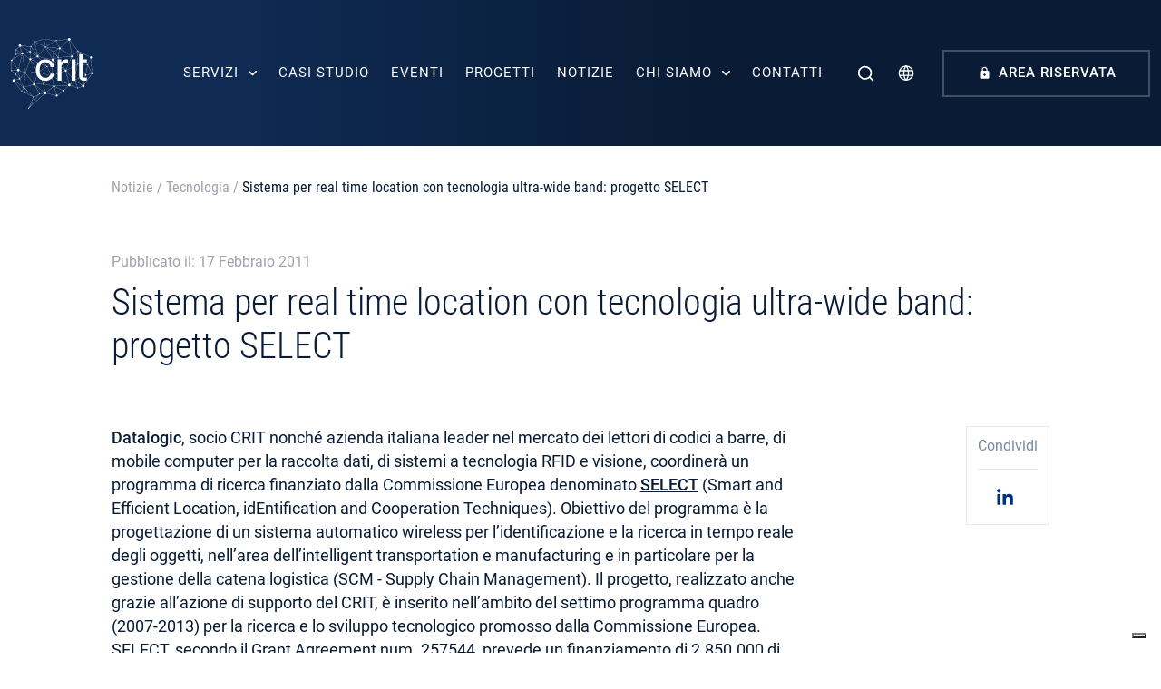

--- FILE ---
content_type: text/html; charset=UTF-8
request_url: https://crit-research.it/it/tecnologia/sistema-per-real-time-location-con-tecnologia-ultra-wide-band-progetto-select-vii-programma-quadro-ue/
body_size: 20517
content:
<!DOCTYPE html>
<html lang="it-IT">
	<head>
		<meta charset="UTF-8">
<script type="text/javascript">
/* <![CDATA[ */
var gform;gform||(document.addEventListener("gform_main_scripts_loaded",function(){gform.scriptsLoaded=!0}),document.addEventListener("gform/theme/scripts_loaded",function(){gform.themeScriptsLoaded=!0}),window.addEventListener("DOMContentLoaded",function(){gform.domLoaded=!0}),gform={domLoaded:!1,scriptsLoaded:!1,themeScriptsLoaded:!1,isFormEditor:()=>"function"==typeof InitializeEditor,callIfLoaded:function(o){return!(!gform.domLoaded||!gform.scriptsLoaded||!gform.themeScriptsLoaded&&!gform.isFormEditor()||(gform.isFormEditor()&&console.warn("The use of gform.initializeOnLoaded() is deprecated in the form editor context and will be removed in Gravity Forms 3.1."),o(),0))},initializeOnLoaded:function(o){gform.callIfLoaded(o)||(document.addEventListener("gform_main_scripts_loaded",()=>{gform.scriptsLoaded=!0,gform.callIfLoaded(o)}),document.addEventListener("gform/theme/scripts_loaded",()=>{gform.themeScriptsLoaded=!0,gform.callIfLoaded(o)}),window.addEventListener("DOMContentLoaded",()=>{gform.domLoaded=!0,gform.callIfLoaded(o)}))},hooks:{action:{},filter:{}},addAction:function(o,r,e,t){gform.addHook("action",o,r,e,t)},addFilter:function(o,r,e,t){gform.addHook("filter",o,r,e,t)},doAction:function(o){gform.doHook("action",o,arguments)},applyFilters:function(o){return gform.doHook("filter",o,arguments)},removeAction:function(o,r){gform.removeHook("action",o,r)},removeFilter:function(o,r,e){gform.removeHook("filter",o,r,e)},addHook:function(o,r,e,t,n){null==gform.hooks[o][r]&&(gform.hooks[o][r]=[]);var d=gform.hooks[o][r];null==n&&(n=r+"_"+d.length),gform.hooks[o][r].push({tag:n,callable:e,priority:t=null==t?10:t})},doHook:function(r,o,e){var t;if(e=Array.prototype.slice.call(e,1),null!=gform.hooks[r][o]&&((o=gform.hooks[r][o]).sort(function(o,r){return o.priority-r.priority}),o.forEach(function(o){"function"!=typeof(t=o.callable)&&(t=window[t]),"action"==r?t.apply(null,e):e[0]=t.apply(null,e)})),"filter"==r)return e[0]},removeHook:function(o,r,t,n){var e;null!=gform.hooks[o][r]&&(e=(e=gform.hooks[o][r]).filter(function(o,r,e){return!!(null!=n&&n!=o.tag||null!=t&&t!=o.priority)}),gform.hooks[o][r]=e)}});
/* ]]> */
</script>

		<meta name="viewport" content="width=device-width, initial-scale=1">
		<link rel="profile" href="http://gmpg.org/xfn/11">
		<link rel="pingback" href="https://crit-research.it/xmlrpc.php">
		<link rel="dns-prefetch" href="//fonts.googleapis.com">
		<link rel="preconnect" href="https://fonts.gstatic.com/" crossorigin>
					<script type="text/javascript" class="_iub_cs_skip">
				var _iub = _iub || {};
				_iub.csConfiguration = _iub.csConfiguration || {};
				_iub.csConfiguration.siteId = "3634008";
				_iub.csConfiguration.cookiePolicyId = "34748648";
							</script>
			<script class="_iub_cs_skip" src="https://cs.iubenda.com/autoblocking/3634008.js" fetchpriority="low"></script>
			<meta name='robots' content='index, follow, max-image-preview:large, max-snippet:-1, max-video-preview:-1' />

	<!-- This site is optimized with the Yoast SEO plugin v26.8 - https://yoast.com/product/yoast-seo-wordpress/ -->
	<title>Sistema per real time location con tecnologia ultra-wide band: progetto SELECT &#8211; CRIT</title>
	<link rel="canonical" href="https://crit-research.it/it/tecnologia/sistema-per-real-time-location-con-tecnologia-ultra-wide-band-progetto-select-vii-programma-quadro-ue/" />
	<meta property="og:locale" content="it_IT" />
	<meta property="og:type" content="article" />
	<meta property="og:title" content="Sistema per real time location con tecnologia ultra-wide band: progetto SELECT &#8211; CRIT" />
	<meta property="og:description" content="Datalogic, socio CRIT nonché azienda italiana leader nel mercato dei lettori di codici a barre, di mobile computer per la raccolta dati, di sistemi a tecnologia RFID e visione, coordinerà un programma di ricerca finanziato dalla Commissione Europea denominato SELECT (Smart and Efficient Location, idEntification and Cooperation Techniques). Obiettivo del programma è la progettazione di un [&hellip;]" />
	<meta property="og:url" content="https://crit-research.it/it/tecnologia/sistema-per-real-time-location-con-tecnologia-ultra-wide-band-progetto-select-vii-programma-quadro-ue/" />
	<meta property="og:site_name" content="CRIT" />
	<meta property="article:publisher" content="https://www.facebook.com/CritResearch" />
	<meta property="article:published_time" content="2011-02-17T09:13:30+00:00" />
	<meta property="article:modified_time" content="2015-06-11T11:10:17+00:00" />
	<meta property="og:image" content="https://crit-research.it/wp-content/uploads/2015/05/crit.png" />
	<meta property="og:image:width" content="484" />
	<meta property="og:image:height" content="252" />
	<meta property="og:image:type" content="image/png" />
	<meta name="author" content="Gianluca Berghella" />
	<meta name="twitter:card" content="summary_large_image" />
	<meta name="twitter:creator" content="@CRIT_Research" />
	<meta name="twitter:site" content="@CRIT_Research" />
	<meta name="twitter:label1" content="Scritto da" />
	<meta name="twitter:data1" content="Gianluca Berghella" />
	<meta name="twitter:label2" content="Tempo di lettura stimato" />
	<meta name="twitter:data2" content="1 minuto" />
	<script type="application/ld+json" class="yoast-schema-graph">{"@context":"https://schema.org","@graph":[{"@type":"Article","@id":"https://crit-research.it/it/tecnologia/sistema-per-real-time-location-con-tecnologia-ultra-wide-band-progetto-select-vii-programma-quadro-ue/#article","isPartOf":{"@id":"https://crit-research.it/it/tecnologia/sistema-per-real-time-location-con-tecnologia-ultra-wide-band-progetto-select-vii-programma-quadro-ue/"},"author":{"name":"Gianluca Berghella","@id":"https://crit-research.it/it/#/schema/person/bd0d70485f374f41f6a80ae076be0437"},"headline":"Sistema per real time location con tecnologia ultra-wide band: progetto SELECT","datePublished":"2011-02-17T09:13:30+00:00","dateModified":"2015-06-11T11:10:17+00:00","mainEntityOfPage":{"@id":"https://crit-research.it/it/tecnologia/sistema-per-real-time-location-con-tecnologia-ultra-wide-band-progetto-select-vii-programma-quadro-ue/"},"wordCount":300,"publisher":{"@id":"https://crit-research.it/it/#organization"},"keywords":["RFID","Supply Chain Management"],"articleSection":["Tecnologia"],"inLanguage":"it-IT"},{"@type":"WebPage","@id":"https://crit-research.it/it/tecnologia/sistema-per-real-time-location-con-tecnologia-ultra-wide-band-progetto-select-vii-programma-quadro-ue/","url":"https://crit-research.it/it/tecnologia/sistema-per-real-time-location-con-tecnologia-ultra-wide-band-progetto-select-vii-programma-quadro-ue/","name":"Sistema per real time location con tecnologia ultra-wide band: progetto SELECT &#8211; CRIT","isPartOf":{"@id":"https://crit-research.it/it/#website"},"datePublished":"2011-02-17T09:13:30+00:00","dateModified":"2015-06-11T11:10:17+00:00","breadcrumb":{"@id":"https://crit-research.it/it/tecnologia/sistema-per-real-time-location-con-tecnologia-ultra-wide-band-progetto-select-vii-programma-quadro-ue/#breadcrumb"},"inLanguage":"it-IT","potentialAction":[{"@type":"ReadAction","target":["https://crit-research.it/it/tecnologia/sistema-per-real-time-location-con-tecnologia-ultra-wide-band-progetto-select-vii-programma-quadro-ue/"]}]},{"@type":"BreadcrumbList","@id":"https://crit-research.it/it/tecnologia/sistema-per-real-time-location-con-tecnologia-ultra-wide-band-progetto-select-vii-programma-quadro-ue/#breadcrumb","itemListElement":[{"@type":"ListItem","position":1,"name":"Notizie","item":"https://crit-research.it/it/notizie/"},{"@type":"ListItem","position":2,"name":"Tecnologia","item":"https://crit-research.it/it/tecnologia/"},{"@type":"ListItem","position":3,"name":"Sistema per real time location con tecnologia ultra-wide band: progetto SELECT"}]},{"@type":"WebSite","@id":"https://crit-research.it/it/#website","url":"https://crit-research.it/it/","name":"CRIT","description":"Scouting Your Next Technology","publisher":{"@id":"https://crit-research.it/it/#organization"},"potentialAction":[{"@type":"SearchAction","target":{"@type":"EntryPoint","urlTemplate":"https://crit-research.it/it/?s={search_term_string}"},"query-input":{"@type":"PropertyValueSpecification","valueRequired":true,"valueName":"search_term_string"}}],"inLanguage":"it-IT"},{"@type":"Organization","@id":"https://crit-research.it/it/#organization","name":"CRIT srl","url":"https://crit-research.it/it/","logo":{"@type":"ImageObject","inLanguage":"it-IT","@id":"https://crit-research.it/it/#/schema/logo/image/","url":"https://dev.crit-research.it/wp-content/uploads/2019/10/crit-horiz-tags-blu.png","contentUrl":"https://dev.crit-research.it/wp-content/uploads/2019/10/crit-horiz-tags-blu.png","width":2163,"height":1557,"caption":"CRIT srl"},"image":{"@id":"https://crit-research.it/it/#/schema/logo/image/"},"sameAs":["https://www.facebook.com/CritResearch","https://x.com/CRIT_Research","https://www.linkedin.com/company/crit-s-r-l","https://www.youtube.com/user/CRITsrl"]},{"@type":"Person","@id":"https://crit-research.it/it/#/schema/person/bd0d70485f374f41f6a80ae076be0437","name":"Gianluca Berghella","sameAs":["https://it.linkedin.com/in/gianlucaberghella"]}]}</script>
	<!-- / Yoast SEO plugin. -->


<link rel='dns-prefetch' href='//cdn.iubenda.com' />
<link rel="alternate" title="oEmbed (JSON)" type="application/json+oembed" href="https://crit-research.it/it/wp-json/oembed/1.0/embed?url=https%3A%2F%2Fcrit-research.it%2Fit%2Ftecnologia%2Fsistema-per-real-time-location-con-tecnologia-ultra-wide-band-progetto-select-vii-programma-quadro-ue%2F" />
<link rel="alternate" title="oEmbed (XML)" type="text/xml+oembed" href="https://crit-research.it/it/wp-json/oembed/1.0/embed?url=https%3A%2F%2Fcrit-research.it%2Fit%2Ftecnologia%2Fsistema-per-real-time-location-con-tecnologia-ultra-wide-band-progetto-select-vii-programma-quadro-ue%2F&#038;format=xml" />
<style id='wp-img-auto-sizes-contain-inline-css' type='text/css'>
img:is([sizes=auto i],[sizes^="auto," i]){contain-intrinsic-size:3000px 1500px}
/*# sourceURL=wp-img-auto-sizes-contain-inline-css */
</style>
<link rel='stylesheet' id='sweetalert2-css' href='https://crit-research.it/wp-content/plugins/user-registration-pro/assets/css/sweetalert2/sweetalert2.min.css' type='text/css' media='all' />
<link rel='stylesheet' id='user-registration-general-css' href='https://crit-research.it/wp-content/plugins/user-registration-pro/assets/css/user-registration.css' type='text/css' media='all' />
<link rel='stylesheet' id='user-registration-smallscreen-css' href='https://crit-research.it/wp-content/plugins/user-registration-pro/assets/css/user-registration-smallscreen.css' type='text/css' media='only screen and (max-width: 768px)' />
<link rel='stylesheet' id='user-registration-my-account-layout-css' href='https://crit-research.it/wp-content/plugins/user-registration-pro/assets/css/my-account-layout.css' type='text/css' media='all' />
<style id='wp-emoji-styles-inline-css' type='text/css'>

	img.wp-smiley, img.emoji {
		display: inline !important;
		border: none !important;
		box-shadow: none !important;
		height: 1em !important;
		width: 1em !important;
		margin: 0 0.07em !important;
		vertical-align: -0.1em !important;
		background: none !important;
		padding: 0 !important;
	}
/*# sourceURL=wp-emoji-styles-inline-css */
</style>
<style id='classic-theme-styles-inline-css' type='text/css'>
/*! This file is auto-generated */
.wp-block-button__link{color:#fff;background-color:#32373c;border-radius:9999px;box-shadow:none;text-decoration:none;padding:calc(.667em + 2px) calc(1.333em + 2px);font-size:1.125em}.wp-block-file__button{background:#32373c;color:#fff;text-decoration:none}
/*# sourceURL=/wp-includes/css/classic-themes.min.css */
</style>
<link rel='stylesheet' id='wpml-legacy-vertical-list-0-css' href='https://crit-research.it/wp-content/plugins/sitepress-multilingual-cms/templates/language-switchers/legacy-list-vertical/style.min.css' type='text/css' media='all' />
<style id='wpml-legacy-vertical-list-0-inline-css' type='text/css'>
.wpml-ls-statics-shortcode_actions, .wpml-ls-statics-shortcode_actions .wpml-ls-sub-menu, .wpml-ls-statics-shortcode_actions a {border-color:#cdcdcd;}.wpml-ls-statics-shortcode_actions a, .wpml-ls-statics-shortcode_actions .wpml-ls-sub-menu a, .wpml-ls-statics-shortcode_actions .wpml-ls-sub-menu a:link, .wpml-ls-statics-shortcode_actions li:not(.wpml-ls-current-language) .wpml-ls-link, .wpml-ls-statics-shortcode_actions li:not(.wpml-ls-current-language) .wpml-ls-link:link {color:#444444;background-color:#ffffff;}.wpml-ls-statics-shortcode_actions .wpml-ls-sub-menu a:hover,.wpml-ls-statics-shortcode_actions .wpml-ls-sub-menu a:focus, .wpml-ls-statics-shortcode_actions .wpml-ls-sub-menu a:link:hover, .wpml-ls-statics-shortcode_actions .wpml-ls-sub-menu a:link:focus {color:#000000;background-color:#eeeeee;}.wpml-ls-statics-shortcode_actions .wpml-ls-current-language > a {color:#444444;background-color:#ffffff;}.wpml-ls-statics-shortcode_actions .wpml-ls-current-language:hover>a, .wpml-ls-statics-shortcode_actions .wpml-ls-current-language>a:focus {color:#000000;background-color:#eeeeee;}
/*# sourceURL=wpml-legacy-vertical-list-0-inline-css */
</style>
<link rel='stylesheet' id='main-style-css' href='https://crit-research.it/wp-content/themes/crit_theme/dist/css/index.css' type='text/css' media='all' />
<link rel='stylesheet' id='heateor_sss_frontend_css-css' href='https://crit-research.it/wp-content/plugins/sassy-social-share/public/css/sassy-social-share-public.css' type='text/css' media='all' />
<style id='heateor_sss_frontend_css-inline-css' type='text/css'>
.heateor_sss_button_instagram span.heateor_sss_svg,a.heateor_sss_instagram span.heateor_sss_svg{background:radial-gradient(circle at 30% 107%,#fdf497 0,#fdf497 5%,#fd5949 45%,#d6249f 60%,#285aeb 90%)}div.heateor_sss_horizontal_sharing a.heateor_sss_button_instagram span{background:transparent!important;}div.heateor_sss_standard_follow_icons_container a.heateor_sss_button_instagram span{background:transparent}.heateor_sss_horizontal_sharing .heateor_sss_svg,.heateor_sss_standard_follow_icons_container .heateor_sss_svg{background-color:transparent!important;background:transparent!important;color:#002F87;border-width:0px;border-style:solid;border-color:transparent}.heateor_sss_horizontal_sharing span.heateor_sss_svg:hover,.heateor_sss_standard_follow_icons_container span.heateor_sss_svg:hover{border-color:transparent;}.heateor_sss_vertical_sharing span.heateor_sss_svg,.heateor_sss_floating_follow_icons_container span.heateor_sss_svg{color:#fff;border-width:0px;border-style:solid;border-color:transparent;}.heateor_sss_vertical_sharing span.heateor_sss_svg:hover,.heateor_sss_floating_follow_icons_container span.heateor_sss_svg:hover{border-color:transparent;}@media screen and (max-width:783px) {.heateor_sss_vertical_sharing{display:none!important}}
/*# sourceURL=heateor_sss_frontend_css-inline-css */
</style>

<script  type="text/javascript" class=" _iub_cs_skip" type="text/javascript" id="iubenda-head-inline-scripts-0">
/* <![CDATA[ */

var _iub = _iub || [];
_iub.csConfiguration = {"askConsentAtCookiePolicyUpdate":true,"enableFadp":true,"enableLgpd":true,"enableUspr":true,"fadpApplies":true,"floatingPreferencesButtonDisplay":"bottom-right","perPurposeConsent":true,"preferenceCookie":{"expireAfter":180},"siteId":3634008,"usprApplies":true,"whitelabel":false,"cookiePolicyId":34748648,"lang":"it", "banner":{ "acceptButtonDisplay":true,"closeButtonDisplay":false,"customizeButtonDisplay":true,"explicitWithdrawal":true,"listPurposes":true,"ownerName":"crit-research.it/","position":"float-bottom-center","rejectButtonDisplay":true,"showTitle":false,"showTotalNumberOfProviders":true }};

//# sourceURL=iubenda-head-inline-scripts-0
/* ]]> */
</script>
<script  type="text/javascript" class=" _iub_cs_skip" type="text/javascript" src="//cdn.iubenda.com/cs/gpp/stub.js" id="iubenda-head-scripts-1-js"></script>
<script  type="text/javascript" charset="UTF-8" async="" class=" _iub_cs_skip" type="text/javascript" src="//cdn.iubenda.com/cs/iubenda_cs.js" id="iubenda-head-scripts-2-js"></script>
<script type="text/javascript" id="wpml-cookie-js-extra">
/* <![CDATA[ */
var wpml_cookies = {"wp-wpml_current_language":{"value":"it","expires":1,"path":"/"}};
var wpml_cookies = {"wp-wpml_current_language":{"value":"it","expires":1,"path":"/"}};
//# sourceURL=wpml-cookie-js-extra
/* ]]> */
</script>
<script type="text/javascript" src="https://crit-research.it/wp-content/plugins/sitepress-multilingual-cms/res/js/cookies/language-cookie.js" id="wpml-cookie-js" defer="defer" data-wp-strategy="defer"></script>
<script type="text/javascript" src="https://crit-research.it/wp-includes/js/jquery/jquery.min.js" id="jquery-core-js"></script>
<script type="text/javascript" src="https://crit-research.it/wp-includes/js/jquery/jquery-migrate.min.js" id="jquery-migrate-js"></script>
<link rel="https://api.w.org/" href="https://crit-research.it/it/wp-json/" /><link rel="alternate" title="JSON" type="application/json" href="https://crit-research.it/it/wp-json/wp/v2/posts/2072" /><link rel="EditURI" type="application/rsd+xml" title="RSD" href="https://crit-research.it/xmlrpc.php?rsd" />
<meta name="generator" content="WordPress 6.9" />
<link rel='shortlink' href='http://goo.gl/q0wUbu' />
<meta name="generator" content="WPML ver:4.8.6 stt:1,27;" />
<link rel="icon" href="https://crit-research.it/wp-content/uploads/2023/11/icon.svg" sizes="32x32" />
<link rel="icon" href="https://crit-research.it/wp-content/uploads/2023/11/icon.svg" sizes="192x192" />
<link rel="apple-touch-icon" href="https://crit-research.it/wp-content/uploads/2023/11/icon.svg" />
<meta name="msapplication-TileImage" content="https://crit-research.it/wp-content/uploads/2023/11/icon.svg" />

		<!-- Matomo -->
		<script>
			var _paq = window._paq = window._paq || [];
			/* tracker methods like "setCustomDimension" should be called before "trackPageView" */
			_paq.push(['trackPageView']);
			_paq.push(['enableLinkTracking']);
			(function() {
				var u="//matomo.crit-research.it/";
				_paq.push(['setTrackerUrl', u+'matomo.php']);
				_paq.push(['setSiteId', '1']);
				var d=document, g=d.createElement('script'), s=d.getElementsByTagName('script')[0];
				g.async=true; g.src=u+'matomo.js'; s.parentNode.insertBefore(g,s);
			})();
		</script>
		<!-- End Matomo Code -->
	<style id='global-styles-inline-css' type='text/css'>
:root{--wp--preset--aspect-ratio--square: 1;--wp--preset--aspect-ratio--4-3: 4/3;--wp--preset--aspect-ratio--3-4: 3/4;--wp--preset--aspect-ratio--3-2: 3/2;--wp--preset--aspect-ratio--2-3: 2/3;--wp--preset--aspect-ratio--16-9: 16/9;--wp--preset--aspect-ratio--9-16: 9/16;--wp--preset--color--black: #000000;--wp--preset--color--cyan-bluish-gray: #abb8c3;--wp--preset--color--white: #ffffff;--wp--preset--color--pale-pink: #f78da7;--wp--preset--color--vivid-red: #cf2e2e;--wp--preset--color--luminous-vivid-orange: #ff6900;--wp--preset--color--luminous-vivid-amber: #fcb900;--wp--preset--color--light-green-cyan: #7bdcb5;--wp--preset--color--vivid-green-cyan: #00d084;--wp--preset--color--pale-cyan-blue: #8ed1fc;--wp--preset--color--vivid-cyan-blue: #0693e3;--wp--preset--color--vivid-purple: #9b51e0;--wp--preset--gradient--vivid-cyan-blue-to-vivid-purple: linear-gradient(135deg,rgb(6,147,227) 0%,rgb(155,81,224) 100%);--wp--preset--gradient--light-green-cyan-to-vivid-green-cyan: linear-gradient(135deg,rgb(122,220,180) 0%,rgb(0,208,130) 100%);--wp--preset--gradient--luminous-vivid-amber-to-luminous-vivid-orange: linear-gradient(135deg,rgb(252,185,0) 0%,rgb(255,105,0) 100%);--wp--preset--gradient--luminous-vivid-orange-to-vivid-red: linear-gradient(135deg,rgb(255,105,0) 0%,rgb(207,46,46) 100%);--wp--preset--gradient--very-light-gray-to-cyan-bluish-gray: linear-gradient(135deg,rgb(238,238,238) 0%,rgb(169,184,195) 100%);--wp--preset--gradient--cool-to-warm-spectrum: linear-gradient(135deg,rgb(74,234,220) 0%,rgb(151,120,209) 20%,rgb(207,42,186) 40%,rgb(238,44,130) 60%,rgb(251,105,98) 80%,rgb(254,248,76) 100%);--wp--preset--gradient--blush-light-purple: linear-gradient(135deg,rgb(255,206,236) 0%,rgb(152,150,240) 100%);--wp--preset--gradient--blush-bordeaux: linear-gradient(135deg,rgb(254,205,165) 0%,rgb(254,45,45) 50%,rgb(107,0,62) 100%);--wp--preset--gradient--luminous-dusk: linear-gradient(135deg,rgb(255,203,112) 0%,rgb(199,81,192) 50%,rgb(65,88,208) 100%);--wp--preset--gradient--pale-ocean: linear-gradient(135deg,rgb(255,245,203) 0%,rgb(182,227,212) 50%,rgb(51,167,181) 100%);--wp--preset--gradient--electric-grass: linear-gradient(135deg,rgb(202,248,128) 0%,rgb(113,206,126) 100%);--wp--preset--gradient--midnight: linear-gradient(135deg,rgb(2,3,129) 0%,rgb(40,116,252) 100%);--wp--preset--font-size--small: 13px;--wp--preset--font-size--medium: 20px;--wp--preset--font-size--large: 36px;--wp--preset--font-size--x-large: 42px;--wp--preset--spacing--20: 0.44rem;--wp--preset--spacing--30: 0.67rem;--wp--preset--spacing--40: 1rem;--wp--preset--spacing--50: 1.5rem;--wp--preset--spacing--60: 2.25rem;--wp--preset--spacing--70: 3.38rem;--wp--preset--spacing--80: 5.06rem;--wp--preset--shadow--natural: 6px 6px 9px rgba(0, 0, 0, 0.2);--wp--preset--shadow--deep: 12px 12px 50px rgba(0, 0, 0, 0.4);--wp--preset--shadow--sharp: 6px 6px 0px rgba(0, 0, 0, 0.2);--wp--preset--shadow--outlined: 6px 6px 0px -3px rgb(255, 255, 255), 6px 6px rgb(0, 0, 0);--wp--preset--shadow--crisp: 6px 6px 0px rgb(0, 0, 0);}:where(.is-layout-flex){gap: 0.5em;}:where(.is-layout-grid){gap: 0.5em;}body .is-layout-flex{display: flex;}.is-layout-flex{flex-wrap: wrap;align-items: center;}.is-layout-flex > :is(*, div){margin: 0;}body .is-layout-grid{display: grid;}.is-layout-grid > :is(*, div){margin: 0;}:where(.wp-block-columns.is-layout-flex){gap: 2em;}:where(.wp-block-columns.is-layout-grid){gap: 2em;}:where(.wp-block-post-template.is-layout-flex){gap: 1.25em;}:where(.wp-block-post-template.is-layout-grid){gap: 1.25em;}.has-black-color{color: var(--wp--preset--color--black) !important;}.has-cyan-bluish-gray-color{color: var(--wp--preset--color--cyan-bluish-gray) !important;}.has-white-color{color: var(--wp--preset--color--white) !important;}.has-pale-pink-color{color: var(--wp--preset--color--pale-pink) !important;}.has-vivid-red-color{color: var(--wp--preset--color--vivid-red) !important;}.has-luminous-vivid-orange-color{color: var(--wp--preset--color--luminous-vivid-orange) !important;}.has-luminous-vivid-amber-color{color: var(--wp--preset--color--luminous-vivid-amber) !important;}.has-light-green-cyan-color{color: var(--wp--preset--color--light-green-cyan) !important;}.has-vivid-green-cyan-color{color: var(--wp--preset--color--vivid-green-cyan) !important;}.has-pale-cyan-blue-color{color: var(--wp--preset--color--pale-cyan-blue) !important;}.has-vivid-cyan-blue-color{color: var(--wp--preset--color--vivid-cyan-blue) !important;}.has-vivid-purple-color{color: var(--wp--preset--color--vivid-purple) !important;}.has-black-background-color{background-color: var(--wp--preset--color--black) !important;}.has-cyan-bluish-gray-background-color{background-color: var(--wp--preset--color--cyan-bluish-gray) !important;}.has-white-background-color{background-color: var(--wp--preset--color--white) !important;}.has-pale-pink-background-color{background-color: var(--wp--preset--color--pale-pink) !important;}.has-vivid-red-background-color{background-color: var(--wp--preset--color--vivid-red) !important;}.has-luminous-vivid-orange-background-color{background-color: var(--wp--preset--color--luminous-vivid-orange) !important;}.has-luminous-vivid-amber-background-color{background-color: var(--wp--preset--color--luminous-vivid-amber) !important;}.has-light-green-cyan-background-color{background-color: var(--wp--preset--color--light-green-cyan) !important;}.has-vivid-green-cyan-background-color{background-color: var(--wp--preset--color--vivid-green-cyan) !important;}.has-pale-cyan-blue-background-color{background-color: var(--wp--preset--color--pale-cyan-blue) !important;}.has-vivid-cyan-blue-background-color{background-color: var(--wp--preset--color--vivid-cyan-blue) !important;}.has-vivid-purple-background-color{background-color: var(--wp--preset--color--vivid-purple) !important;}.has-black-border-color{border-color: var(--wp--preset--color--black) !important;}.has-cyan-bluish-gray-border-color{border-color: var(--wp--preset--color--cyan-bluish-gray) !important;}.has-white-border-color{border-color: var(--wp--preset--color--white) !important;}.has-pale-pink-border-color{border-color: var(--wp--preset--color--pale-pink) !important;}.has-vivid-red-border-color{border-color: var(--wp--preset--color--vivid-red) !important;}.has-luminous-vivid-orange-border-color{border-color: var(--wp--preset--color--luminous-vivid-orange) !important;}.has-luminous-vivid-amber-border-color{border-color: var(--wp--preset--color--luminous-vivid-amber) !important;}.has-light-green-cyan-border-color{border-color: var(--wp--preset--color--light-green-cyan) !important;}.has-vivid-green-cyan-border-color{border-color: var(--wp--preset--color--vivid-green-cyan) !important;}.has-pale-cyan-blue-border-color{border-color: var(--wp--preset--color--pale-cyan-blue) !important;}.has-vivid-cyan-blue-border-color{border-color: var(--wp--preset--color--vivid-cyan-blue) !important;}.has-vivid-purple-border-color{border-color: var(--wp--preset--color--vivid-purple) !important;}.has-vivid-cyan-blue-to-vivid-purple-gradient-background{background: var(--wp--preset--gradient--vivid-cyan-blue-to-vivid-purple) !important;}.has-light-green-cyan-to-vivid-green-cyan-gradient-background{background: var(--wp--preset--gradient--light-green-cyan-to-vivid-green-cyan) !important;}.has-luminous-vivid-amber-to-luminous-vivid-orange-gradient-background{background: var(--wp--preset--gradient--luminous-vivid-amber-to-luminous-vivid-orange) !important;}.has-luminous-vivid-orange-to-vivid-red-gradient-background{background: var(--wp--preset--gradient--luminous-vivid-orange-to-vivid-red) !important;}.has-very-light-gray-to-cyan-bluish-gray-gradient-background{background: var(--wp--preset--gradient--very-light-gray-to-cyan-bluish-gray) !important;}.has-cool-to-warm-spectrum-gradient-background{background: var(--wp--preset--gradient--cool-to-warm-spectrum) !important;}.has-blush-light-purple-gradient-background{background: var(--wp--preset--gradient--blush-light-purple) !important;}.has-blush-bordeaux-gradient-background{background: var(--wp--preset--gradient--blush-bordeaux) !important;}.has-luminous-dusk-gradient-background{background: var(--wp--preset--gradient--luminous-dusk) !important;}.has-pale-ocean-gradient-background{background: var(--wp--preset--gradient--pale-ocean) !important;}.has-electric-grass-gradient-background{background: var(--wp--preset--gradient--electric-grass) !important;}.has-midnight-gradient-background{background: var(--wp--preset--gradient--midnight) !important;}.has-small-font-size{font-size: var(--wp--preset--font-size--small) !important;}.has-medium-font-size{font-size: var(--wp--preset--font-size--medium) !important;}.has-large-font-size{font-size: var(--wp--preset--font-size--large) !important;}.has-x-large-font-size{font-size: var(--wp--preset--font-size--x-large) !important;}
/*# sourceURL=global-styles-inline-css */
</style>
<link rel='stylesheet' id='gform_basic-css' href='https://crit-research.it/wp-content/plugins/gravityforms/assets/css/dist/basic.min.css' type='text/css' media='all' />
<link rel='stylesheet' id='gform_theme_components-css' href='https://crit-research.it/wp-content/plugins/gravityforms/assets/css/dist/theme-components.min.css' type='text/css' media='all' />
<link rel='stylesheet' id='gform_theme-css' href='https://crit-research.it/wp-content/plugins/gravityforms/assets/css/dist/theme.min.css' type='text/css' media='all' />
</head>

	<body class="wp-singular post-template-default single single-post postid-2072 single-format-standard wp-theme-crit_theme user-registration-page">
		<main id="main" class="site" data-template="single">
							<div id="loader" class="background--gradient-linear fixed top-0 left-0 bottom-0 right-0 z2">
					<div class="loader__content fluid-y flex items-center justify-center">
						<div class="loader__logo inline-block"><img class="contain-image" src="https://crit-research.it/wp-content/uploads/2023/06/logo.svg" alt="logo"></div>
						<!-- <div class="loader__loading flex items-center">
							<span class="loader__spinner inline-block pl15 pt15"></span>
							<span class="loader__text headline--medium color--white inline-block pl075">Loading</span>
						</div> -->
					</div>
				</div>
			
			
			
<header class="header header--main fixed fluid left-0" role="banner">
  <div class="header__inner mx-auto relative background--gradient-linear flex flex-wrap items-center justify-between px15 md-px4 py3 md-py25">
    <div class="header__logo-wrapper relative z2">
      <a class="header__logo inline-block mr2" href="https://crit-research.it/it/" rel="home">
        
  <figure>
    <img width="90" height="78" src="[data-uri]" class="contain-image lazy" alt="" loading="lazy" srcset="" data-src="https://crit-research.it/wp-content/uploads/2023/06/logo.svg" data-srcset="" decoding="async" />  </figure>
      </a>
    </div>

    <div class="header__right-wrapper relative z2 flex items-center justify-between xs-hide sm-hide">
      <div class="header__menu-wrapper">
        <nav class="header__nav" role="navigation">
          <div class="menu-main-menu-container"><ul id="menu-main-menu" class="menu menu--primary flex items-center justify-center m0 p0"><li id="menu-item-4697" class="menu-item menu-item-type-custom menu-item-object-custom menu-item-has-children menu-item-4697"><a href="#">Servizi</a>
<ul class="sub-menu">
	<li id="menu-item-23040" class="menu-item menu-item-type-post_type menu-item-object-page menu-item-23040"><a href="https://crit-research.it/it/servizi/scouting-tecnologico/">Scouting Tecnologico</a></li>
	<li id="menu-item-23039" class="menu-item menu-item-type-post_type menu-item-object-page menu-item-23039"><a href="https://crit-research.it/it/servizi/innovazione-collaborativa/">Innovazione collaborativa</a></li>
	<li id="menu-item-23038" class="menu-item menu-item-type-post_type menu-item-object-page menu-item-23038"><a href="https://crit-research.it/it/servizi/sviluppo-dellinnovazione/">Sviluppo dell’innovazione</a></li>
	<li id="menu-item-23037" class="menu-item menu-item-type-post_type menu-item-object-page menu-item-23037"><a href="https://crit-research.it/it/servizi/finanziamenti-rs/">Finanziamenti R&#038;S</a></li>
</ul>
</li>
<li id="menu-item-23036" class="menu-item menu-item-type-post_type_archive menu-item-object-casi menu-item-23036"><a href="https://crit-research.it/it/cases/">Casi studio</a></li>
<li id="menu-item-23035" class="menu-item menu-item-type-post_type_archive menu-item-object-eventi menu-item-23035"><a href="https://crit-research.it/it/events/">Eventi</a></li>
<li id="menu-item-21737" class="menu-item menu-item-type-post_type_archive menu-item-object-progetti menu-item-21737"><a href="https://crit-research.it/it/projects/">Progetti</a></li>
<li id="menu-item-23031" class="menu-item menu-item-type-post_type menu-item-object-page current_page_parent menu-item-23031"><a href="https://crit-research.it/it/archivio-notizie/">Notizie</a></li>
<li id="menu-item-4411" class="menu-item menu-item-type-custom menu-item-object-custom menu-item-has-children menu-item-4411"><a href="#">Chi siamo</a>
<ul class="sub-menu">
	<li id="menu-item-4522" class="menu-item menu-item-type-post_type menu-item-object-page menu-item-4522"><a href="https://crit-research.it/it/profilo/">Profilo</a></li>
	<li id="menu-item-23041" class="menu-item menu-item-type-post_type menu-item-object-page menu-item-23041"><a href="https://crit-research.it/it/corporate/corporate-staff/">Staff</a></li>
	<li id="menu-item-4531" class="menu-item menu-item-type-post_type menu-item-object-page menu-item-4531"><a href="https://crit-research.it/it/governance/">Governance</a></li>
	<li id="menu-item-23032" class="menu-item menu-item-type-post_type menu-item-object-page menu-item-23032"><a href="https://crit-research.it/it/corporate/soci/">Aziende socie</a></li>
	<li id="menu-item-23034" class="menu-item menu-item-type-post_type menu-item-object-page menu-item-23034"><a href="https://crit-research.it/it/corporate/fornitori-accreditati/">Fornitori Accreditati</a></li>
	<li id="menu-item-8820" class="menu-item menu-item-type-post_type menu-item-object-page menu-item-8820"><a href="https://crit-research.it/it/lavora-con-noi/">Lavora con noi</a></li>
</ul>
</li>
<li id="menu-item-23937" class="kode-hide menu-item menu-item-type-custom menu-item-object-custom menu-item-23937"><a href="#section-contacts">Contatti</a></li>
<li id="menu-item-23446" class="md-hide lg-hide menu-item menu-item-type-post_type menu-item-object-page menu-item-23446"><a href="https://crit-research.it/it/my-account/">Area Riservata</a></li>
</ul></div>        </nav>
      </div>
  
      <div class="header__service-wrapper flex items-center justify-end">
        <div class="header__search-wrapper pointer pt15 pr15 mr1 inline-block"></div>
        
        <div class="header__lang-wrapper relative px075">
          <span class="header__lang-icon inline-block pointer pr15 pb25"></span>
          <div class="header__lang-menu absolute right-0">
<div class="lang_sel_list_vertical wpml-ls-statics-shortcode_actions wpml-ls wpml-ls-legacy-list-vertical" id="lang_sel_list">
	<ul role="menu">

					<li class="icl-it wpml-ls-slot-shortcode_actions wpml-ls-item wpml-ls-item-it wpml-ls-current-language wpml-ls-first-item wpml-ls-last-item wpml-ls-item-legacy-list-vertical" role="none">
				<a href="https://crit-research.it/it/tecnologia/sistema-per-real-time-location-con-tecnologia-ultra-wide-band-progetto-select-vii-programma-quadro-ue/" class="wpml-ls-link" role="menuitem" >
					<span class="wpml-ls-native icl_lang_sel_native" role="menuitem">Ita</span></a>
			</li>
		
	</ul>
</div>
</div>
        </div>

        <a class="header__area-button color--white button ml2" href="https://crit-research.it/it/my-account/">Area Riservata</a>
      </div>
    </div>

    <div class="header__toggle-wrapper flex items-center justify-end mb2 col-6 md-hide lg-hide">
      <div class="header__toggle flex justify-center"><div class="bar relative"></div></div>
    </div>
  </div>
</header>

<div class="header--offcanvas background--gradient-linear fixed top-0 md-hide lg-hide overflow-hidden" role="navigation" data-enter-from="top">
  <div class="header__wrapper"><div class="menu-main-menu-container"><ul id="menu-main-menu-1" class="menu menu--primary m0 p0"><li class="menu-item menu-item-type-custom menu-item-object-custom menu-item-has-children menu-item-4697"><a href="#">Servizi</a>
<ul class="sub-menu">
	<li class="menu-item menu-item-type-post_type menu-item-object-page menu-item-23040"><a href="https://crit-research.it/it/servizi/scouting-tecnologico/">Scouting Tecnologico</a></li>
	<li class="menu-item menu-item-type-post_type menu-item-object-page menu-item-23039"><a href="https://crit-research.it/it/servizi/innovazione-collaborativa/">Innovazione collaborativa</a></li>
	<li class="menu-item menu-item-type-post_type menu-item-object-page menu-item-23038"><a href="https://crit-research.it/it/servizi/sviluppo-dellinnovazione/">Sviluppo dell’innovazione</a></li>
	<li class="menu-item menu-item-type-post_type menu-item-object-page menu-item-23037"><a href="https://crit-research.it/it/servizi/finanziamenti-rs/">Finanziamenti R&#038;S</a></li>
</ul>
</li>
<li class="menu-item menu-item-type-post_type_archive menu-item-object-casi menu-item-23036"><a href="https://crit-research.it/it/cases/">Casi studio</a></li>
<li class="menu-item menu-item-type-post_type_archive menu-item-object-eventi menu-item-23035"><a href="https://crit-research.it/it/events/">Eventi</a></li>
<li class="menu-item menu-item-type-post_type_archive menu-item-object-progetti menu-item-21737"><a href="https://crit-research.it/it/projects/">Progetti</a></li>
<li class="menu-item menu-item-type-post_type menu-item-object-page current_page_parent menu-item-23031"><a href="https://crit-research.it/it/archivio-notizie/">Notizie</a></li>
<li class="menu-item menu-item-type-custom menu-item-object-custom menu-item-has-children menu-item-4411"><a href="#">Chi siamo</a>
<ul class="sub-menu">
	<li class="menu-item menu-item-type-post_type menu-item-object-page menu-item-4522"><a href="https://crit-research.it/it/profilo/">Profilo</a></li>
	<li class="menu-item menu-item-type-post_type menu-item-object-page menu-item-23041"><a href="https://crit-research.it/it/corporate/corporate-staff/">Staff</a></li>
	<li class="menu-item menu-item-type-post_type menu-item-object-page menu-item-4531"><a href="https://crit-research.it/it/governance/">Governance</a></li>
	<li class="menu-item menu-item-type-post_type menu-item-object-page menu-item-23032"><a href="https://crit-research.it/it/corporate/soci/">Aziende socie</a></li>
	<li class="menu-item menu-item-type-post_type menu-item-object-page menu-item-23034"><a href="https://crit-research.it/it/corporate/fornitori-accreditati/">Fornitori Accreditati</a></li>
	<li class="menu-item menu-item-type-post_type menu-item-object-page menu-item-8820"><a href="https://crit-research.it/it/lavora-con-noi/">Lavora con noi</a></li>
</ul>
</li>
<li class="kode-hide menu-item menu-item-type-custom menu-item-object-custom menu-item-23937"><a href="#section-contacts">Contatti</a></li>
<li class="md-hide lg-hide menu-item menu-item-type-post_type menu-item-object-page menu-item-23446"><a href="https://crit-research.it/it/my-account/">Area Riservata</a></li>
</ul></div></div>
</div>

<div class="block--search-overlay left-0 top-0 right-0 bottom-0 fixed flex flex-column justify-center">
  <div class="block__close absolute top-0 right-0 mt4 mr4 pointer"></div>

  <div class="block__search-wrapper fluid max-width-4 mx-auto px3">
    <div class="block block--search-form">
  <form class="block__form flex justify-between items-center mb2" role="search" action="https://crit-research.it/it/" method="get" id="searchform">
    <input class="block__search-input search color--white fluid sans-serif border-none" type="text" name="s" value="" placeholder="Cosa stai cercando?" required/>
    <input class="block__search-submit" type="submit" alt="Search" value="Search" />
  </form>
</div>  </div>
</div>
<div class="content-area">
	
<article id="post-2072" class="max-width-5 mx-auto pb25 post-2072 post type-post status-publish format-standard hentry category-tecnologia tag-rfid tag-supply-chain-management">
	<div class="post__breadcrumbs col-12 md-col-10 mx-auto pt25 px15 md-px2"><div class="breadcrumbs headline--medium sans-condensed"><span><span><a href="https://crit-research.it/it/notizie/">Notizie</a></span> / <span><a href="https://crit-research.it/it/tecnologia/">Tecnologia</a></span> / <span class="breadcrumb_last" aria-current="page">Sistema per real time location con tecnologia ultra-wide band: progetto SELECT</span></span></div></div>

	<header class="post__header col-12 md-col-10 mx-auto pt4 px15 md-px2">
		<span class="post__published inline-block color--primary-dark pb075">Pubblicato il: 17 Febbraio 2011</span>
		<h1 class="post__title title--h4 sans-condensed color--primary-dark m0">Sistema per real time location con tecnologia ultra-wide band: progetto SELECT</h1>
	</header>

		
	<div class="post__content-wrapper social-share-container social-share-pin col-12 md-col-10 mx-auto relative mt4 pb75">
		<div class="post__content wysiwyg--medium col-12 md-col-9 px15 md-px2"><p style="text-align: left;"><strong>Datalogic</strong>, socio CRIT nonché azienda italiana leader nel mercato dei lettori di codici a barre, di mobile computer per la raccolta dati, di sistemi a tecnologia RFID e visione, coordinerà un programma di ricerca finanziato dalla Commissione Europea denominato <strong><a href="http://www.selectwireless.eu/" target="_blank">SELECT</a> </strong>(Smart and Efficient Location, idEntification and Cooperation Techniques). Obiettivo del programma è la progettazione di un sistema automatico wireless per l’identificazione e la ricerca in tempo reale degli oggetti, nell’area dell’intelligent transportation e manufacturing e in particolare per la gestione della catena logistica (SCM - Supply Chain Management). Il progetto, realizzato anche grazie all’azione di supporto del CRIT, è inserito nell’ambito del settimo programma quadro (2007-2013) per la ricerca e lo sviluppo tecnologico promosso dalla Commissione Europea. SELECT, secondo il Grant Agreement num. 257544, prevede un finanziamento di 2.850.000 di Euro, per un periodo complessivo di 36 mesi.</p>
<p style="text-align: left;">Il team di lavoro, oltre che da Datalogic, sarà composto da altre 7 realtà europee altamente specializzate in R&amp;D nel campo del wireless e dell'<strong>RFID</strong>. Il team avrà il compito di realizzare un innovativo sistema wireless d’identificazione e localizzazione di oggetti, attraverso l’uso di tag di nuova concezione, leggibili a grande distanza (ad esempio tramite lettori posti nel soffitto dei magazzini o nella linea di produzione) e in grado di trasmettere autonomamente sia il proprio codice d’identificazione sia le informazioni che permettono di rilevarne la posizione all’interno dell’edificio. Il tag passivo e l’elevata precisione della localizzazione sono gli elementi di grande novità che costituiscono gli obiettivi finali della ricerca. Il tag sarà leggibile anche da sistemi basati sugli standard oggi esistenti e avrà una struttura molto simile a un odierno tag RFID, con la prospettiva di avere costi paragonabili e quindi molto bassi.</p>
<p><iframe title="YouTube video player" src="http://www.youtube.com/embed/UGd7pAY2nWM" width="495" height="308" frameborder="0" allowfullscreen="allowfullscreen"></iframe></p>
</div>
		<div class="post__social-share absolute top-0 right-0 px15 md-px2"><div class="block--social-share background--white px075">
  <span class="block__label inline-block fluid center color--gray-dark pt075 pb2">Condividi</span>
  <div class="heateor_sss_sharing_container heateor_sss_horizontal_sharing" data-heateor-ss-offset="0" data-heateor-sss-href='https://crit-research.it/it/tecnologia/sistema-per-real-time-location-con-tecnologia-ultra-wide-band-progetto-select-vii-programma-quadro-ue/'><div class="heateor_sss_sharing_ul"><a aria-label="Linkedin" class="heateor_sss_button_linkedin" href="https://www.linkedin.com/sharing/share-offsite/?url=https%3A%2F%2Fcrit-research.it%2Fit%2Ftecnologia%2Fsistema-per-real-time-location-con-tecnologia-ultra-wide-band-progetto-select-vii-programma-quadro-ue%2F" title="Linkedin" rel="nofollow noopener" target="_blank" style="font-size:32px!important;box-shadow:none;display:inline-block;vertical-align:middle"><span class="heateor_sss_svg heateor_sss_s__default heateor_sss_s_linkedin" style="background-color:#0077b5;width:28px;height:28px;display:inline-block;opacity:1;float:left;font-size:32px;box-shadow:none;display:inline-block;font-size:16px;padding:0 4px;vertical-align:middle;background-repeat:repeat;overflow:hidden;padding:0;cursor:pointer;box-sizing:content-box"><svg style="display:block;" focusable="false" aria-hidden="true" xmlns="http://www.w3.org/2000/svg" width="100%" height="100%" viewBox="0 0 32 32"><path d="M6.227 12.61h4.19v13.48h-4.19V12.61zm2.095-6.7a2.43 2.43 0 0 1 0 4.86c-1.344 0-2.428-1.09-2.428-2.43s1.084-2.43 2.428-2.43m4.72 6.7h4.02v1.84h.058c.56-1.058 1.927-2.176 3.965-2.176 4.238 0 5.02 2.792 5.02 6.42v7.395h-4.183v-6.56c0-1.564-.03-3.574-2.178-3.574-2.18 0-2.514 1.7-2.514 3.46v6.668h-4.187V12.61z" fill="#002F87"></path></svg></span></a></div><div class="heateorSssClear"></div></div></div></div>
	</div>

	<div class="post__back-wrapper mt3 md-mt0">
		<nav class="px1 md-px2 left-align"><a class="post__back-link color--primary uppercase flex items-center" href="https://crit-research.it/it/archivio-notizie/">Torna all'archivio news</a></nav>
	</div>
</article>

<section class="section--common section--common-latest-news relative background--gradient-linear">
  <div class="section__container max-width-5 mx-auto pt4 md-pt75 pb3">
    <div class="section__header el-fadeinup col-12 md-col-6 px25 md-pl3 md-pr0 pb50 color--white">
      <span class="section__label headline--medium sans-condensed pb1">News Crit</span>
      <h2 class="section__title title--h3 m0">Potrebbe interessarti anche</h2>
      <div class="section__body wysiwyg pt2 md-mr4">Resta aggiornato sulle ultime news di Crit</div>
    </div>

    <div class="section__news-wrapper flex flex-wrap el-fadeinup">
              <div class="section__news-item col-12 md-col-3 px15 md-px2 pb3 md-pb0">
          
<div class="preview--post fluid-y">
  <a class="inline-block fluid" href="https://crit-research.it/it/progetti/accordi-per-linnovazione-a-gennaio-lapertura-dello-sportello-mimit/">
          <div class="preview__image overflow-hidden relative">
  <figure>
    <img width="2048" height="1182" src="[data-uri]" class="cover-image lazy" alt="" loading="lazy" srcset="https://crit-research.it/wp-content/uploads/2025/11/Copia-di-Copertine-news-Siti-BL-15-2048x1182.png 2048w, https://crit-research.it/wp-content/uploads/2025/11/Copia-di-Copertine-news-Siti-BL-15-693x400.png 693w, https://crit-research.it/wp-content/uploads/2025/11/Copia-di-Copertine-news-Siti-BL-15-800x462.png 800w, https://crit-research.it/wp-content/uploads/2025/11/Copia-di-Copertine-news-Siti-BL-15-768x443.png 768w, https://crit-research.it/wp-content/uploads/2025/11/Copia-di-Copertine-news-Siti-BL-15-1536x886.png 1536w" data-src="https://crit-research.it/wp-content/uploads/2025/11/Copia-di-Copertine-news-Siti-BL-15-2048x1182.png" data-srcset="https://crit-research.it/wp-content/uploads/2025/11/Copia-di-Copertine-news-Siti-BL-15-2048x1182.png 2048w, https://crit-research.it/wp-content/uploads/2025/11/Copia-di-Copertine-news-Siti-BL-15-693x400.png 693w, https://crit-research.it/wp-content/uploads/2025/11/Copia-di-Copertine-news-Siti-BL-15-800x462.png 800w, https://crit-research.it/wp-content/uploads/2025/11/Copia-di-Copertine-news-Siti-BL-15-768x443.png 768w, https://crit-research.it/wp-content/uploads/2025/11/Copia-di-Copertine-news-Siti-BL-15-1536x886.png 1536w" decoding="async" sizes="auto, (max-width: 2048px) 100vw, 2048px" />  </figure>
</div>
      </a>

  <div class="preview__content pt2">
    <div class="preview__date color--white wysiwyg pb1">10 Novembre 2025</div>
    <h3 class="preview__title m0 regular">
      <a class="color--white" href="https://crit-research.it/it/progetti/accordi-per-linnovazione-a-gennaio-lapertura-dello-sportello-mimit/">Accordi per l&#8217;innovazione: a gennaio l&#8217;apertura dello sportello MIMIT</a>
    </h3>
  </div>
</div>        </div>
              <div class="section__news-item col-12 md-col-3 px15 md-px2 pb3 md-pb0">
          
<div class="preview--post fluid-y">
  <a class="inline-block fluid" href="https://crit-research.it/it/progetti/translating-research-into-practice-turning-real-industrial-needs-into-smart-flexible-and-human-centred-solutions/">
          <div class="preview__image overflow-hidden relative">
  <figure>
    <img width="2000" height="1224" src="[data-uri]" class="cover-image lazy" alt="" loading="lazy" srcset="https://crit-research.it/wp-content/uploads/2025/11/2nd-joint-webinar_save-the-date-1.png 2000w, https://crit-research.it/wp-content/uploads/2025/11/2nd-joint-webinar_save-the-date-1-654x400.png 654w, https://crit-research.it/wp-content/uploads/2025/11/2nd-joint-webinar_save-the-date-1-800x490.png 800w, https://crit-research.it/wp-content/uploads/2025/11/2nd-joint-webinar_save-the-date-1-768x470.png 768w, https://crit-research.it/wp-content/uploads/2025/11/2nd-joint-webinar_save-the-date-1-1536x940.png 1536w" data-src="https://crit-research.it/wp-content/uploads/2025/11/2nd-joint-webinar_save-the-date-1.png" data-srcset="https://crit-research.it/wp-content/uploads/2025/11/2nd-joint-webinar_save-the-date-1.png 2000w, https://crit-research.it/wp-content/uploads/2025/11/2nd-joint-webinar_save-the-date-1-654x400.png 654w, https://crit-research.it/wp-content/uploads/2025/11/2nd-joint-webinar_save-the-date-1-800x490.png 800w, https://crit-research.it/wp-content/uploads/2025/11/2nd-joint-webinar_save-the-date-1-768x470.png 768w, https://crit-research.it/wp-content/uploads/2025/11/2nd-joint-webinar_save-the-date-1-1536x940.png 1536w" decoding="async" sizes="auto, (max-width: 2000px) 100vw, 2000px" />  </figure>
</div>
      </a>

  <div class="preview__content pt2">
    <div class="preview__date color--white wysiwyg pb1">7 Novembre 2025</div>
    <h3 class="preview__title m0 regular">
      <a class="color--white" href="https://crit-research.it/it/progetti/translating-research-into-practice-turning-real-industrial-needs-into-smart-flexible-and-human-centred-solutions/">Dalla ricerca all’industria: un webinar su robotica collaborativa, AI e innovazione human-centred</a>
    </h3>
  </div>
</div>        </div>
              <div class="section__news-item col-12 md-col-3 px15 md-px2 pb3 md-pb0">
          
<div class="preview--post fluid-y">
  <a class="inline-block fluid" href="https://crit-research.it/it/notizie/il-programma-di-pre-accelerazione-motorstarter-si-avvia-a-conclusione/">
          <div class="preview__image overflow-hidden relative">
  <figure>
    <img width="2048" height="1182" src="[data-uri]" class="cover-image lazy" alt="" loading="lazy" srcset="https://crit-research.it/wp-content/uploads/2025/08/Copia-di-Copertine-news-Siti-BL-13-2048x1182.png 2048w, https://crit-research.it/wp-content/uploads/2025/08/Copia-di-Copertine-news-Siti-BL-13-693x400.png 693w, https://crit-research.it/wp-content/uploads/2025/08/Copia-di-Copertine-news-Siti-BL-13-800x462.png 800w, https://crit-research.it/wp-content/uploads/2025/08/Copia-di-Copertine-news-Siti-BL-13-768x443.png 768w, https://crit-research.it/wp-content/uploads/2025/08/Copia-di-Copertine-news-Siti-BL-13-1536x886.png 1536w" data-src="https://crit-research.it/wp-content/uploads/2025/08/Copia-di-Copertine-news-Siti-BL-13-2048x1182.png" data-srcset="https://crit-research.it/wp-content/uploads/2025/08/Copia-di-Copertine-news-Siti-BL-13-2048x1182.png 2048w, https://crit-research.it/wp-content/uploads/2025/08/Copia-di-Copertine-news-Siti-BL-13-693x400.png 693w, https://crit-research.it/wp-content/uploads/2025/08/Copia-di-Copertine-news-Siti-BL-13-800x462.png 800w, https://crit-research.it/wp-content/uploads/2025/08/Copia-di-Copertine-news-Siti-BL-13-768x443.png 768w, https://crit-research.it/wp-content/uploads/2025/08/Copia-di-Copertine-news-Siti-BL-13-1536x886.png 1536w" decoding="async" sizes="auto, (max-width: 2048px) 100vw, 2048px" />  </figure>
</div>
      </a>

  <div class="preview__content pt2">
    <div class="preview__date color--white wysiwyg pb1">6 Agosto 2025</div>
    <h3 class="preview__title m0 regular">
      <a class="color--white" href="https://crit-research.it/it/notizie/il-programma-di-pre-accelerazione-motorstarter-si-avvia-a-conclusione/">Il programma di pre-accelerazione MotorStartER si avvia a conclusione</a>
    </h3>
  </div>
</div>        </div>
              <div class="section__news-item col-12 md-col-3 px15 md-px2 pb3 md-pb0">
          
<div class="preview--post fluid-y">
  <a class="inline-block fluid" href="https://crit-research.it/it/notizie/da-25-anni-al-servizio-delle-imprese-manufatturiere-nel-segno-dellinnovazione-collaborativa-e-del-brokeraggio-tecnologico/">
          <div class="preview__image overflow-hidden relative">
  <figure>
    <img width="2048" height="1182" src="[data-uri]" class="cover-image lazy" alt="" loading="lazy" srcset="https://crit-research.it/wp-content/uploads/2025/06/Copia-di-Copertine-news-Siti-BL-7-2048x1182.jpg 2048w, https://crit-research.it/wp-content/uploads/2025/06/Copia-di-Copertine-news-Siti-BL-7-693x400.jpg 693w, https://crit-research.it/wp-content/uploads/2025/06/Copia-di-Copertine-news-Siti-BL-7-800x462.jpg 800w, https://crit-research.it/wp-content/uploads/2025/06/Copia-di-Copertine-news-Siti-BL-7-768x443.jpg 768w, https://crit-research.it/wp-content/uploads/2025/06/Copia-di-Copertine-news-Siti-BL-7-1536x886.jpg 1536w" data-src="https://crit-research.it/wp-content/uploads/2025/06/Copia-di-Copertine-news-Siti-BL-7-2048x1182.jpg" data-srcset="https://crit-research.it/wp-content/uploads/2025/06/Copia-di-Copertine-news-Siti-BL-7-2048x1182.jpg 2048w, https://crit-research.it/wp-content/uploads/2025/06/Copia-di-Copertine-news-Siti-BL-7-693x400.jpg 693w, https://crit-research.it/wp-content/uploads/2025/06/Copia-di-Copertine-news-Siti-BL-7-800x462.jpg 800w, https://crit-research.it/wp-content/uploads/2025/06/Copia-di-Copertine-news-Siti-BL-7-768x443.jpg 768w, https://crit-research.it/wp-content/uploads/2025/06/Copia-di-Copertine-news-Siti-BL-7-1536x886.jpg 1536w" decoding="async" sizes="auto, (max-width: 2048px) 100vw, 2048px" />  </figure>
</div>
      </a>

  <div class="preview__content pt2">
    <div class="preview__date color--white wysiwyg pb1">19 Giugno 2025</div>
    <h3 class="preview__title m0 regular">
      <a class="color--white" href="https://crit-research.it/it/notizie/da-25-anni-al-servizio-delle-imprese-manufatturiere-nel-segno-dellinnovazione-collaborativa-e-del-brokeraggio-tecnologico/">Da 25 anni al servizio delle imprese manufatturiere nel segno dell’innovazione collaborativa e del brokeraggio tecnologico</a>
    </h3>
  </div>
</div>        </div>
          </div>
  </div>
</section>


<section id="section-contacts" class="section--common section--common-contacts background--gradient-linear">
  <div class="max-width-5 mx-auto pt25 md-pt4 pb50 px15 md-px2">
    <div class="section__wrapper relative">
              <div id="particles-js-contact" class="section__particles-wrapper cover"></div>
      
      <div class="section__header color--white col-12 md-col-4 mx-auto px2 pt50 pb25 md-pb75 md-pt75 relative center z2 flex flex-column justify-center">
        <h2 class="section__title title--h3 m0">Contattaci</h2>

              </div>
      
      <a class="section__link cover z2 modal-link" href="#modal-contacts-form"></a>
    </div>
  </div>
</section>

<div id="modal-contacts-form" class="section--common-form-modal modal">
  
                <div class='gf_browser_chrome gform_wrapper gravity-theme gform-theme--no-framework' data-form-theme='gravity-theme' data-form-index='0' id='gform_wrapper_3' ><div id='gf_3' class='gform_anchor' tabindex='-1'></div>
                        <div class='gform_heading'>
                            <h2 class="gform_title">Contattaci</h2>
                            <p class='gform_description'>Sei interessato/a a ricevere informazioni più dettagliate su CRIT e sui suoi servizi? </br>
Ti preghiamo di compilare il modulo sottostante, sarai ricontattato/a in breve tempo.</p>
							<p class='gform_required_legend'>&quot;<span class="gfield_required gfield_required_asterisk">*</span>&quot; indica i campi obbligatori</p>
                        </div><form method='post' enctype='multipart/form-data' target='gform_ajax_frame_3' id='gform_3'  action='/it/tecnologia/sistema-per-real-time-location-con-tecnologia-ultra-wide-band-progetto-select-vii-programma-quadro-ue/#gf_3' data-formid='3' novalidate>
                        <div class='gform-body gform_body'><div id='gform_fields_3' class='gform_fields top_label form_sublabel_above description_above validation_below'><div id="field_3_4" class="gfield gfield--type-text gfield--input-type-text gfield--width-full gfield_contains_required field_sublabel_above gfield--no-description field_description_above hidden_label field_validation_below gfield_visibility_visible"  ><label class='gfield_label gform-field-label' for='input_3_4'>Nome<span class="gfield_required"><span class="gfield_required gfield_required_asterisk">*</span></span></label><div class='ginput_container ginput_container_text'><input name='input_4' id='input_3_4' type='text' value='' class='large'    placeholder='Nome*' aria-required="true" aria-invalid="false"   /></div></div><div id="field_3_6" class="gfield gfield--type-text gfield--input-type-text gfield--width-full gfield_contains_required field_sublabel_above gfield--no-description field_description_above hidden_label field_validation_below gfield_visibility_visible"  ><label class='gfield_label gform-field-label' for='input_3_6'>Cognome<span class="gfield_required"><span class="gfield_required gfield_required_asterisk">*</span></span></label><div class='ginput_container ginput_container_text'><input name='input_6' id='input_3_6' type='text' value='' class='large'    placeholder='Cognome*' aria-required="true" aria-invalid="false"   /></div></div><div id="field_3_7" class="gfield gfield--type-phone gfield--input-type-phone gfield--width-full gfield_contains_required field_sublabel_above gfield--no-description field_description_above hidden_label field_validation_below gfield_visibility_visible"  ><label class='gfield_label gform-field-label' for='input_3_7'>Telefono*<span class="gfield_required"><span class="gfield_required gfield_required_asterisk">*</span></span></label><div class='ginput_container ginput_container_phone'><input name='input_7' id='input_3_7' type='tel' value='' class='large'  placeholder='Telefono*' aria-required="true" aria-invalid="false"   /></div></div><div id="field_3_8" class="gfield gfield--type-email gfield--input-type-email gfield--width-full gfield_contains_required field_sublabel_above gfield--no-description field_description_above hidden_label field_validation_below gfield_visibility_visible"  ><label class='gfield_label gform-field-label' for='input_3_8'>Email*<span class="gfield_required"><span class="gfield_required gfield_required_asterisk">*</span></span></label><div class='ginput_container ginput_container_email'>
                            <input name='input_8' id='input_3_8' type='email' value='' class='large'   placeholder='Email*' aria-required="true" aria-invalid="false"  />
                        </div></div><div id="field_3_14" class="gfield gfield--type-text gfield--input-type-text gfield--width-full gfield_contains_required field_sublabel_above gfield--no-description field_description_above hidden_label field_validation_below gfield_visibility_visible"  ><label class='gfield_label gform-field-label' for='input_3_14'>Azienda<span class="gfield_required"><span class="gfield_required gfield_required_asterisk">*</span></span></label><div class='ginput_container ginput_container_text'><input name='input_14' id='input_3_14' type='text' value='' class='large'    placeholder='Azienda*' aria-required="true" aria-invalid="false"   /></div></div><div id="field_3_11" class="gfield gfield--type-text gfield--input-type-text gfield--width-full gfield_contains_required field_sublabel_above gfield--no-description field_description_above field_validation_below gfield_visibility_hidden"  ><div class="admin-hidden-markup"><i class="gform-icon gform-icon--hidden" aria-hidden="true" title="Questo campo è nascosto quando si visualizza il modulo"></i><span>Questo campo è nascosto quando si visualizza il modulo</span></div><label class='gfield_label gform-field-label' for='input_3_11'>Pagina di contatto<span class="gfield_required"><span class="gfield_required gfield_required_asterisk">*</span></span></label><div class='ginput_container ginput_container_text'><input name='input_11' id='input_3_11' type='text' value='Post: Sistema per real time location con tecnologia ultra-wide band: progetto SELECT' class='large'     aria-required="true" aria-invalid="false"   /></div></div><div id="field_3_13" class="gfield gfield--type-text gfield--input-type-text gfield--width-full gfield_contains_required field_sublabel_above gfield--no-description field_description_above field_validation_below gfield_visibility_hidden"  ><div class="admin-hidden-markup"><i class="gform-icon gform-icon--hidden" aria-hidden="true" title="Questo campo è nascosto quando si visualizza il modulo"></i><span>Questo campo è nascosto quando si visualizza il modulo</span></div><label class='gfield_label gform-field-label' for='input_3_13'>URL di contatto<span class="gfield_required"><span class="gfield_required gfield_required_asterisk">*</span></span></label><div class='ginput_container ginput_container_text'><input name='input_13' id='input_3_13' type='text' value='crit-research.it/it/tecnologia/sistema-per-real-time-location-con-tecnologia-ultra-wide-band-progetto-select-vii-programma-quadro-ue/' class='large'     aria-required="true" aria-invalid="false"   /></div></div><div id="field_3_3" class="gfield gfield--type-textarea gfield--input-type-textarea gfield_contains_required field_sublabel_above gfield--no-description field_description_above field_validation_below gfield_visibility_visible"  ><label class='gfield_label gform-field-label' for='input_3_3'>Messaggio<span class="gfield_required"><span class="gfield_required gfield_required_asterisk">*</span></span></label><div class='ginput_container ginput_container_textarea'><textarea name='input_3' id='input_3_3' class='textarea medium'   maxlength='600'  aria-required="true" aria-invalid="false"   rows='10' cols='50'></textarea></div></div><fieldset id="field_3_10" class="gfield gfield--type-consent gfield--type-choice gfield--input-type-consent gfield--width-full gfield_contains_required field_sublabel_above gfield--no-description field_description_above hidden_label field_validation_below gfield_visibility_visible"  ><legend class='gfield_label gform-field-label gfield_label_before_complex' >Consenso<span class="gfield_required"><span class="gfield_required gfield_required_asterisk">*</span></span></legend><div class='ginput_container ginput_container_consent'><input name='input_10.1' id='input_3_10_1' type='checkbox' value='1'   aria-required="true" aria-invalid="false"   /> <label class="gform-field-label gform-field-label--type-inline gfield_consent_label" for='input_3_10_1' >Ho letto e compreso l'<a href="https://crit-research.it/it/corporate/data-protection/" target="_blank">informativa sulla privacy</a> e acconsento al trattamento dei miei dati personali<span class="gfield_required gfield_required_asterisk">*</span></label><input type='hidden' name='input_10.2' value='Ho letto e compreso l&#039;&lt;a href=&quot;https://crit-research.it/it/corporate/data-protection/&quot; target=&quot;_blank&quot;&gt;informativa sulla privacy&lt;/a&gt; e acconsento al trattamento dei miei dati personali' class='gform_hidden' /><input type='hidden' name='input_10.3' value='2' class='gform_hidden' /></div></fieldset><div id="field_3_12" class="gfield gfield--type-captcha gfield--input-type-captcha gfield--width-full field_sublabel_above gfield--no-description field_description_above hidden_label field_validation_below gfield_visibility_visible"  ><label class='gfield_label gform-field-label' for='input_3_12'>CAPTCHA</label><div id='input_3_12' class='ginput_container ginput_recaptcha' data-sitekey='6Lebe-UqAAAAAL7QnlUDgg3UoumnSwV3MuwuI7ED'  data-theme='light' data-tabindex='-1' data-size='invisible' data-badge='bottomright'></div></div></div></div>
        <div class='gform-footer gform_footer top_label'> <input type='submit' id='gform_submit_button_3' class='gform_button button' onclick='gform.submission.handleButtonClick(this);' data-submission-type='submit' value='Invia'  /> <input type='hidden' name='gform_ajax' value='form_id=3&amp;title=1&amp;description=1&amp;tabindex=0&amp;theme=gravity-theme&amp;styles=[]&amp;hash=fecefda1d35d9a1f9aab92113ef6b25a' />
            <input type='hidden' class='gform_hidden' name='gform_submission_method' data-js='gform_submission_method_3' value='iframe' />
            <input type='hidden' class='gform_hidden' name='gform_theme' data-js='gform_theme_3' id='gform_theme_3' value='gravity-theme' />
            <input type='hidden' class='gform_hidden' name='gform_style_settings' data-js='gform_style_settings_3' id='gform_style_settings_3' value='[]' />
            <input type='hidden' class='gform_hidden' name='is_submit_3' value='1' />
            <input type='hidden' class='gform_hidden' name='gform_submit' value='3' />
            
            <input type='hidden' class='gform_hidden' name='gform_unique_id' value='' />
            <input type='hidden' class='gform_hidden' name='state_3' value='[base64]' />
            <input type='hidden' autocomplete='off' class='gform_hidden' name='gform_target_page_number_3' id='gform_target_page_number_3' value='0' />
            <input type='hidden' autocomplete='off' class='gform_hidden' name='gform_source_page_number_3' id='gform_source_page_number_3' value='1' />
            <input type='hidden' name='gform_field_values' value='page_title=Post%3A+Sistema+per+real+time+location+con+tecnologia+ultra-wide+band%3A+progetto+SELECT&amp;page_url=crit-research.it%2Fit%2Ftecnologia%2Fsistema-per-real-time-location-con-tecnologia-ultra-wide-band-progetto-select-vii-programma-quadro-ue%2F' />
            
        </div>
                        </form>
                        </div>
		                <iframe style='display:none;width:0px;height:0px;' src='about:blank' name='gform_ajax_frame_3' id='gform_ajax_frame_3' title='Questo iframe contiene la logica necessaria per gestire Gravity Forms con Ajax.'></iframe>
		                <script type="text/javascript">
/* <![CDATA[ */
 gform.initializeOnLoaded( function() {gformInitSpinner( 3, 'https://crit-research.it/wp-content/plugins/gravityforms/images/spinner.svg', true );jQuery('#gform_ajax_frame_3').on('load',function(){var contents = jQuery(this).contents().find('*').html();var is_postback = contents.indexOf('GF_AJAX_POSTBACK') >= 0;if(!is_postback){return;}var form_content = jQuery(this).contents().find('#gform_wrapper_3');var is_confirmation = jQuery(this).contents().find('#gform_confirmation_wrapper_3').length > 0;var is_redirect = contents.indexOf('gformRedirect(){') >= 0;var is_form = form_content.length > 0 && ! is_redirect && ! is_confirmation;var mt = parseInt(jQuery('html').css('margin-top'), 10) + parseInt(jQuery('body').css('margin-top'), 10) + 100;if(is_form){jQuery('#gform_wrapper_3').html(form_content.html());if(form_content.hasClass('gform_validation_error')){jQuery('#gform_wrapper_3').addClass('gform_validation_error');} else {jQuery('#gform_wrapper_3').removeClass('gform_validation_error');}setTimeout( function() { /* delay the scroll by 50 milliseconds to fix a bug in chrome */ jQuery(document).scrollTop(jQuery('#gform_wrapper_3').offset().top - mt); }, 50 );if(window['gformInitDatepicker']) {gformInitDatepicker();}if(window['gformInitPriceFields']) {gformInitPriceFields();}var current_page = jQuery('#gform_source_page_number_3').val();gformInitSpinner( 3, 'https://crit-research.it/wp-content/plugins/gravityforms/images/spinner.svg', true );jQuery(document).trigger('gform_page_loaded', [3, current_page]);window['gf_submitting_3'] = false;}else if(!is_redirect){var confirmation_content = jQuery(this).contents().find('.GF_AJAX_POSTBACK').html();if(!confirmation_content){confirmation_content = contents;}jQuery('#gform_wrapper_3').replaceWith(confirmation_content);jQuery(document).scrollTop(jQuery('#gf_3').offset().top - mt);jQuery(document).trigger('gform_confirmation_loaded', [3]);window['gf_submitting_3'] = false;wp.a11y.speak(jQuery('#gform_confirmation_message_3').text());}else{jQuery('#gform_3').append(contents);if(window['gformRedirect']) {gformRedirect();}}jQuery(document).trigger("gform_pre_post_render", [{ formId: "3", currentPage: "current_page", abort: function() { this.preventDefault(); } }]);        if (event && event.defaultPrevented) {                return;        }        const gformWrapperDiv = document.getElementById( "gform_wrapper_3" );        if ( gformWrapperDiv ) {            const visibilitySpan = document.createElement( "span" );            visibilitySpan.id = "gform_visibility_test_3";            gformWrapperDiv.insertAdjacentElement( "afterend", visibilitySpan );        }        const visibilityTestDiv = document.getElementById( "gform_visibility_test_3" );        let postRenderFired = false;        function triggerPostRender() {            if ( postRenderFired ) {                return;            }            postRenderFired = true;            gform.core.triggerPostRenderEvents( 3, current_page );            if ( visibilityTestDiv ) {                visibilityTestDiv.parentNode.removeChild( visibilityTestDiv );            }        }        function debounce( func, wait, immediate ) {            var timeout;            return function() {                var context = this, args = arguments;                var later = function() {                    timeout = null;                    if ( !immediate ) func.apply( context, args );                };                var callNow = immediate && !timeout;                clearTimeout( timeout );                timeout = setTimeout( later, wait );                if ( callNow ) func.apply( context, args );            };        }        const debouncedTriggerPostRender = debounce( function() {            triggerPostRender();        }, 200 );        if ( visibilityTestDiv && visibilityTestDiv.offsetParent === null ) {            const observer = new MutationObserver( ( mutations ) => {                mutations.forEach( ( mutation ) => {                    if ( mutation.type === 'attributes' && visibilityTestDiv.offsetParent !== null ) {                        debouncedTriggerPostRender();                        observer.disconnect();                    }                });            });            observer.observe( document.body, {                attributes: true,                childList: false,                subtree: true,                attributeFilter: [ 'style', 'class' ],            });        } else {            triggerPostRender();        }    } );} ); 
/* ]]> */
</script>
</div></div>
	 
 
			
<footer class="footer footer--main relative background--white">
  <div class="max-width-5 mx-auto flex flex-wrap pt3 md-pt25 pb15">
    <div class="col-12 md-col-2 px15 md-px2 mb3 md-mb0 flex flex-column justify-between">
              <div class="footer__logo-wrapper"><a href="https://crit-research.it">
  <figure>
    <img width="106" height="91" src="[data-uri]" class="contain-image lazy" alt="" loading="lazy" srcset="" data-src="https://crit-research.it/wp-content/uploads/2023/06/logo-alt.svg" data-srcset="" decoding="async" />  </figure>
</a></div>
      
      <div class="footer__social-wrapper pt3 md-pt75">
        <span class="footer__label-small inline-block headline--small color--primary">Seguici su</span>
        <div class="footer__social-list pt2 flex items-center">
          
            <a class="footer__social-item inline-block mr2" href="https://www.linkedin.com/company/crit-s-r-l" target="_blank">
              <span class="footer__social-icon inline-block">
  <figure>
    <img width="20" height="20" src="[data-uri]" class="contain-image lazy" alt="" loading="lazy" srcset="" data-src="https://crit-research.it/wp-content/uploads/2023/07/ant-design_linkedin-filled.svg" data-srcset="" decoding="async" />  </figure>
</span>
            </a>
                  </div>
      </div>
    </div>
    <div class="footer__col col-12 md-col-2 px15 md-px2 mb3 md-mb0">
      <span class="footer__label inline-block headline--medium color--primary pb3">Corporate</span>
      <nav class="footer__nav" role="navigation">
        <div class="menu-menu-corporate-container"><ul id="menu-menu-corporate" class="menu menu--footer menu--footer-corporate m0 p0"><li id="menu-item-23053" class="menu-item menu-item-type-post_type menu-item-object-page menu-item-23053"><a href="https://crit-research.it/it/profilo/">Profilo</a></li>
<li id="menu-item-23051" class="menu-item menu-item-type-post_type menu-item-object-page menu-item-23051"><a href="https://crit-research.it/it/corporate/corporate-staff/">Staff</a></li>
<li id="menu-item-23052" class="menu-item menu-item-type-post_type menu-item-object-page menu-item-23052"><a href="https://crit-research.it/it/governance/">Governance</a></li>
<li id="menu-item-23049" class="menu-item menu-item-type-post_type menu-item-object-page menu-item-23049"><a href="https://crit-research.it/it/corporate/soci/">Aziende socie</a></li>
<li id="menu-item-23054" class="menu-item menu-item-type-post_type menu-item-object-page menu-item-23054"><a href="https://crit-research.it/it/corporate/fornitori-accreditati/">Fornitori Accreditati</a></li>
<li id="menu-item-23050" class="menu-item menu-item-type-post_type menu-item-object-page menu-item-23050"><a href="https://crit-research.it/it/lavora-con-noi/">Lavora con noi</a></li>
</ul></div>      </nav>
    </div>
    <div class="footer__col col-12 md-col-2 px15 md-px2 mb3 md-mb0">
      <span class="footer__label inline-block headline--medium color--primary pb3">Attività svolta</span>
      <nav class="footer__nav" role="navigation">
        <div class="menu-menu-services-container"><ul id="menu-menu-services" class="menu menu--footer menu--footer-corporate m0 p0"><li id="menu-item-23058" class="menu-item menu-item-type-post_type menu-item-object-page menu-item-23058"><a href="https://crit-research.it/it/servizi/scouting-tecnologico/">Scouting Tecnologico</a></li>
<li id="menu-item-23057" class="menu-item menu-item-type-post_type menu-item-object-page menu-item-23057"><a href="https://crit-research.it/it/servizi/innovazione-collaborativa/">Innovazione collaborativa</a></li>
<li id="menu-item-23056" class="menu-item menu-item-type-post_type menu-item-object-page menu-item-23056"><a href="https://crit-research.it/it/servizi/sviluppo-dellinnovazione/">Sviluppo dell’innovazione</a></li>
<li id="menu-item-23055" class="menu-item menu-item-type-post_type menu-item-object-page menu-item-23055"><a href="https://crit-research.it/it/servizi/finanziamenti-rs/">Finanziamenti R&#038;S</a></li>
</ul></div>      </nav>
    </div>
    <div class="col-12 md-col-4 px15 md-px35 mb3 md-mb0">
      <span class="footer__label inline-block headline--medium color--primary pb3">Crit S.R.L.</span>
              <div class="footer__info wysiwyg"><p><strong>Via Confine, 2310 &#8211; 41058 Vignola, MO<br />
</strong>Tel: <a href="http://+39 059 776 865">+39 059 776 865</a>   Fax: <a href="http://+39 059 776 881">+39 059 776 881</a><strong><br />
</strong>Email: <a href="mailto:info@crit-research.it">info@crit-research.it</a><br />
P.I. 02648490361 &#8211; Cap. Sociale € 418.800,00 i.v.<br />
Iscritta al Reg. delle Imprese di Modena<br />
Iscr. n. 02648490361 &#8211; REA 319384</p>
</div>
          </div>
  </div>

  <div class="footer__bottom">
    <div class="max-width-5 mx-auto py3 px15 md-px2">
      <div class="footer__service-menu flex items-center">
        <span class="footer__copyright inline-block px1 md-pl0 md-pr4 headline--small color--primary">© 2025 CRIT</span>
        <nav class="footer__nav" role="navigation">
          <div class="menu-menu-policy-container"><ul id="menu-menu-policy" class="menu menu--privacy flex items-center m0 p0"><li id="menu-item-23060" class="menu-item menu-item-type-post_type menu-item-object-page menu-item-23060"><a href="https://crit-research.it/it/termini-di-utilizzo/">Termini di utilizzo</a></li>
<li id="menu-item-23059" class="menu-item menu-item-type-post_type menu-item-object-page menu-item-privacy-policy menu-item-23059"><a rel="privacy-policy" href="https://crit-research.it/it/corporate/data-protection/">Protezione Dati Personali</a></li>
<li id="menu-item-24352" class="menu-item menu-item-type-custom menu-item-object-custom menu-item-24352"><a target="_blank" href="https://www.incode.it/">Credits</a></li>
</ul></div>        </nav>
      </div>
    </div>
  </div>
</footer>
		</main>
		<script type="speculationrules">
{"prefetch":[{"source":"document","where":{"and":[{"href_matches":"/it/*"},{"not":{"href_matches":["/wp-*.php","/wp-admin/*","/wp-content/uploads/*","/wp-content/*","/wp-content/plugins/*","/wp-content/themes/crit_theme/*","/it/*\\?(.+)"]}},{"not":{"selector_matches":"a[rel~=\"nofollow\"]"}},{"not":{"selector_matches":".no-prefetch, .no-prefetch a"}}]},"eagerness":"conservative"}]}
</script>
<script type="text/javascript" src="https://crit-research.it/wp-content/plugins/add-to-calendar-button/lib/atcb.min.js" id="add-to-calendar-button-js" async="async" data-wp-strategy="async"></script>
<script type="text/javascript" id="vendor-script-js-extra">
/* <![CDATA[ */
var directory_uri = {"template_uri":"https://crit-research.it/wp-content/themes/crit_theme","homepage_uri":"https://crit-research.it/it/"};
//# sourceURL=vendor-script-js-extra
/* ]]> */
</script>
<script type="text/javascript" src="https://crit-research.it/wp-content/themes/crit_theme/dist/bundle.js" id="vendor-script-js"></script>
<script type="text/javascript" id="heateor_sss_sharing_js-js-before">
/* <![CDATA[ */
function heateorSssLoadEvent(e) {var t=window.onload;if (typeof window.onload!="function") {window.onload=e}else{window.onload=function() {t();e()}}};	var heateorSssSharingAjaxUrl = 'https://crit-research.it/wp-admin/admin-ajax.php', heateorSssCloseIconPath = 'https://crit-research.it/wp-content/plugins/sassy-social-share/public/../images/close.png', heateorSssPluginIconPath = 'https://crit-research.it/wp-content/plugins/sassy-social-share/public/../images/logo.png', heateorSssHorizontalSharingCountEnable = 0, heateorSssVerticalSharingCountEnable = 0, heateorSssSharingOffset = -10; var heateorSssMobileStickySharingEnabled = 0;var heateorSssCopyLinkMessage = "Link copied.";var heateorSssUrlCountFetched = [], heateorSssSharesText = 'Shares', heateorSssShareText = 'Share';function heateorSssPopup(e) {window.open(e,"popUpWindow","height=400,width=600,left=400,top=100,resizable,scrollbars,toolbar=0,personalbar=0,menubar=no,location=no,directories=no,status")}
//# sourceURL=heateor_sss_sharing_js-js-before
/* ]]> */
</script>
<script type="text/javascript" src="https://crit-research.it/wp-content/plugins/sassy-social-share/public/js/sassy-social-share-public.js" id="heateor_sss_sharing_js-js"></script>
<script type="text/javascript" src="https://crit-research.it/wp-includes/js/dist/dom-ready.min.js" id="wp-dom-ready-js"></script>
<script type="text/javascript" src="https://crit-research.it/wp-includes/js/dist/hooks.min.js" id="wp-hooks-js"></script>
<script type="text/javascript" src="https://crit-research.it/wp-includes/js/dist/i18n.min.js" id="wp-i18n-js"></script>
<script type="text/javascript" id="wp-i18n-js-after">
/* <![CDATA[ */
wp.i18n.setLocaleData( { 'text direction\u0004ltr': [ 'ltr' ] } );
//# sourceURL=wp-i18n-js-after
/* ]]> */
</script>
<script type="text/javascript" id="wp-a11y-js-translations">
/* <![CDATA[ */
( function( domain, translations ) {
	var localeData = translations.locale_data[ domain ] || translations.locale_data.messages;
	localeData[""].domain = domain;
	wp.i18n.setLocaleData( localeData, domain );
} )( "default", {"translation-revision-date":"2023-11-07 11:38:22+0000","generator":"WPML String Translation 3.2.8","domain":"messages","locale_data":{"messages":{"":{"domain":"messages","plural-forms":"nplurals=2; plural=n != 1;","lang":"it_IT"},"Notifications":["Notifiche"]}}} );
//# sourceURL=wp-a11y-js-translations
/* ]]> */
</script>
<script type="text/javascript" src="https://crit-research.it/wp-includes/js/dist/a11y.min.js" id="wp-a11y-js"></script>
<script type="text/javascript" defer='defer' src="https://crit-research.it/wp-content/plugins/gravityforms/js/jquery.json.min.js" id="gform_json-js"></script>
<script type="text/javascript" id="gform_gravityforms-js-extra">
/* <![CDATA[ */
var gform_i18n = {"datepicker":{"days":{"monday":"Lun","tuesday":"Mar","wednesday":"Mer","thursday":"Gio","friday":"Ven","saturday":"Sab","sunday":"Dom"},"months":{"january":"Gennaio","february":"Febbraio","march":"Marzo","april":"Aprile","may":"Maggio","june":"Giugno","july":"Luglio","august":"Agosto","september":"Settembre","october":"Ottobre","november":"Novembre","december":"Dicembre"},"firstDay":1,"iconText":"Seleziona la data"}};
var gf_legacy_multi = [];
var gform_gravityforms = {"strings":{"invalid_file_extension":"Questo tipo di file non \u00e8 consentito. Deve avere uno dei seguenti formati:","delete_file":"Elimina questo file","in_progress":"in lavorazione","file_exceeds_limit":"La dimensione del file supera i limiti","illegal_extension":"Questo tipo di file non \u00e8 consentito.","max_reached":"Numero massimo di file raggiunto","unknown_error":"C\u2019\u00e8 stato un problema durante il salvataggio del file sul server","currently_uploading":"Aspetta che il caricamento sia completato","cancel":"Annulla","cancel_upload":"Annulla questo caricamento","cancelled":"Annullato","error":"Errore","message":"Messaggio"},"vars":{"images_url":"https://crit-research.it/wp-content/plugins/gravityforms/images"}};
var gf_global = {"gf_currency_config":{"name":"Euro","symbol_left":"","symbol_right":"&#8364;","symbol_padding":" ","thousand_separator":".","decimal_separator":",","decimals":2,"code":"EUR"},"base_url":"https://crit-research.it/wp-content/plugins/gravityforms","number_formats":[],"spinnerUrl":"https://crit-research.it/wp-content/plugins/gravityforms/images/spinner.svg","version_hash":"c545903cfb3c84d0e51ca283aea00fee","strings":{"newRowAdded":"\u00c8 stata aggiunta una nuova riga.","rowRemoved":"La riga \u00e8 stata rimossa","formSaved":"Il modulo \u00e8 stato salvato. Il contenuto include il link per tornare a completare il modulo."}};
//# sourceURL=gform_gravityforms-js-extra
/* ]]> */
</script>
<script type="text/javascript" defer='defer' src="https://crit-research.it/wp-content/plugins/gravityforms/js/gravityforms.min.js" id="gform_gravityforms-js"></script>
<script type="text/javascript" defer='defer' src="https://www.google.com/recaptcha/api.js?hl=it&amp;ver=6.9#038;render=explicit" id="gform_recaptcha-js"></script>
<script type="text/javascript" defer='defer' src="https://crit-research.it/wp-content/plugins/gravityforms/js/jquery.textareaCounter.plugin.min.js" id="gform_textarea_counter-js"></script>
<script type="text/javascript" defer='defer' src="https://crit-research.it/wp-content/plugins/gravityforms/js/placeholders.jquery.min.js" id="gform_placeholder-js"></script>
<script type="text/javascript" defer='defer' src="https://crit-research.it/wp-content/plugins/gravityforms/assets/js/dist/utils.min.js" id="gform_gravityforms_utils-js"></script>
<script type="text/javascript" defer='defer' src="https://crit-research.it/wp-content/plugins/gravityforms/assets/js/dist/vendor-theme.min.js" id="gform_gravityforms_theme_vendors-js"></script>
<script type="text/javascript" id="gform_gravityforms_theme-js-extra">
/* <![CDATA[ */
var gform_theme_config = {"common":{"form":{"honeypot":{"version_hash":"c545903cfb3c84d0e51ca283aea00fee"},"ajax":{"ajaxurl":"https://crit-research.it/wp-admin/admin-ajax.php","ajax_submission_nonce":"085db4662d","i18n":{"step_announcement":"Passaggio %1$s di %2$s, %3$s","unknown_error":"Si \u00e8 verificato un errore sconosciuto nell&#039;elaborazione della richiesta. Riprova."}}}},"hmr_dev":"","public_path":"https://crit-research.it/wp-content/plugins/gravityforms/assets/js/dist/","config_nonce":"05f9759b40"};
//# sourceURL=gform_gravityforms_theme-js-extra
/* ]]> */
</script>
<script type="text/javascript" defer='defer' src="https://crit-research.it/wp-content/plugins/gravityforms/assets/js/dist/scripts-theme.min.js" id="gform_gravityforms_theme-js"></script>
<script id="wp-emoji-settings" type="application/json">
{"baseUrl":"https://s.w.org/images/core/emoji/17.0.2/72x72/","ext":".png","svgUrl":"https://s.w.org/images/core/emoji/17.0.2/svg/","svgExt":".svg","source":{"concatemoji":"https://crit-research.it/wp-includes/js/wp-emoji-release.min.js"}}
</script>
<script type="module">
/* <![CDATA[ */
/*! This file is auto-generated */
const a=JSON.parse(document.getElementById("wp-emoji-settings").textContent),o=(window._wpemojiSettings=a,"wpEmojiSettingsSupports"),s=["flag","emoji"];function i(e){try{var t={supportTests:e,timestamp:(new Date).valueOf()};sessionStorage.setItem(o,JSON.stringify(t))}catch(e){}}function c(e,t,n){e.clearRect(0,0,e.canvas.width,e.canvas.height),e.fillText(t,0,0);t=new Uint32Array(e.getImageData(0,0,e.canvas.width,e.canvas.height).data);e.clearRect(0,0,e.canvas.width,e.canvas.height),e.fillText(n,0,0);const a=new Uint32Array(e.getImageData(0,0,e.canvas.width,e.canvas.height).data);return t.every((e,t)=>e===a[t])}function p(e,t){e.clearRect(0,0,e.canvas.width,e.canvas.height),e.fillText(t,0,0);var n=e.getImageData(16,16,1,1);for(let e=0;e<n.data.length;e++)if(0!==n.data[e])return!1;return!0}function u(e,t,n,a){switch(t){case"flag":return n(e,"\ud83c\udff3\ufe0f\u200d\u26a7\ufe0f","\ud83c\udff3\ufe0f\u200b\u26a7\ufe0f")?!1:!n(e,"\ud83c\udde8\ud83c\uddf6","\ud83c\udde8\u200b\ud83c\uddf6")&&!n(e,"\ud83c\udff4\udb40\udc67\udb40\udc62\udb40\udc65\udb40\udc6e\udb40\udc67\udb40\udc7f","\ud83c\udff4\u200b\udb40\udc67\u200b\udb40\udc62\u200b\udb40\udc65\u200b\udb40\udc6e\u200b\udb40\udc67\u200b\udb40\udc7f");case"emoji":return!a(e,"\ud83e\u1fac8")}return!1}function f(e,t,n,a){let r;const o=(r="undefined"!=typeof WorkerGlobalScope&&self instanceof WorkerGlobalScope?new OffscreenCanvas(300,150):document.createElement("canvas")).getContext("2d",{willReadFrequently:!0}),s=(o.textBaseline="top",o.font="600 32px Arial",{});return e.forEach(e=>{s[e]=t(o,e,n,a)}),s}function r(e){var t=document.createElement("script");t.src=e,t.defer=!0,document.head.appendChild(t)}a.supports={everything:!0,everythingExceptFlag:!0},new Promise(t=>{let n=function(){try{var e=JSON.parse(sessionStorage.getItem(o));if("object"==typeof e&&"number"==typeof e.timestamp&&(new Date).valueOf()<e.timestamp+604800&&"object"==typeof e.supportTests)return e.supportTests}catch(e){}return null}();if(!n){if("undefined"!=typeof Worker&&"undefined"!=typeof OffscreenCanvas&&"undefined"!=typeof URL&&URL.createObjectURL&&"undefined"!=typeof Blob)try{var e="postMessage("+f.toString()+"("+[JSON.stringify(s),u.toString(),c.toString(),p.toString()].join(",")+"));",a=new Blob([e],{type:"text/javascript"});const r=new Worker(URL.createObjectURL(a),{name:"wpTestEmojiSupports"});return void(r.onmessage=e=>{i(n=e.data),r.terminate(),t(n)})}catch(e){}i(n=f(s,u,c,p))}t(n)}).then(e=>{for(const n in e)a.supports[n]=e[n],a.supports.everything=a.supports.everything&&a.supports[n],"flag"!==n&&(a.supports.everythingExceptFlag=a.supports.everythingExceptFlag&&a.supports[n]);var t;a.supports.everythingExceptFlag=a.supports.everythingExceptFlag&&!a.supports.flag,a.supports.everything||((t=a.source||{}).concatemoji?r(t.concatemoji):t.wpemoji&&t.twemoji&&(r(t.twemoji),r(t.wpemoji)))});
//# sourceURL=https://crit-research.it/wp-includes/js/wp-emoji-loader.min.js
/* ]]> */
</script>
<script>var FWP_HTTP = FWP_HTTP || {}; FWP_HTTP.lang = 'it';</script><script type="text/javascript">
/* <![CDATA[ */
 gform.initializeOnLoaded( function() { jQuery(document).on('gform_post_render', function(event, formId, currentPage){if(formId == 3) {if(!jQuery('#input_3_3+.ginput_counter').length){jQuery('#input_3_3').textareaCount(    {'maxCharacterSize': 600,    'originalStyle': 'ginput_counter gfield_description',	 'truncate': true,	 'errorStyle' : '',    'displayFormat' : '#input di #max numero massimo di caratteri'    });jQuery('#input_3_3').next('.ginput_counter').attr('aria-live','polite');}if(typeof Placeholders != 'undefined'){
                        Placeholders.enable();
                    }} } );jQuery(document).on('gform_post_conditional_logic', function(event, formId, fields, isInit){} ) } ); 
/* ]]> */
</script>
<script type="text/javascript">
/* <![CDATA[ */
 gform.initializeOnLoaded( function() {jQuery(document).trigger("gform_pre_post_render", [{ formId: "3", currentPage: "1", abort: function() { this.preventDefault(); } }]);        if (event && event.defaultPrevented) {                return;        }        const gformWrapperDiv = document.getElementById( "gform_wrapper_3" );        if ( gformWrapperDiv ) {            const visibilitySpan = document.createElement( "span" );            visibilitySpan.id = "gform_visibility_test_3";            gformWrapperDiv.insertAdjacentElement( "afterend", visibilitySpan );        }        const visibilityTestDiv = document.getElementById( "gform_visibility_test_3" );        let postRenderFired = false;        function triggerPostRender() {            if ( postRenderFired ) {                return;            }            postRenderFired = true;            gform.core.triggerPostRenderEvents( 3, 1 );            if ( visibilityTestDiv ) {                visibilityTestDiv.parentNode.removeChild( visibilityTestDiv );            }        }        function debounce( func, wait, immediate ) {            var timeout;            return function() {                var context = this, args = arguments;                var later = function() {                    timeout = null;                    if ( !immediate ) func.apply( context, args );                };                var callNow = immediate && !timeout;                clearTimeout( timeout );                timeout = setTimeout( later, wait );                if ( callNow ) func.apply( context, args );            };        }        const debouncedTriggerPostRender = debounce( function() {            triggerPostRender();        }, 200 );        if ( visibilityTestDiv && visibilityTestDiv.offsetParent === null ) {            const observer = new MutationObserver( ( mutations ) => {                mutations.forEach( ( mutation ) => {                    if ( mutation.type === 'attributes' && visibilityTestDiv.offsetParent !== null ) {                        debouncedTriggerPostRender();                        observer.disconnect();                    }                });            });            observer.observe( document.body, {                attributes: true,                childList: false,                subtree: true,                attributeFilter: [ 'style', 'class' ],            });        } else {            triggerPostRender();        }    } ); 
/* ]]> */
</script>
	</body>
</html>


--- FILE ---
content_type: text/css
request_url: https://crit-research.it/wp-content/themes/crit_theme/dist/css/index.css
body_size: 22153
content:
.blocker{position:fixed;top:0;right:0;bottom:0;left:0;width:100%;height:100%;overflow:auto;z-index:1;padding:20px;box-sizing:border-box;background-color:#000;background-color:rgba(0,0,0,.75);text-align:center}.blocker:before{content:"";display:inline-block;height:100%;vertical-align:middle;margin-right:-.05em}.blocker.behind{background-color:transparent}.modal{display:none;vertical-align:middle;position:relative;z-index:2;max-width:500px;box-sizing:border-box;width:90%;background:#fff;padding:15px 30px;-webkit-border-radius:8px;-moz-border-radius:8px;-o-border-radius:8px;-ms-border-radius:8px;border-radius:8px;-webkit-box-shadow:0 0 10px #000;-moz-box-shadow:0 0 10px #000;-o-box-shadow:0 0 10px #000;-ms-box-shadow:0 0 10px #000;box-shadow:0 0 10px #000;text-align:left}.modal a.close-modal{position:absolute;top:-12.5px;right:-12.5px;display:block;width:30px;height:30px;text-indent:-9999px;background-size:contain;background-repeat:no-repeat;background-position:50%;background-image:url("[data-uri]")}.modal-spinner{display:none;position:fixed;top:50%;left:50%;transform:translateY(-50%) translateX(-50%);padding:12px 16px;border-radius:5px;background-color:#111;height:20px}.modal-spinner>div{border-radius:100px;background-color:#fff;height:20px;width:2px;margin:0 1px;display:inline-block;-webkit-animation:sk-stretchdelay 1.2s infinite ease-in-out;animation:sk-stretchdelay 1.2s infinite ease-in-out}.modal-spinner .rect2{-webkit-animation-delay:-1.1s;animation-delay:-1.1s}.modal-spinner .rect3{-webkit-animation-delay:-1s;animation-delay:-1s}.modal-spinner .rect4{-webkit-animation-delay:-.9s;animation-delay:-.9s}@-webkit-keyframes sk-stretchdelay{0%,40%,to{-webkit-transform:scaleY(.5)}20%{-webkit-transform:scaleY(1)}}@keyframes sk-stretchdelay{0%,40%,to{transform:scaleY(.5);-webkit-transform:scaleY(.5)}20%{transform:scaleY(1);-webkit-transform:scaleY(1)}}/*! normalize.css v6.0.0 | MIT License | github.com/necolas/normalize.css */html{line-height:1.15;-ms-text-size-adjust:100%;-webkit-text-size-adjust:100%}article,aside,footer,header,nav,section{display:block}h1{font-size:2em;margin:.67em 0}figcaption,figure,main{display:block}figure{margin:1em 40px}hr{-moz-box-sizing:content-box;box-sizing:content-box;height:0;overflow:visible}pre{font-family:monospace,monospace;font-size:1em}a{background-color:transparent;-webkit-text-decoration-skip:objects}abbr[title]{border-bottom:none;text-decoration:underline;text-decoration:underline dotted}b,strong{font-weight:inherit;font-weight:bolder}code,kbd,samp{font-family:monospace,monospace;font-size:1em}dfn{font-style:italic}mark{background-color:#ff0;color:#000}small{font-size:80%}sub,sup{font-size:75%;line-height:0;position:relative;vertical-align:baseline}sub{bottom:-.25em}sup{top:-.5em}audio,video{display:inline-block}audio:not([controls]){display:none;height:0}img{border-style:none}svg:not(:root){overflow:hidden}button,input,optgroup,select,textarea{margin:0}button,input{overflow:visible}button,select{text-transform:none}[type=reset],[type=submit],button,html [type=button]{-webkit-appearance:button}[type=button]::-moz-focus-inner,[type=reset]::-moz-focus-inner,[type=submit]::-moz-focus-inner,button::-moz-focus-inner{border-style:none;padding:0}[type=button]:-moz-focusring,[type=reset]:-moz-focusring,[type=submit]:-moz-focusring,button:-moz-focusring{outline:1px dotted ButtonText}legend{-moz-box-sizing:border-box;box-sizing:border-box;color:inherit;display:table;max-width:100%;padding:0;white-space:normal}progress{display:inline-block;vertical-align:baseline}textarea{overflow:auto}[type=checkbox],[type=radio]{-moz-box-sizing:border-box;box-sizing:border-box;padding:0}[type=number]::-webkit-inner-spin-button,[type=number]::-webkit-outer-spin-button{height:auto}[type=search]{-webkit-appearance:textfield;outline-offset:-2px}[type=search]::-webkit-search-cancel-button,[type=search]::-webkit-search-decoration{-webkit-appearance:none}::-webkit-file-upload-button{-webkit-appearance:button;font:inherit}details,menu{display:block}summary{display:list-item}canvas{display:inline-block}[hidden],template{display:none}.h1{font-size:2rem}.h2{font-size:1.5rem}.h3{font-size:1.25rem}.h4{font-size:1rem}.h5{font-size:.875rem}.h6{font-size:.75rem}.font-family-inherit{font-family:inherit}.font-size-inherit{font-size:inherit}.text-decoration-none{text-decoration:none}.bold{font-weight:700}.regular{font-weight:400}.italic{font-style:italic}.caps{text-transform:uppercase;letter-spacing:.2em}.left-align{text-align:left}.center{text-align:center}.right-align{text-align:right}.justify{text-align:justify}.nowrap{white-space:nowrap}.break-word{word-wrap:break-word}.line-height-1{line-height:1}.line-height-2{line-height:1.125}.line-height-3{line-height:1.25}.line-height-4{line-height:1.5}.list-style-none{list-style:none}.underline{text-decoration:underline}.truncate{max-width:100%;overflow:hidden;text-overflow:ellipsis;white-space:nowrap}.list-reset,.menu--footer .menu-item,.menu--primary li.menu-item,.menu--privacy .menu-item,.section--corporate-profile-repeater .section__body ul li,.ur-frontend-form .field-checkbox ul .ur-checkbox-list,.ur-frontend-form .field-checkbox ul .ur-radio-list,.ur-frontend-form .field-radio ul .ur-checkbox-list,.ur-frontend-form .field-radio ul .ur-radio-list{list-style:none;padding-left:0}.inline{display:inline}.block{display:block}.inline-block{display:inline-block}.table{display:table}.table-cell{display:table-cell}.overflow-hidden{overflow:hidden}.overflow-scroll{overflow:scroll}.overflow-auto{overflow:auto}.clearfix:after,.clearfix:before{content:" ";display:table}.clearfix:after{clear:both}.left{float:left}.right{float:right}.fit{max-width:100%}.max-width-1{max-width:24rem}.max-width-2{max-width:32rem}.max-width-3{max-width:48rem}.max-width-4{max-width:64rem}.border-box{-moz-box-sizing:border-box;box-sizing:border-box}.align-baseline{vertical-align:baseline}.align-top{vertical-align:top}.align-middle{vertical-align:middle}.align-bottom{vertical-align:bottom}.m0{margin:0}.mt0{margin-top:0}.mr0{margin-right:0}.mb0{margin-bottom:0}.ml0,.mx0{margin-left:0}.mx0{margin-right:0}.my0{margin-top:0;margin-bottom:0}.m1{margin:.5rem}.menu--privacy .menu-item,.mt1{margin-top:.5rem}.mr1{margin-right:.5rem}.mb1{margin-bottom:.5rem}.ml1,.mx1{margin-left:.5rem}.mx1{margin-right:.5rem}.my1{margin-top:.5rem;margin-bottom:.5rem}.m2{margin:1rem}.mt2{margin-top:1rem}.mr2{margin-right:1rem}.mb2{margin-bottom:1rem}.ml2,.mx2{margin-left:1rem}.mx2{margin-right:1rem}.my2{margin-top:1rem;margin-bottom:1rem}.m3{margin:2rem}.mt3{margin-top:2rem}.mr3{margin-right:2rem}.mb3{margin-bottom:2rem}.ml3,.mx3{margin-left:2rem}.mx3{margin-right:2rem}.my3{margin-top:2rem;margin-bottom:2rem}.m4{margin:4rem}.mt4{margin-top:4rem}.mr4{margin-right:4rem}.mb4{margin-bottom:4rem}.ml4,.mx4{margin-left:4rem}.mx4{margin-right:4rem}.my4{margin-top:4rem;margin-bottom:4rem}.mxn1{margin-left:-.5rem;margin-right:-.5rem}.mxn2{margin-left:-1rem;margin-right:-1rem}.mxn3{margin-left:-2rem;margin-right:-2rem}.mxn4{margin-left:-4rem;margin-right:-4rem}.ml-auto{margin-left:auto}.mr-auto,.mx-auto{margin-right:auto}.mx-auto{margin-left:auto}.p0{padding:0}.pt0{padding-top:0}.pr0{padding-right:0}.pb0{padding-bottom:0}.pl0,.px0{padding-left:0}.px0{padding-right:0}.py0{padding-top:0;padding-bottom:0}.p1{padding:.5rem}.pt1{padding-top:.5rem}.pr1{padding-right:.5rem}.pb1{padding-bottom:.5rem}.pl1{padding-left:.5rem}.py1{padding-top:.5rem;padding-bottom:.5rem}.px1{padding-left:.5rem;padding-right:.5rem}.p2{padding:1rem}.pt2{padding-top:1rem}.pr2{padding-right:1rem}.pb2{padding-bottom:1rem}.pl2{padding-left:1rem}.py2{padding-top:1rem;padding-bottom:1rem}.px2{padding-left:1rem;padding-right:1rem}.p3{padding:2rem}.pt3{padding-top:2rem}.pr3{padding-right:2rem}.pb3{padding-bottom:2rem}.pl3{padding-left:2rem}.py3{padding-top:2rem;padding-bottom:2rem}.px3{padding-left:2rem;padding-right:2rem}.p4{padding:4rem}.pt4{padding-top:4rem}.pr4{padding-right:4rem}.pb4{padding-bottom:4rem}.pl4{padding-left:4rem}.py4{padding-top:4rem;padding-bottom:4rem}.px4{padding-left:4rem;padding-right:4rem}.col{float:left}.col,.col-right{-moz-box-sizing:border-box;box-sizing:border-box}.col-right{float:right}.col-1{width:8.33333%}.col-2{width:16.66667%}.col-3{width:25%}.col-4{width:33.33333%}.col-5{width:41.66667%}.col-6{width:50%}.col-7{width:58.33333%}.col-8{width:66.66667%}.col-9{width:75%}.col-10{width:83.33333%}.col-11{width:91.66667%}.col-12{width:100%}@media (min-width:40em){.sm-col{float:left}.sm-col,.sm-col-right{-moz-box-sizing:border-box;box-sizing:border-box}.sm-col-right{float:right}.sm-col-1{width:8.33333%}.sm-col-2{width:16.66667%}.sm-col-3{width:25%}.sm-col-4{width:33.33333%}.sm-col-5{width:41.66667%}.sm-col-6{width:50%}.sm-col-7{width:58.33333%}.sm-col-8{width:66.66667%}.sm-col-9{width:75%}.sm-col-10{width:83.33333%}.sm-col-11{width:91.66667%}.sm-col-12{width:100%}}@media (min-width:52em){.md-col{float:left}.md-col,.md-col-right{-moz-box-sizing:border-box;box-sizing:border-box}.md-col-right{float:right}.md-col-1{width:8.33333%}.md-col-2{width:16.66667%}.md-col-3{width:25%}.md-col-4{width:33.33333%}.md-col-5{width:41.66667%}.md-col-6{width:50%}.md-col-7{width:58.33333%}.md-col-8{width:66.66667%}.md-col-9{width:75%}.md-col-10{width:83.33333%}.md-col-11{width:91.66667%}.md-col-12{width:100%}}@media (min-width:64em){.lg-col{float:left}.lg-col,.lg-col-right{-moz-box-sizing:border-box;box-sizing:border-box}.lg-col-right{float:right}.lg-col-1{width:8.33333%}.lg-col-2{width:16.66667%}.lg-col-3{width:25%}.lg-col-4{width:33.33333%}.lg-col-5{width:41.66667%}.lg-col-6{width:50%}.lg-col-7{width:58.33333%}.lg-col-8{width:66.66667%}.lg-col-9{width:75%}.lg-col-10{width:83.33333%}.lg-col-11{width:91.66667%}.lg-col-12{width:100%}}.flex{display:-webkit-flex;display:-moz-box;display:-ms-flexbox;display:flex}@media (min-width:40em){.sm-flex{display:-webkit-flex;display:-moz-box;display:-ms-flexbox;display:flex}}@media (min-width:52em){.md-flex{display:-webkit-flex;display:-moz-box;display:-ms-flexbox;display:flex}}@media (min-width:64em){.lg-flex{display:-webkit-flex;display:-moz-box;display:-ms-flexbox;display:flex}}.flex-column{-webkit-flex-direction:column;-moz-box-orient:vertical;-moz-box-direction:normal;-ms-flex-direction:column;flex-direction:column}.flex-wrap{-webkit-flex-wrap:wrap;-ms-flex-wrap:wrap;flex-wrap:wrap}.items-start{-webkit-align-items:flex-start;-moz-box-align:start;-ms-flex-align:start;align-items:flex-start}.items-end{-webkit-align-items:flex-end;-moz-box-align:end;-ms-flex-align:end;align-items:flex-end}.items-center{-webkit-align-items:center;-moz-box-align:center;-ms-flex-align:center;align-items:center}.items-baseline{-webkit-align-items:baseline;-moz-box-align:baseline;-ms-flex-align:baseline;align-items:baseline}.items-stretch{-webkit-align-items:stretch;-moz-box-align:stretch;-ms-flex-align:stretch;align-items:stretch}.self-start{-webkit-align-self:flex-start;-ms-flex-item-align:start;align-self:flex-start}.self-end{-webkit-align-self:flex-end;-ms-flex-item-align:end;align-self:flex-end}.self-center{-webkit-align-self:center;-ms-flex-item-align:center;-ms-grid-row-align:center;align-self:center}.self-baseline{-webkit-align-self:baseline;-ms-flex-item-align:baseline;align-self:baseline}.self-stretch{-webkit-align-self:stretch;-ms-flex-item-align:stretch;-ms-grid-row-align:stretch;align-self:stretch}.justify-start{-webkit-justify-content:flex-start;-moz-box-pack:start;-ms-flex-pack:start;justify-content:flex-start}.justify-end{-webkit-justify-content:flex-end;-moz-box-pack:end;-ms-flex-pack:end;justify-content:flex-end}.justify-center{-webkit-justify-content:center;-moz-box-pack:center;-ms-flex-pack:center;justify-content:center}.justify-between{-webkit-justify-content:space-between;-moz-box-pack:justify;-ms-flex-pack:justify;justify-content:space-between}.justify-around{-webkit-justify-content:space-around;-ms-flex-pack:distribute;justify-content:space-around}.content-start{-webkit-align-content:flex-start;-ms-flex-line-pack:start;align-content:flex-start}.content-end{-webkit-align-content:flex-end;-ms-flex-line-pack:end;align-content:flex-end}.content-center{-webkit-align-content:center;-ms-flex-line-pack:center;align-content:center}.content-between{-webkit-align-content:space-between;-ms-flex-line-pack:justify;align-content:space-between}.content-around{-webkit-align-content:space-around;-ms-flex-line-pack:distribute;align-content:space-around}.content-stretch{-webkit-align-content:stretch;-ms-flex-line-pack:stretch;align-content:stretch}.flex-auto{-webkit-flex:1 1 auto;-moz-box-flex:1;-ms-flex:1 1 auto;flex:1 1 auto;min-width:0;min-height:0}.flex-none{-webkit-flex:none;-moz-box-flex:0;-ms-flex:none;flex:none}.order-0{-webkit-order:0;-moz-box-ordinal-group:1;-ms-flex-order:0;order:0}.order-1{-webkit-order:1;-moz-box-ordinal-group:2;-ms-flex-order:1;order:1}.order-2{-webkit-order:2;-moz-box-ordinal-group:3;-ms-flex-order:2;order:2}.order-3{-webkit-order:3;-moz-box-ordinal-group:4;-ms-flex-order:3;order:3}.order-last{-webkit-order:99999;-moz-box-ordinal-group:100000;-ms-flex-order:99999;order:99999}.relative{position:relative}.absolute{position:absolute}.fixed{position:fixed}.header--main,.top-0{top:0}.right-0{right:0}.bottom-0{bottom:0}.left-0{left:0}.z1{z-index:1}.z2{z-index:2}.z3{z-index:3}.z4{z-index:4}.border{border-style:solid;border-width:1px}.border-top{border-top-style:solid;border-top-width:1px}.border-right{border-right-style:solid;border-right-width:1px}.border-bottom{border-bottom-style:solid;border-bottom-width:1px}.border-left{border-left-style:solid;border-left-width:1px}.border-none{border:0}.rounded{-moz-border-radius:3px;border-radius:3px}.circle,.slick-slider .slick-dots li button:before{-moz-border-radius:50%;border-radius:50%}.rounded-top{-moz-border-radius:3px 3px 0 0;border-radius:3px 3px 0 0}.rounded-right{-moz-border-radius:0 3px 3px 0;border-radius:0 3px 3px 0}.rounded-bottom{-moz-border-radius:0 0 3px 3px;border-radius:0 0 3px 3px}.rounded-left{-moz-border-radius:3px 0 0 3px;border-radius:3px 0 0 3px}.not-rounded{-moz-border-radius:0;border-radius:0}.hide{position:absolute!important;height:1px;width:1px;overflow:hidden;clip:rect(1px,1px,1px,1px)}@media (max-width:40em){.xs-hide{display:none!important}}@media (min-width:40em) and (max-width:52em){.sm-hide{display:none!important}}@media (min-width:52em) and (max-width:64em){.md-hide{display:none!important}}@media (min-width:64em){.lg-hide{display:none!important}}.display-none{display:none!important}.all-initial{all:initial}.all-unset{all:unset}.all-inherit{all:inherit}.p075{padding:.75rem}.pt075{padding-top:.75rem}.pr075{padding-right:.75rem}.pb075{padding-bottom:.75rem}.pl075{padding-left:.75rem}.py075{padding-top:.75rem;padding-bottom:.75rem}.px075{padding-left:.75rem;padding-right:.75rem}.p15{padding:1.5rem}.pt15{padding-top:1.5rem}.pr15{padding-right:1.5rem}.pb15{padding-bottom:1.5rem}.pl15{padding-left:1.5rem}.py15{padding-top:1.5rem;padding-bottom:1.5rem}.px15{padding-left:1.5rem;padding-right:1.5rem}.p25{padding:2.5rem}.pt25{padding-top:2.5rem}.pr25{padding-right:2.5rem}.pb25{padding-bottom:2.5rem}.pl25{padding-left:2.5rem}.py25{padding-top:2.5rem;padding-bottom:2.5rem}.px25{padding-left:2.5rem;padding-right:2.5rem}.p35{padding:3.5rem}.pt35{padding-top:3.5rem}.pr35{padding-right:3.5rem}.pb35{padding-bottom:3.5rem}.pl35{padding-left:3.5rem}.py35{padding-top:3.5rem;padding-bottom:3.5rem}.px35{padding-left:3.5rem;padding-right:3.5rem}.p50{padding:5rem}.pt50{padding-top:5rem}.pr50{padding-right:5rem}.pb50{padding-bottom:5rem}.pl50{padding-left:5rem}.py50{padding-top:5rem;padding-bottom:5rem}.px50{padding-left:5rem;padding-right:5rem}.p75{padding:7.5rem}.pt75{padding-top:7.5rem}.pr75{padding-right:7.5rem}.pb75{padding-bottom:7.5rem}.pl75{padding-left:7.5rem}.py75{padding-top:7.5rem;padding-bottom:7.5rem}.px75{padding-left:7.5rem;padding-right:7.5rem}.bg-black{background-color:#111}.bg-gray{background-color:#aaa}.bg-silver{background-color:#ddd}.bg-white{background-color:#fff}.bg-aqua{background-color:#7fdbff}.bg-blue{background-color:#0074d9}.bg-navy{background-color:#001f3f}.bg-teal{background-color:#39cccc}.bg-green{background-color:#2ecc40}.bg-olive{background-color:#3d9970}.bg-lime{background-color:#01ff70}.bg-yellow{background-color:#ffdc00}.bg-orange{background-color:#ff851b}.bg-red{background-color:#ff4136}.bg-fuchsia{background-color:#f012be}.bg-purple{background-color:#b10dc9}.bg-maroon{background-color:#85144b}.bg-cover{-moz-background-size:cover;background-size:cover}.bg-contain{-moz-background-size:contain;background-size:contain}.bg-center{background-position:50%}.bg-top{background-position:top}.bg-right{background-position:100%}.bg-bottom{background-position:bottom}.bg-left{background-position:0}.border-black{border-color:#111}.border-gray{border-color:#aaa}.border-silver{border-color:#ddd}.border-white{border-color:#fff}.border-aqua{border-color:#7fdbff}.border-blue{border-color:#0074d9}.border-navy{border-color:#001f3f}.border-teal{border-color:#39cccc}.border-green{border-color:#2ecc40}.border-olive{border-color:#3d9970}.border-lime{border-color:#01ff70}.border-yellow{border-color:#ffdc00}.border-orange{border-color:#ff851b}.border-red{border-color:#ff4136}.border-fuchsia{border-color:#f012be}.border-purple{border-color:#b10dc9}.border-maroon{border-color:#85144b}.btn{font-family:inherit;font-size:inherit;font-weight:700;cursor:pointer;display:inline-block;line-height:1.125rem;padding:.5rem 1rem;margin:0;height:auto;border:1px solid transparent;vertical-align:middle;-webkit-appearance:none;color:inherit;background-color:transparent}.btn,.btn:hover{text-decoration:none}.btn:focus{outline:none;border-color:rgba(0,0,0,.125);-moz-box-shadow:0 0 0 3px rgba(0,0,0,.25);box-shadow:0 0 0 3px rgba(0,0,0,.25)}::-moz-focus-inner{border:0;padding:0}.btn-outline,.btn-outline:hover{border-color:currentcolor}.btn-outline{-moz-border-radius:3px;border-radius:3px}.btn-outline:hover{-moz-box-shadow:inset 0 0 0 20rem rgba(0,0,0,.0625);box-shadow:inset 0 0 0 20rem rgba(0,0,0,.0625)}.btn-outline:active{-moz-box-shadow:inset 0 0 0 20rem rgba(0,0,0,.125),inset 0 3px 4px 0 rgba(0,0,0,.25),0 0 1px rgba(0,0,0,.125);box-shadow:inset 0 0 0 20rem rgba(0,0,0,.125),inset 0 3px 4px 0 rgba(0,0,0,.25),0 0 1px rgba(0,0,0,.125)}.btn-outline.is-disabled,.btn-outline:disabled{opacity:.5}.bg-darken-1{background-color:rgba(0,0,0,.0625)}.bg-darken-2{background-color:rgba(0,0,0,.125)}.bg-darken-3{background-color:rgba(0,0,0,.25)}.bg-darken-4{background-color:rgba(0,0,0,.5)}.highlight-dark .hljs{color:#fff;-webkit-text-size-adjust:none}.highlight-dark .diff .hljs-header,.highlight-dark .hljs-comment,.highlight-dark .hljs-javadoc{color:#ddd;font-style:italic}.highlight-dark .css .rule .hljs-keyword,.highlight-dark .hljs-keyword,.highlight-dark .hljs-request,.highlight-dark .hljs-status,.highlight-dark .hljs-subst,.highlight-dark .hljs-winutils,.highlight-dark .nginx .hljs-title{color:#fff;font-weight:700}.highlight-dark .hljs-hexcolor,.highlight-dark .hljs-number,.highlight-dark .ruby .hljs-constant{color:#01ff70}.highlight-dark .hljs-dartdoc,.highlight-dark .hljs-phpdoc,.highlight-dark .hljs-string,.highlight-dark .hljs-tag .hljs-value,.highlight-dark .tex .hljs-formula{color:#ff4136}.highlight-dark .hljs-list .hljs-keyword,.highlight-dark .hljs-subst{font-weight:400}.highlight-dark .hljs-class .hljs-title,.highlight-dark .hljs-type,.highlight-dark .tex .hljs-command,.highlight-dark .vhdl .hljs-literal{color:#7fdbff;font-weight:700}.highlight-dark .django .hljs-tag .hljs-keyword,.highlight-dark .hljs-rules .hljs-property,.highlight-dark .hljs-tag,.highlight-dark .hljs-tag .hljs-title{color:#7fdbff;font-weight:400}.highlight-dark .hljs-attribute,.highlight-dark .hljs-regexp,.highlight-dark .hljs-variable,.highlight-dark .lisp .hljs-body{color:#01ff70}.highlight-dark .clojure .hljs-keyword,.highlight-dark .hljs-prompt,.highlight-dark .hljs-symbol,.highlight-dark .lisp .hljs-keyword,.highlight-dark .ruby .hljs-symbol .hljs-string,.highlight-dark .scheme .hljs-keyword,.highlight-dark .tex .hljs-special{color:#f012be}.highlight-dark .hljs-built_in{color:#7fdbff}.highlight-dark .hljs-cdata,.highlight-dark .hljs-doctype,.highlight-dark .hljs-pi,.highlight-dark .hljs-pragma,.highlight-dark .hljs-preprocessor,.highlight-dark .hljs-shebang{color:#ddd;font-weight:700}.highlight-dark .hljs-deletion{background:#f012be}.highlight-dark .hljs-addition{background:#01ff70}.highlight-dark .diff .hljs-change{background:#7fdbff}.highlight-dark .hljs-chunk{color:#aaa}.hljs{-webkit-text-size-adjust:none}.diff .hljs-header,.hljs-comment,.hljs-javadoc{color:#ddd;font-style:italic}.css .rule .hljs-keyword,.hljs-keyword,.hljs-request,.hljs-status,.hljs-subst,.hljs-winutils,.nginx .hljs-title{color:#fff;font-weight:700}.hljs-hexcolor,.hljs-number,.ruby .hljs-constant{color:#01ff70}.hljs-dartdoc,.hljs-phpdoc,.hljs-string,.hljs-tag .hljs-value,.tex .hljs-formula{color:#ff4136}.hljs-id,.hljs-title,.scss .hljs-preprocessor{color:#ff4136;font-weight:700}.hljs-list .hljs-keyword,.hljs-subst{font-weight:400}.hljs-class .hljs-title,.hljs-type,.tex .hljs-command,.vhdl .hljs-literal{color:#7fdbff;font-weight:700}.django .hljs-tag .hljs-keyword,.hljs-rules .hljs-property,.hljs-tag,.hljs-tag .hljs-title{color:#7fdbff;font-weight:400}.hljs-attribute,.hljs-regexp,.hljs-variable,.lisp .hljs-body{color:#01ff70}.clojure .hljs-keyword,.hljs-prompt,.hljs-symbol,.lisp .hljs-keyword,.ruby .hljs-symbol .hljs-string,.scheme .hljs-keyword,.tex .hljs-special{color:#f012be}.hljs-built_in{color:#7fdbff}.hljs-cdata,.hljs-doctype,.hljs-pi,.hljs-pragma,.hljs-preprocessor,.hljs-shebang{color:#ddd;font-weight:700}.hljs-deletion{background:#f012be}.hljs-addition{background:#01ff70}.diff .hljs-change{background:#7fdbff}.hljs-chunk{color:#aaa}.input-range{vertical-align:middle;padding-top:.5rem;padding-bottom:.5rem;color:inherit;background-color:transparent;-webkit-appearance:none}.input-range::-webkit-slider-thumb{position:relative;width:.5rem;height:1.25rem;cursor:pointer;margin-top:-.5rem;border-radius:3px;background-color:currentcolor;-webkit-appearance:none}.input-range::-webkit-slider-thumb:before{content:"";display:block;position:absolute;top:-.5rem;left:-.875rem;width:2.25rem;height:2.25rem;opacity:0}.input-range::-moz-range-thumb{width:.5rem;height:1.25rem;cursor:pointer;-moz-border-radius:3px;border-radius:3px;border-color:transparent;border-width:0;background-color:currentcolor}.input-range::-webkit-slider-runnable-track{height:.25rem;cursor:pointer;border-radius:3px;background-color:rgba(0,0,0,.25)}.input-range::-moz-range-track{height:.25rem;cursor:pointer;-moz-border-radius:3px;border-radius:3px;background-color:rgba(0,0,0,.25)}.input-range:focus{outline:none}.lg-media,.md-media,.media,.sm-media{margin-left:-.5rem;margin-right:-.5rem}.media{display:-webkit-flex;display:-moz-box;display:-ms-flexbox;display:flex}.media-center{-webkit-align-items:center;-moz-box-align:center;-ms-flex-align:center;align-items:center}.media-bottom{-webkit-align-items:flex-end;-moz-box-align:end;-ms-flex-align:end;align-items:flex-end}.media-body,.media-img{padding-left:.5rem;padding-right:.5rem}.media-body{-webkit-flex:1 1 auto;-moz-box-flex:1;-ms-flex:1 1 auto;flex:1 1 auto}@media (min-width:40em){.sm-media{display:-webkit-flex;display:-moz-box;display:-ms-flexbox;display:flex}}@media (min-width:52em){.md-media{display:-webkit-flex;display:-moz-box;display:-ms-flexbox;display:flex}}@media (min-width:64em){.lg-media{display:-webkit-flex;display:-moz-box;display:-ms-flexbox;display:flex}}.progress{display:block;width:100%;height:.5625rem;margin:.5rem 0;overflow:hidden;background-color:rgba(0,0,0,.125);border:0;-moz-border-radius:10000px;border-radius:10000px;-webkit-appearance:none}.progress::-webkit-progress-bar{-webkit-appearance:none;background-color:rgba(0,0,0,.125)}.progress::-webkit-progress-value{-webkit-appearance:none;background-color:currentcolor}.progress::-moz-progress-bar{background-color:currentcolor}@media (min-width:40em){.sm-m0{margin:0}.sm-mt0{margin-top:0}.sm-mr0{margin-right:0}.sm-mb0{margin-bottom:0}.sm-ml0,.sm-mx0{margin-left:0}.sm-mx0{margin-right:0}.sm-my0{margin-top:0;margin-bottom:0}.sm-m1{margin:.5rem}.sm-mt1{margin-top:.5rem}.sm-mr1{margin-right:.5rem}.sm-mb1{margin-bottom:.5rem}.sm-ml1,.sm-mx1{margin-left:.5rem}.sm-mx1{margin-right:.5rem}.sm-my1{margin-top:.5rem;margin-bottom:.5rem}.sm-m2{margin:1rem}.sm-mt2{margin-top:1rem}.sm-mr2{margin-right:1rem}.sm-mb2{margin-bottom:1rem}.sm-ml2,.sm-mx2{margin-left:1rem}.sm-mx2{margin-right:1rem}.sm-my2{margin-top:1rem;margin-bottom:1rem}.sm-m3{margin:2rem}.sm-mt3{margin-top:2rem}.sm-mr3{margin-right:2rem}.sm-mb3{margin-bottom:2rem}.sm-ml3,.sm-mx3{margin-left:2rem}.sm-mx3{margin-right:2rem}.sm-my3{margin-top:2rem;margin-bottom:2rem}.sm-m4{margin:4rem}.sm-mt4{margin-top:4rem}.sm-mr4{margin-right:4rem}.sm-mb4{margin-bottom:4rem}.sm-ml4,.sm-mx4{margin-left:4rem}.sm-mx4{margin-right:4rem}.sm-my4{margin-top:4rem;margin-bottom:4rem}.sm-mxn1{margin-left:-.5rem;margin-right:-.5rem}.sm-mxn2{margin-left:-1rem;margin-right:-1rem}.sm-mxn3{margin-left:-2rem;margin-right:-2rem}.sm-mxn4{margin-left:-4rem;margin-right:-4rem}.sm-ml-auto{margin-left:auto}.sm-mr-auto,.sm-mx-auto{margin-right:auto}.sm-mx-auto{margin-left:auto}}@media (min-width:52em){.md-m0{margin:0}.md-mt0,.menu--privacy .menu-item{margin-top:0}.md-mr0{margin-right:0}.md-mb0{margin-bottom:0}.md-ml0,.md-mx0{margin-left:0}.md-mx0{margin-right:0}.md-my0{margin-top:0;margin-bottom:0}.md-m1{margin:.5rem}.md-mt1{margin-top:.5rem}.md-mr1{margin-right:.5rem}.md-mb1{margin-bottom:.5rem}.md-ml1,.md-mx1{margin-left:.5rem}.md-mx1{margin-right:.5rem}.md-my1{margin-top:.5rem;margin-bottom:.5rem}.md-m2{margin:1rem}.md-mt2{margin-top:1rem}.md-mr2{margin-right:1rem}.md-mb2{margin-bottom:1rem}.md-ml2,.md-mx2{margin-left:1rem}.md-mx2{margin-right:1rem}.md-my2{margin-top:1rem;margin-bottom:1rem}.md-m3{margin:2rem}.md-mt3{margin-top:2rem}.md-mr3{margin-right:2rem}.md-mb3{margin-bottom:2rem}.md-ml3,.md-mx3{margin-left:2rem}.md-mx3{margin-right:2rem}.md-my3{margin-top:2rem;margin-bottom:2rem}.md-m4{margin:4rem}.md-mt4{margin-top:4rem}.md-mr4{margin-right:4rem}.md-mb4{margin-bottom:4rem}.md-ml4,.md-mx4{margin-left:4rem}.md-mx4{margin-right:4rem}.md-my4{margin-top:4rem;margin-bottom:4rem}.md-mxn1{margin-left:-.5rem;margin-right:-.5rem}.md-mxn2{margin-left:-1rem;margin-right:-1rem}.md-mxn3{margin-left:-2rem;margin-right:-2rem}.md-mxn4{margin-left:-4rem;margin-right:-4rem}.md-ml-auto{margin-left:auto}.md-mr-auto,.md-mx-auto{margin-right:auto}.md-mx-auto{margin-left:auto}}@media (min-width:64em){.lg-m0{margin:0}.lg-mt0{margin-top:0}.lg-mr0{margin-right:0}.lg-mb0{margin-bottom:0}.lg-ml0,.lg-mx0{margin-left:0}.lg-mx0{margin-right:0}.lg-my0{margin-top:0;margin-bottom:0}.lg-m1{margin:.5rem}.lg-mt1{margin-top:.5rem}.lg-mr1{margin-right:.5rem}.lg-mb1{margin-bottom:.5rem}.lg-ml1,.lg-mx1{margin-left:.5rem}.lg-mx1{margin-right:.5rem}.lg-my1{margin-top:.5rem;margin-bottom:.5rem}.lg-m2{margin:1rem}.lg-mt2{margin-top:1rem}.lg-mr2{margin-right:1rem}.lg-mb2{margin-bottom:1rem}.lg-ml2,.lg-mx2{margin-left:1rem}.lg-mx2{margin-right:1rem}.lg-my2{margin-top:1rem;margin-bottom:1rem}.lg-m3{margin:2rem}.lg-mt3{margin-top:2rem}.lg-mr3{margin-right:2rem}.lg-mb3{margin-bottom:2rem}.lg-ml3,.lg-mx3{margin-left:2rem}.lg-mx3{margin-right:2rem}.lg-my3{margin-top:2rem;margin-bottom:2rem}.lg-m4{margin:4rem}.lg-mt4{margin-top:4rem}.lg-mr4{margin-right:4rem}.lg-mb4{margin-bottom:4rem}.lg-ml4,.lg-mx4{margin-left:4rem}.lg-mx4{margin-right:4rem}.lg-my4{margin-top:4rem;margin-bottom:4rem}.lg-mxn1{margin-left:-.5rem;margin-right:-.5rem}.lg-mxn2{margin-left:-1rem;margin-right:-1rem}.lg-mxn3{margin-left:-2rem;margin-right:-2rem}.lg-mxn4{margin-left:-4rem;margin-right:-4rem}.lg-ml-auto{margin-left:auto}.lg-mr-auto,.lg-mx-auto{margin-right:auto}.lg-mx-auto{margin-left:auto}}@media (min-width:40em){.sm-p0{padding:0}.sm-pt0{padding-top:0}.sm-pr0{padding-right:0}.sm-pb0{padding-bottom:0}.sm-pl0,.sm-px0{padding-left:0}.sm-px0{padding-right:0}.sm-py0{padding-top:0;padding-bottom:0}.sm-p1{padding:.5rem}.sm-pt1{padding-top:.5rem}.sm-pr1{padding-right:.5rem}.sm-pb1{padding-bottom:.5rem}.sm-pl1,.sm-px1{padding-left:.5rem}.sm-px1{padding-right:.5rem}.sm-py1{padding-top:.5rem;padding-bottom:.5rem}.sm-p2{padding:1rem}.sm-pt2{padding-top:1rem}.sm-pr2{padding-right:1rem}.sm-pb2{padding-bottom:1rem}.sm-pl2,.sm-px2{padding-left:1rem}.sm-px2{padding-right:1rem}.sm-py2{padding-top:1rem;padding-bottom:1rem}.sm-p3{padding:2rem}.sm-pt3{padding-top:2rem}.sm-pr3{padding-right:2rem}.sm-pb3{padding-bottom:2rem}.sm-pl3,.sm-px3{padding-left:2rem}.sm-px3{padding-right:2rem}.sm-py3{padding-top:2rem;padding-bottom:2rem}.sm-p4{padding:4rem}.sm-pt4{padding-top:4rem}.sm-pr4{padding-right:4rem}.sm-pb4{padding-bottom:4rem}.sm-pl4,.sm-px4{padding-left:4rem}.sm-px4{padding-right:4rem}.sm-py4{padding-top:4rem;padding-bottom:4rem}}@media (min-width:52em){.md-p0{padding:0}.md-pt0{padding-top:0}.md-pr0{padding-right:0}.md-pb0{padding-bottom:0}.md-pl0,.md-px0{padding-left:0}.md-px0{padding-right:0}.md-py0{padding-top:0;padding-bottom:0}.md-p1{padding:.5rem}.md-pt1{padding-top:.5rem}.md-pr1{padding-right:.5rem}.md-pb1{padding-bottom:.5rem}.md-pl1,.md-px1{padding-left:.5rem}.md-px1{padding-right:.5rem}.md-py1{padding-top:.5rem;padding-bottom:.5rem}.md-p2{padding:1rem}.md-pt2{padding-top:1rem}.md-pr2{padding-right:1rem}.md-pb2{padding-bottom:1rem}.md-pl2,.md-px2{padding-left:1rem}.md-px2{padding-right:1rem}.md-py2{padding-top:1rem;padding-bottom:1rem}.md-p3{padding:2rem}.md-pt3{padding-top:2rem}.md-pr3{padding-right:2rem}.md-pb3{padding-bottom:2rem}.md-pl3,.md-px3{padding-left:2rem}.md-px3{padding-right:2rem}.md-py3{padding-top:2rem;padding-bottom:2rem}.md-p4{padding:4rem}.md-pt4{padding-top:4rem}.md-pr4,.menu--privacy .menu-item{padding-right:4rem}.md-pb4{padding-bottom:4rem}.md-pl4,.md-px4{padding-left:4rem}.md-px4{padding-right:4rem}.md-py4{padding-top:4rem;padding-bottom:4rem}}@media (min-width:64em){.lg-p0{padding:0}.lg-pt0{padding-top:0}.lg-pr0{padding-right:0}.lg-pb0{padding-bottom:0}.lg-pl0,.lg-px0{padding-left:0}.lg-px0{padding-right:0}.lg-py0{padding-top:0;padding-bottom:0}.lg-p1{padding:.5rem}.lg-pt1{padding-top:.5rem}.lg-pr1{padding-right:.5rem}.lg-pb1{padding-bottom:.5rem}.lg-pl1,.lg-px1{padding-left:.5rem}.lg-px1{padding-right:.5rem}.lg-py1{padding-top:.5rem;padding-bottom:.5rem}.lg-p2{padding:1rem}.lg-pt2{padding-top:1rem}.lg-pr2{padding-right:1rem}.lg-pb2{padding-bottom:1rem}.lg-pl2,.lg-px2{padding-left:1rem}.lg-px2{padding-right:1rem}.lg-py2{padding-top:1rem;padding-bottom:1rem}.lg-p3{padding:2rem}.lg-pt3{padding-top:2rem}.lg-pr3{padding-right:2rem}.lg-pb3{padding-bottom:2rem}.lg-pl3,.lg-px3{padding-left:2rem}.lg-px3{padding-right:2rem}.lg-py3{padding-top:2rem;padding-bottom:2rem}.lg-p4{padding:4rem}.lg-pt4{padding-top:4rem}.lg-pr4{padding-right:4rem}.lg-pb4{padding-bottom:4rem}.lg-pl4,.lg-px4{padding-left:4rem}.lg-px4{padding-right:4rem}.lg-py4{padding-top:4rem;padding-bottom:4rem}}@media (min-width:52em){.md-p075{padding:.75rem}.md-pt075{padding-top:.75rem}.md-pr075{padding-right:.75rem}.md-pb075{padding-bottom:.75rem}.md-pl075{padding-left:.75rem}.md-py075{padding-top:.75rem;padding-bottom:.75rem}.md-px075{padding-left:.75rem;padding-right:.75rem}.md-p15{padding:1.5rem}.md-pt15{padding-top:1.5rem}.md-pr15{padding-right:1.5rem}.md-pb15{padding-bottom:1.5rem}.md-pl15,.md-px15{padding-left:1.5rem}.md-px15{padding-right:1.5rem}.md-py15{padding-top:1.5rem;padding-bottom:1.5rem}.md-p25{padding:2.5rem}.md-pt25{padding-top:2.5rem}.md-pr25{padding-right:2.5rem}.md-pb25{padding-bottom:2.5rem}.md-pl25,.md-px25{padding-left:2.5rem}.md-px25{padding-right:2.5rem}.md-py25{padding-top:2.5rem;padding-bottom:2.5rem}.md-p35{padding:3.5rem}.md-pt35{padding-top:3.5rem}.md-pr35{padding-right:3.5rem}.md-pb35{padding-bottom:3.5rem}.md-pl35,.md-px35{padding-left:3.5rem}.md-px35{padding-right:3.5rem}.md-py35{padding-top:3.5rem;padding-bottom:3.5rem}.md-p50{padding:5rem}.md-pt50{padding-top:5rem}.md-pr50{padding-right:5rem}.md-pb50{padding-bottom:5rem}.md-pl50,.md-px50{padding-left:5rem}.md-px50{padding-right:5rem}.md-py50{padding-top:5rem;padding-bottom:5rem}.md-p75{padding:7.5rem}.md-pt75{padding-top:7.5rem}.md-pr75{padding-right:7.5rem}.md-pb75{padding-bottom:7.5rem}.md-pl75,.md-px75{padding-left:7.5rem}.md-px75{padding-right:7.5rem}.md-py75{padding-top:7.5rem;padding-bottom:7.5rem}}@media (min-width:64em){.lg-p075{padding:.75rem}.lg-pt075{padding-top:.75rem}.lg-pr075{padding-right:.75rem}.lg-pb075{padding-bottom:.75rem}.lg-pl075{padding-left:.75rem}.lg-py075{padding-top:.75rem;padding-bottom:.75rem}.lg-px075{padding-left:.75rem;padding-right:.75rem}.lg-p15{padding:1.5rem}.lg-pt15{padding-top:1.5rem}.lg-pr15{padding-right:1.5rem}.lg-pb15{padding-bottom:1.5rem}.lg-pl15,.lg-px15{padding-left:1.5rem}.lg-px15{padding-right:1.5rem}.lg-py15{padding-top:1.5rem;padding-bottom:1.5rem}.lg-p25{padding:2.5rem}.lg-pt25{padding-top:2.5rem}.lg-pr25{padding-right:2.5rem}.lg-pb25{padding-bottom:2.5rem}.lg-pl25,.lg-px25{padding-left:2.5rem}.lg-px25{padding-right:2.5rem}.lg-py25{padding-top:2.5rem;padding-bottom:2.5rem}.lg-p35{padding:3.5rem}.lg-pt35{padding-top:3.5rem}.lg-pr35{padding-right:3.5rem}.lg-pb35{padding-bottom:3.5rem}.lg-pl35,.lg-px35{padding-left:3.5rem}.lg-px35{padding-right:3.5rem}.lg-py35{padding-top:3.5rem;padding-bottom:3.5rem}.lg-p50{padding:5rem}.lg-pt50{padding-top:5rem}.lg-pr50{padding-right:5rem}.lg-pb50{padding-bottom:5rem}.lg-pl50,.lg-px50{padding-left:5rem}.lg-px50{padding-right:5rem}.lg-py50{padding-top:5rem;padding-bottom:5rem}.lg-p75{padding:7.5rem}.lg-pt75{padding-top:7.5rem}.lg-pr75{padding-right:7.5rem}.lg-pb75{padding-bottom:7.5rem}.lg-pl75,.lg-px75{padding-left:7.5rem}.lg-px75{padding-right:7.5rem}.lg-py75{padding-top:7.5rem;padding-bottom:7.5rem}}@media (min-width:90em){.xl-p075{padding:.75rem}.xl-pt075{padding-top:.75rem}.xl-pr075{padding-right:.75rem}.xl-pb075{padding-bottom:.75rem}.xl-pl075{padding-left:.75rem}.xl-py075{padding-top:.75rem;padding-bottom:.75rem}.xl-px075{padding-left:.75rem;padding-right:.75rem}.xl-p15{padding:1.5rem}.xl-pt15{padding-top:1.5rem}.xl-pr15{padding-right:1.5rem}.xl-pb15{padding-bottom:1.5rem}.xl-pl15,.xl-px15{padding-left:1.5rem}.xl-px15{padding-right:1.5rem}.xl-py15{padding-top:1.5rem;padding-bottom:1.5rem}.xl-p25{padding:2.5rem}.xl-pt25{padding-top:2.5rem}.xl-pr25{padding-right:2.5rem}.xl-pb25{padding-bottom:2.5rem}.xl-pl25,.xl-px25{padding-left:2.5rem}.xl-px25{padding-right:2.5rem}.xl-py25{padding-top:2.5rem;padding-bottom:2.5rem}.xl-p35{padding:3.5rem}.xl-pt35{padding-top:3.5rem}.xl-pr35{padding-right:3.5rem}.xl-pb35{padding-bottom:3.5rem}.xl-pl35,.xl-px35{padding-left:3.5rem}.xl-px35{padding-right:3.5rem}.xl-py35{padding-top:3.5rem;padding-bottom:3.5rem}.xl-p50{padding:5rem}.xl-pt50{padding-top:5rem}.xl-pr50{padding-right:5rem}.xl-pb50{padding-bottom:5rem}.xl-pl50,.xl-px50{padding-left:5rem}.xl-px50{padding-right:5rem}.xl-py50{padding-top:5rem;padding-bottom:5rem}.xl-p75{padding:7.5rem}.xl-pt75{padding-top:7.5rem}.xl-pr75{padding-right:7.5rem}.xl-pb75{padding-bottom:7.5rem}.xl-pl75,.xl-px75{padding-left:7.5rem}.xl-px75{padding-right:7.5rem}.xl-py75{padding-top:7.5rem;padding-bottom:7.5rem}}.slick-slider{-moz-box-sizing:border-box;box-sizing:border-box;-webkit-touch-callout:none;-webkit-user-select:none;-moz-user-select:none;-ms-user-select:none;user-select:none;-ms-touch-action:pan-y;touch-action:pan-y;-webkit-tap-highlight-color:transparent}.slick-list,.slick-slider{position:relative;display:block}.slick-list{overflow:hidden;margin:0;padding:0}.slick-list:focus{outline:none}.slick-list.dragging{cursor:pointer;cursor:hand}.slick-slider .slick-list,.slick-slider .slick-track{-webkit-transform:translateZ(0);-moz-transform:translateZ(0);-ms-transform:translateZ(0);transform:translateZ(0)}.slick-track{position:relative;left:0;top:0;display:block;margin-left:auto;margin-right:auto}.slick-track:after,.slick-track:before{content:"";display:table}.slick-track:after{clear:both}.slick-loading .slick-track{visibility:hidden}.slick-slide{float:left;height:100%;min-height:1px;display:none}[dir=rtl] .slick-slide{float:right}.slick-slide img{display:block}.slick-slide.slick-loading img{display:none}.slick-slide.dragging img{pointer-events:none}.slick-initialized .slick-slide{display:block}.slick-loading .slick-slide{visibility:hidden}.slick-vertical .slick-slide{display:block;height:auto;border:1px solid transparent}.slick-arrow.slick-hidden{display:none}@-webkit-keyframes modal-video{0%{opacity:0}to{opacity:1}}@-moz-keyframes modal-video{0%{opacity:0}to{opacity:1}}@keyframes modal-video{0%{opacity:0}to{opacity:1}}@-webkit-keyframes modal-video-inner{0%{-webkit-transform:translateY(100px);transform:translateY(100px)}to{-webkit-transform:translate(0);transform:translate(0)}}@-moz-keyframes modal-video-inner{0%{-moz-transform:translateY(100px);transform:translateY(100px)}to{-moz-transform:translate(0);transform:translate(0)}}@keyframes modal-video-inner{0%{-webkit-transform:translateY(100px);-moz-transform:translateY(100px);transform:translateY(100px)}to{-webkit-transform:translate(0);-moz-transform:translate(0);transform:translate(0)}}.modal-video{position:fixed;top:0;left:0;width:100%;height:100%;background-color:rgba(0,0,0,.5);z-index:1000000;cursor:pointer;opacity:1;-webkit-animation-timing-function:ease-out;-moz-animation-timing-function:ease-out;animation-timing-function:ease-out;-webkit-animation-duration:.3s;-moz-animation-duration:.3s;animation-duration:.3s;-webkit-animation-name:modal-video;-moz-animation-name:modal-video;animation-name:modal-video;-moz-transition:opacity .3s ease-out;transition:opacity .3s ease-out}.modal-video-close{opacity:0}.modal-video-close .modal-video-movie-wrap{-webkit-transform:translateY(100px);-moz-transform:translateY(100px);-ms-transform:translateY(100px);transform:translateY(100px)}.modal-video-body{max-width:960px;margin:0 auto;padding:0 10px;-moz-box-sizing:border-box;box-sizing:border-box}.modal-video-body,.modal-video-inner{width:100%;height:100%;display:-webkit-flex;display:-moz-box;display:-ms-flexbox;display:flex;-webkit-justify-content:center;-moz-box-pack:center;-ms-flex-pack:center;justify-content:center}.modal-video-inner{-webkit-align-items:center;-moz-box-align:center;-ms-flex-align:center;align-items:center}@media (orientation:landscape){.modal-video-inner{padding:10px 60px;-moz-box-sizing:border-box;box-sizing:border-box}}.modal-video-movie-wrap{width:100%;height:0;position:relative;padding-bottom:56.25%;background-color:#333;-webkit-animation-timing-function:ease-out;-moz-animation-timing-function:ease-out;animation-timing-function:ease-out;-webkit-animation-duration:.3s;-moz-animation-duration:.3s;animation-duration:.3s;-webkit-animation-name:modal-video-inner;-moz-animation-name:modal-video-inner;animation-name:modal-video-inner;-webkit-transform:translate(0);-moz-transform:translate(0);-ms-transform:translate(0);transform:translate(0);-moz-transition:-moz-transform .3s ease-out;transition:-webkit-transform .3s ease-out;-moz-transition:transform .3s ease-out,-moz-transform .3s ease-out;transition:transform .3s ease-out;transition:transform .3s ease-out,-webkit-transform .3s ease-out,-moz-transform .3s ease-out}.modal-video-movie-wrap iframe{position:absolute;top:0;left:0;width:100%;height:100%}.modal-video-close-btn{position:absolute;z-index:2;top:-45px;right:0;display:inline-block;width:35px;height:35px;overflow:hidden;border:none;background:transparent}@media (orientation:landscape){.modal-video-close-btn{top:0;right:-45px}}.modal-video-close-btn:before{-webkit-transform:rotate(45deg);-moz-transform:rotate(45deg);-ms-transform:rotate(45deg);transform:rotate(45deg)}.modal-video-close-btn:after{-webkit-transform:rotate(-45deg);-moz-transform:rotate(-45deg);-ms-transform:rotate(-45deg);transform:rotate(-45deg)}.modal-video-close-btn:after,.modal-video-close-btn:before{content:"";position:absolute;height:2px;width:100%;top:50%;left:0;margin-top:-1px;background:#fff;-moz-border-radius:5px;border-radius:5px;margin-top:-6px}ul,ul li{list-style-type:disc}a{text-decoration:none}a:hover{text-decoration:underline}h1,h2,h3,h4{font-weight:600}#ur-frontend-form .user-registration-EditProfileForm.edit-profile .field-html,.wysiwyg,.wysiwyg--large,.wysiwyg--medium{line-height:1.48}.wysiwyg--medium{font-size:1.125rem}.wysiwyg--large{font-size:1.25rem;line-height:1.12}#ur-frontend-form .user-registration-EditProfileForm.edit-profile .field-html p,.wysiwyg--large p,.wysiwyg--medium p,.wysiwyg p{padding:0;margin:0 0 1rem}#ur-frontend-form .user-registration-EditProfileForm.edit-profile .field-html p:last-child,.wysiwyg--large p:last-child,.wysiwyg--medium p:last-child,.wysiwyg p:last-child{margin:0}#ur-frontend-form .user-registration-EditProfileForm.edit-profile .field-html h1,#ur-frontend-form .user-registration-EditProfileForm.edit-profile .field-html h2,#ur-frontend-form .user-registration-EditProfileForm.edit-profile .field-html h3,#ur-frontend-form .user-registration-EditProfileForm.edit-profile .field-html h4,#ur-frontend-form .user-registration-EditProfileForm.edit-profile .field-html h5,#ur-frontend-form .user-registration-EditProfileForm.edit-profile .field-html h6,.wysiwyg--large h1,.wysiwyg--large h2,.wysiwyg--large h3,.wysiwyg--large h4,.wysiwyg--large h5,.wysiwyg--large h6,.wysiwyg--medium h1,.wysiwyg--medium h2,.wysiwyg--medium h3,.wysiwyg--medium h4,.wysiwyg--medium h5,.wysiwyg--medium h6,.wysiwyg h1,.wysiwyg h2,.wysiwyg h3,.wysiwyg h4,.wysiwyg h5,.wysiwyg h6{padding:0;margin:0 0 1rem}#ur-frontend-form .user-registration-EditProfileForm.edit-profile .field-html img,.wysiwyg--large img,.wysiwyg--medium img,.wysiwyg img{max-width:100%;height:auto}#ur-frontend-form .user-registration-EditProfileForm.edit-profile .field-html img.aligncenter,.wysiwyg--large img.aligncenter,.wysiwyg--medium img.aligncenter,.wysiwyg img.aligncenter{display:block;margin:0 auto}#ur-frontend-form .user-registration-EditProfileForm.edit-profile .field-html a:not(.button):not(.button--small):not(.button--primary):not(.btn),.wysiwyg--large a:not(.button):not(.button--small):not(.button--primary):not(.btn),.wysiwyg--medium a:not(.button):not(.button--small):not(.button--primary):not(.btn),.wysiwyg a:not(.button):not(.button--small):not(.button--primary):not(.btn){color:#091b35;text-decoration:underline}#ur-frontend-form .user-registration-EditProfileForm.edit-profile .field-html em,#ur-frontend-form .user-registration-EditProfileForm.edit-profile .field-html strong,#ur-frontend-form .user-registration-EditProfileForm.edit-profile .field-html strong em,.wysiwyg--large em,.wysiwyg--large strong,.wysiwyg--large strong em,.wysiwyg--medium em,.wysiwyg--medium strong,.wysiwyg--medium strong em,.wysiwyg em,.wysiwyg strong,.wysiwyg strong em{font-weight:500}#ur-frontend-form .user-registration-EditProfileForm.edit-profile .field-html ul,.wysiwyg--large ul,.wysiwyg--medium ul,.wysiwyg ul{margin:1.5rem 0}#ur-frontend-form .user-registration-EditProfileForm.edit-profile .field-html ul:first-child,.wysiwyg--large ul:first-child,.wysiwyg--medium ul:first-child,.wysiwyg ul:first-child{margin-top:0}#ur-frontend-form .user-registration-EditProfileForm.edit-profile .field-html ul:last-child,.wysiwyg--large ul:last-child,.wysiwyg--medium ul:last-child,.wysiwyg ul:last-child{margin-bottom:0}#ur-frontend-form .user-registration-EditProfileForm.edit-profile .field-html ul li,.wysiwyg--large ul li,.wysiwyg--medium ul li,.wysiwyg ul li{padding-bottom:.5rem}#ur-frontend-form .user-registration-EditProfileForm.edit-profile .field-html table,.wysiwyg--large table,.wysiwyg--medium table,.wysiwyg table{margin-bottom:2rem;border-collapse:collapse}#ur-frontend-form .user-registration-EditProfileForm.edit-profile .field-html table td,.wysiwyg--large table td,.wysiwyg--medium table td,.wysiwyg table td{padding:.5rem .75rem;border:1px solid hsla(0,0%,100%,.5)}#ur-frontend-form .user-registration-EditProfileForm.edit-profile .field-html .btn,.wysiwyg--large .btn,.wysiwyg--medium .btn,.wysiwyg .btn{color:#fff}.uppercase{text-transform:uppercase}.serif{font-family:serif}.sans-condensed{font-family:Roboto Condensed,Arial,sans-serif}.light{font-weight:300}.title-animation{opacity:0}.title-animation .line-wrapper{overflow:hidden}.title-animation .line{-webkit-transform:translateY(200px);-moz-transform:translateY(200px);-ms-transform:translateY(200px);transform:translateY(200px)}.text--m{font-size:-moz-calc(1.1rem - 0.084rem + 0.36571vw);font-size:calc(1.1rem - 0.084rem + 0.36571vw);line-height:1.4}@media (min-width:1680px){.text--m{font-size:1.5rem}}.title,.title--h1,.title--h2,.title--h3,.title--h4,.title--h5,.title--h6{font-weight:300;line-height:1.2}.title--h1,.title--h2,.title--h3{font-family:Roboto Condensed,Arial,sans-serif;letter-spacing:.1em;text-transform:uppercase}.title--h1{font-size:clamp(2.625rem,10vw,4.5rem)}.title--h2{font-size:3rem}@media (max-width:52em){.title--h2{font-size:2.5rem}}.title--h3{font-size:2.5rem}@media (max-width:52em){.title--h3{font-size:1.5rem}}.title--h4{font-size:2.5rem}@media (max-width:52em){.title--h4{font-size:1.5rem}}.title--h5{font-size:1.875rem;font-weight:400}@media (max-width:52em){.title--h5{font-size:1.5rem}}.title--h6{font-size:1.5rem;font-weight:400}@media (max-width:52em){.title--h6{font-size:1rem}}#lang_sel_list ul li.wpml-ls-item a,#ur-frontend-form .user-registration-EditProfileForm.edit-profile .field-html h2,.facetwp-type-dropdown select,.gform_wrapper.gravity-theme .gfield input[type=email]::-webkit-input-placeholder,.gform_wrapper.gravity-theme .gfield input[type=tel]::-webkit-input-placeholder,.gform_wrapper.gravity-theme .gfield input[type=text]::-webkit-input-placeholder,.gform_wrapper.gravity-theme .gfield select,.ginput_container_select select,.headline,.headline--large,.headline--medium,.headline--small,.link--default,.link--default--white,.menu--privacy .menu-item a,.select-arrow select,.ur-frontend-form .field-html h2,.ur-frontend-form label:not(.user-registration-form__label-for-checkbox):not(.radio):not(.ur-checkbox-label):not(.ur-label.checkbox):not(.user-registration-error){text-transform:uppercase;line-height:1}#lang_sel_list ul li.wpml-ls-item a,#ur-frontend-form .user-registration-EditProfileForm.edit-profile .field-html h2,.facetwp-type-dropdown select,.gform_wrapper.gravity-theme .gfield input[type=email]::-moz-placeholder,.gform_wrapper.gravity-theme .gfield input[type=tel]::-moz-placeholder,.gform_wrapper.gravity-theme .gfield input[type=text]::-moz-placeholder,.gform_wrapper.gravity-theme .gfield select,.ginput_container_select select,.headline,.headline--large,.headline--medium,.headline--small,.link--default,.link--default--white,.menu--privacy .menu-item a,.select-arrow select,.ur-frontend-form .field-html h2,.ur-frontend-form label:not(.user-registration-form__label-for-checkbox):not(.radio):not(.ur-checkbox-label):not(.ur-label.checkbox):not(.user-registration-error){text-transform:uppercase;line-height:1}#lang_sel_list ul li.wpml-ls-item a,#ur-frontend-form .user-registration-EditProfileForm.edit-profile .field-html h2,.facetwp-type-dropdown select,.gform_wrapper.gravity-theme .gfield input[type=email]:-ms-input-placeholder,.gform_wrapper.gravity-theme .gfield input[type=tel]:-ms-input-placeholder,.gform_wrapper.gravity-theme .gfield input[type=text]:-ms-input-placeholder,.gform_wrapper.gravity-theme .gfield select,.ginput_container_select select,.headline,.headline--large,.headline--medium,.headline--small,.link--default,.link--default--white,.menu--privacy .menu-item a,.select-arrow select,.ur-frontend-form .field-html h2,.ur-frontend-form label:not(.user-registration-form__label-for-checkbox):not(.radio):not(.ur-checkbox-label):not(.ur-label.checkbox):not(.user-registration-error){text-transform:uppercase;line-height:1}#lang_sel_list ul li.wpml-ls-item a,#ur-frontend-form .user-registration-EditProfileForm.edit-profile .field-html h2,.facetwp-type-dropdown select,.gform_wrapper.gravity-theme .gfield input[type=email]::placeholder,.gform_wrapper.gravity-theme .gfield input[type=tel]::placeholder,.gform_wrapper.gravity-theme .gfield input[type=text]::placeholder,.gform_wrapper.gravity-theme .gfield select,.ginput_container_select select,.headline,.headline--large,.headline--medium,.headline--small,.link--default,.link--default--white,.menu--privacy .menu-item a,.select-arrow select,.ur-frontend-form .field-html h2,.ur-frontend-form label:not(.user-registration-form__label-for-checkbox):not(.radio):not(.ur-checkbox-label):not(.ur-label.checkbox):not(.user-registration-error){text-transform:uppercase;line-height:1}.headline--large{font-family:Roboto Condensed,Arial,sans-serif;font-size:1.5rem;letter-spacing:.1em}@media (max-width:52em){.headline--large{font-size:1.125rem}}#lang_sel_list ul li.wpml-ls-item a,#ur-frontend-form .user-registration-EditProfileForm.edit-profile .field-html h2,.gform_wrapper.gravity-theme .gfield input[type=email]::-webkit-input-placeholder,.gform_wrapper.gravity-theme .gfield input[type=tel]::-webkit-input-placeholder,.gform_wrapper.gravity-theme .gfield input[type=text]::-webkit-input-placeholder,.gform_wrapper.gravity-theme .gfield select,.headline--medium,.link--default,.link--default--white,.ur-frontend-form .field-html h2,.ur-frontend-form label:not(.user-registration-form__label-for-checkbox):not(.radio):not(.ur-checkbox-label):not(.ur-label.checkbox):not(.user-registration-error){font-size:.875rem;letter-spacing:2px}#lang_sel_list ul li.wpml-ls-item a,#ur-frontend-form .user-registration-EditProfileForm.edit-profile .field-html h2,.gform_wrapper.gravity-theme .gfield input[type=email]::-moz-placeholder,.gform_wrapper.gravity-theme .gfield input[type=tel]::-moz-placeholder,.gform_wrapper.gravity-theme .gfield input[type=text]::-moz-placeholder,.gform_wrapper.gravity-theme .gfield select,.headline--medium,.link--default,.link--default--white,.ur-frontend-form .field-html h2,.ur-frontend-form label:not(.user-registration-form__label-for-checkbox):not(.radio):not(.ur-checkbox-label):not(.ur-label.checkbox):not(.user-registration-error){font-size:.875rem;letter-spacing:2px}#lang_sel_list ul li.wpml-ls-item a,#ur-frontend-form .user-registration-EditProfileForm.edit-profile .field-html h2,.gform_wrapper.gravity-theme .gfield input[type=email]:-ms-input-placeholder,.gform_wrapper.gravity-theme .gfield input[type=tel]:-ms-input-placeholder,.gform_wrapper.gravity-theme .gfield input[type=text]:-ms-input-placeholder,.gform_wrapper.gravity-theme .gfield select,.headline--medium,.link--default,.link--default--white,.ur-frontend-form .field-html h2,.ur-frontend-form label:not(.user-registration-form__label-for-checkbox):not(.radio):not(.ur-checkbox-label):not(.ur-label.checkbox):not(.user-registration-error){font-size:.875rem;letter-spacing:2px}#lang_sel_list ul li.wpml-ls-item a,#ur-frontend-form .user-registration-EditProfileForm.edit-profile .field-html h2,.gform_wrapper.gravity-theme .gfield input[type=email]::placeholder,.gform_wrapper.gravity-theme .gfield input[type=tel]::placeholder,.gform_wrapper.gravity-theme .gfield input[type=text]::placeholder,.gform_wrapper.gravity-theme .gfield select,.headline--medium,.link--default,.link--default--white,.ur-frontend-form .field-html h2,.ur-frontend-form label:not(.user-registration-form__label-for-checkbox):not(.radio):not(.ur-checkbox-label):not(.ur-label.checkbox):not(.user-registration-error){font-size:.875rem;letter-spacing:2px}.facetwp-type-dropdown select,.ginput_container_select select,.headline--small,.menu--privacy .menu-item a,.select-arrow select{font-size:.75rem;letter-spacing:5px}.link--default,.link--default--white{display:inline-block;font-weight:500;color:#002f87;padding-bottom:.5rem;-moz-box-shadow:0 2px 0 0 #002f87;box-shadow:0 2px 0 0 #002f87}.link--default--white:hover,.link--default:hover{text-decoration:none}.link--default--white{color:#fff;-moz-box-shadow:0 2px 0 0 #fff;box-shadow:0 2px 0 0 #fff}#ur-frontend-form .user-registration-EditProfileForm.edit-profile .field-html .btn,.gform_wrapper.gravity-theme .gform_button,.link--arrow,.link--arrow--white,.link--button,.link--button--reverse,.link--button--white,.ur-frontend-form .user-registration-Button,.wysiwyg--large .btn,.wysiwyg--medium .btn,.wysiwyg .btn{display:-webkit-flex;display:-moz-box;display:-ms-flexbox;display:flex;-webkit-align-items:center;-moz-box-align:center;-ms-flex-align:center;align-items:center;font-weight:500;text-transform:uppercase;color:#002f87}#ur-frontend-form .user-registration-EditProfileForm.edit-profile .field-html .btn:after,.gform_wrapper.gravity-theme .gform_button:after,.link--arrow--white:after,.link--arrow:after,.link--button--reverse:after,.link--button--white:after,.link--button:after,.ur-frontend-form .user-registration-Button:after,.wysiwyg--large .btn:after,.wysiwyg--medium .btn:after,.wysiwyg .btn:after{content:"";display:inline-block;height:1rem;width:1rem;margin-left:1rem;background:url(../assets/icons/arrow-oblique-primary.svg) no-repeat 50%;-moz-background-size:contain;background-size:contain}.link--arrow--white{color:#fff}.link--arrow--white:after{background:url(../assets/icons/arrow-oblique-white.svg) no-repeat 50%;-moz-background-size:contain;background-size:contain}#ur-frontend-form .user-registration-EditProfileForm.edit-profile .field-html .btn,.gform_wrapper.gravity-theme .gform_button,.link--button,.link--button--reverse,.link--button--white,.ur-frontend-form .user-registration-Button,.wysiwyg--large .btn,.wysiwyg--medium .btn,.wysiwyg .btn{-webkit-justify-content:space-between;-moz-box-pack:justify;-ms-flex-pack:justify;justify-content:space-between;max-width:22rem;width:100%;padding:1.375rem 1rem;background:#fff;-moz-box-shadow:inset 0 0 0 1px #e6e9ed;box-shadow:inset 0 0 0 1px #e6e9ed;-moz-transition:all .3s ease-out;transition:all .3s ease-out}#ur-frontend-form .user-registration-EditProfileForm.edit-profile .field-html .btn:hover,.gform_wrapper.gravity-theme .gform_button:hover,.link--button--reverse:hover,.link--button--white:hover,.link--button:hover,.ur-frontend-form .user-registration-Button:hover,.wysiwyg--large .btn:hover,.wysiwyg--medium .btn:hover,.wysiwyg .btn:hover{color:#fff;background:#125c71;text-decoration:none}#ur-frontend-form .user-registration-EditProfileForm.edit-profile .field-html .btn:hover:after,.gform_wrapper.gravity-theme .gform_button:hover:after,.link--button--reverse:hover:after,.link--button--white:hover:after,.link--button:hover:after,.ur-frontend-form .user-registration-Button:hover:after,.wysiwyg--large .btn:hover:after,.wysiwyg--medium .btn:hover:after,.wysiwyg .btn:hover:after{background:url(../assets/icons/arrow-right-white.svg) no-repeat 50%;-moz-background-size:contain;background-size:contain}#ur-frontend-form .user-registration-EditProfileForm.edit-profile .field-html .btn:after,.gform_wrapper.gravity-theme .gform_button:after,.link--button--reverse:after,.link--button--white:after,.link--button:after,.ur-frontend-form .user-registration-Button:after,.wysiwyg--large .btn:after,.wysiwyg--medium .btn:after,.wysiwyg .btn:after{background:url(../assets/icons/arrow-right-primary.svg) no-repeat 50%;-moz-background-size:contain;background-size:contain;-moz-transition:all .3s ease-out;transition:all .3s ease-out}#ur-frontend-form .user-registration-EditProfileForm.edit-profile .field-html .btn,.gform_wrapper.gravity-theme .gform_button,.link--button--white,.ur-frontend-form .user-registration-Button,.wysiwyg--large .btn,.wysiwyg--medium .btn,.wysiwyg .btn{color:#fff;background:#125c71}#ur-frontend-form .user-registration-EditProfileForm.edit-profile .field-html .btn:hover,.gform_wrapper.gravity-theme .gform_button:hover,.link--button--white:hover,.ur-frontend-form .user-registration-Button:hover,.wysiwyg--large .btn:hover,.wysiwyg--medium .btn:hover,.wysiwyg .btn:hover{color:#002f87;background:#fff}#ur-frontend-form .user-registration-EditProfileForm.edit-profile .field-html .btn:hover:after,.gform_wrapper.gravity-theme .gform_button:hover:after,.link--button--white:hover:after,.ur-frontend-form .user-registration-Button:hover:after,.wysiwyg--large .btn:hover:after,.wysiwyg--medium .btn:hover:after,.wysiwyg .btn:hover:after{background:url(../assets/icons/arrow-right-primary.svg) no-repeat 50%;-moz-background-size:contain;background-size:contain}#ur-frontend-form .user-registration-EditProfileForm.edit-profile .field-html .btn:after,.gform_wrapper.gravity-theme .gform_button:after,.link--button--white:after,.ur-frontend-form .user-registration-Button:after,.wysiwyg--large .btn:after,.wysiwyg--medium .btn:after,.wysiwyg .btn:after{background:url(../assets/icons/arrow-right-white.svg) no-repeat 50%;-moz-background-size:contain;background-size:contain}.link--button--reverse{-webkit-flex-direction:row-reverse;-moz-box-orient:horizontal;-moz-box-direction:reverse;-ms-flex-direction:row-reverse;flex-direction:row-reverse}.link--button--reverse:after{margin:0;-webkit-transform:rotate(180deg);-moz-transform:rotate(180deg);-ms-transform:rotate(180deg);transform:rotate(180deg)}@font-face{font-family:Roboto;src:url(../assets/fonts/Roboto-Light.woff2) format("woff2"),url(../assets/fonts/Roboto-Light.woff) format("woff");font-weight:300;font-style:normal;font-display:swap}@font-face{font-family:Roboto;src:url(../assets/fonts/Roboto-Regular.woff2) format("woff2"),url(../assets/fonts/Roboto-Regular.woff) format("woff");font-weight:400;font-style:normal;font-display:swap}@font-face{font-family:Roboto;src:url(../assets/fonts/Roboto-Medium.woff2) format("woff2"),url(../assets/fonts/Roboto-Medium.woff) format("woff");font-weight:500;font-style:normal;font-display:swap}@font-face{font-family:Roboto Condensed;src:url(../assets/fonts/RobotoCondensed-Light.woff2) format("woff2"),url(../assets/fonts/RobotoCondensed-Light.woff) format("woff");font-weight:300;font-style:normal;font-display:swap}@font-face{font-family:Roboto Condensed;src:url(../assets/fonts/RobotoCondensed-Regular.woff2) format("woff2"),url(../assets/fonts/RobotoCondensed-Regular.woff) format("woff");font-weight:400;font-style:normal;font-display:swap}.color--white{color:#fff}.color--gray{color:#e6e9ed}.color--gray-dark{color:#7a88a1}.color--primary{color:#002f87}.color--primary-light{color:#9da4ae}.color--primary-mid{color:#0f2b54}.color--primary-dark{color:#091b35}.color--primary-dark-opacity{color:rgba(9,27,53,.75)}.color--accent-b{color:#2f65d0}.color--accent-r{color:#b9095e}.color--accent-g{color:#3a847c}.color--accent-p{color:#3d22aa}.background--white{background-color:#fff}.background--gray{background-color:#e6e9ed}.background--gray-light{background-color:#f7f8fa}.background--primary{background-color:#002f87}.background--primary-light{background-color:#9da4ae}.background--primary-mid{background-color:#0f2b54}.background--primary-dark{background-color:#091b35}.background--primary-bg{background-color:#125c71}.background--accent-b{background-color:#2f65d0}.background--accent-r{background-color:#b9095e}.background--accent-g{background-color:#3a847c}.background--accent-p{background-color:#3d22aa}.background--gradient-cover,.preview--case .preview__image:after,.section--common-contacts .section__image-wrapper:after,.section--corporate-hero .section__image-wrapper:after,.section--home-hero .section__case-image:after{background:-moz- oldlinear-gradient(top,rgba(9,26,51,0) 0,rgba(9,26,51,.8) 85%),-moz- oldlinear-gradient(bottom,rgba(2,7,15,.2),rgba(2,7,15,.2));background:linear-gradient(180deg,rgba(9,26,51,0),rgba(9,26,51,.8) 85%),linear-gradient(0deg,rgba(2,7,15,.2),rgba(2,7,15,.2))}.background--gradient-linear,.page-template-service,.page-template-service .section--service-content .section__image-wrapper .section__rectangle-04{background:-moz- oldlinear-gradient(right,#091b35 40%,#0f2b54 80%);background:linear-gradient(270deg,#091b35 40%,#0f2b54 80%)}.header--main{z-index:999}.admin-bar .header--main{top:2rem}.header--main .header__inner{transition:padding-top .5s ease-out,background .5s ease-out,-webkit-backdrop-filter .5s ease-out;-moz-transition:padding-top .5s ease-out,background .5s ease-out,backdrop-filter .5s ease-out;transition:padding-top .5s ease-out,background .5s ease-out,backdrop-filter .5s ease-out;transition:padding-top .5s ease-out,background .5s ease-out,backdrop-filter .5s ease-out,-webkit-backdrop-filter .5s ease-out}@media screen and (max-width:90rem){.header--main .header__inner{-webkit-flex-wrap:nowrap;-ms-flex-wrap:nowrap;flex-wrap:nowrap;padding-left:.75rem;padding-right:.75rem}}@media (max-width:52em){.header--main .header__inner{padding-left:1.5rem;padding-right:1.5rem}}.header--main .header__logo-wrapper{-webkit-flex-shrink:0;-ms-flex-negative:0;flex-shrink:0}.header--main .header__service-wrapper{margin-left:10vw}@media screen and (max-width:105rem){.header--main .header__service-wrapper{margin-left:5vw}}@media screen and (max-width:90rem){.header--main .header__service-wrapper{margin-left:1.5rem}}@media screen and (max-width:75rem){.header--main .header__service-wrapper{margin-left:.75rem}}.header--main .header__search-wrapper{background:url(../assets/icons/search.svg) no-repeat 50%;-moz-background-size:1.35rem;background-size:1.35rem;margin-top:2px}.header--main .header__lang-wrapper{height:2.5rem}.header--main .header__lang-wrapper.active{background:#125c71}.header--main .header__lang-icon{background:url(../assets/icons/lang-white.svg) no-repeat 50%;-moz-background-size:contain;background-size:contain}.header--main .header__lang-menu{top:2.5rem;display:none}.header--main .header__lang-menu.show{display:block}.header--main .header__area-button{font-size:.9375rem;letter-spacing:1px;border-color:rgba(230,233,237,.25)}@media screen and (max-width:75rem){.header--main .header__area-button{padding:1rem;margin:0;font-size:.75rem}}.header--main .header__area-button:before{content:"";display:inline-block;width:1rem;height:1rem;margin-right:.5rem;background:url(../assets/icons/lock-white.svg) no-repeat 50%;-moz-background-size:contain;background-size:contain}.header--main .header__area-button:hover:before{background:url(../assets/icons/lock-primary.svg) no-repeat 50%;-moz-background-size:contain;background-size:contain}.header--main.sticky .header__inner{padding-top:1rem;padding-bottom:1.5rem}@media (max-width:52em){.header--main.sticky .header__inner{padding-bottom:1rem}}.header--offcanvas{z-index:99}.header--offcanvas[data-enter-from=top]{left:0;right:0;height:0;padding:0;-moz-transition:all .6s .3s ease-out;transition:all .6s ease-out .3s}.header--offcanvas[data-enter-from=top].open{padding:12rem 0 4rem;height:100vh;-moz-transition:all .4s ease-out;transition:all .4s ease-out;overflow-y:scroll}.header--offcanvas[data-enter-from=right]{bottom:0;right:-100%;-moz-transition:all .8s .4s ease-out;transition:all .8s ease-out .4s}.header--offcanvas[data-enter-from=right].open{padding:2rem 1rem 0;right:0;-moz-transition:all .8s ease-out;transition:all .8s ease-out}.header--offcanvas[data-enter-from=left]{bottom:0;left:-100%;-moz-transition:all .8s .4s ease-out;transition:all .8s ease-out .4s}.header--offcanvas[data-enter-from=left].open{padding:2rem 1rem 0;left:0;-moz-transition:all .8s ease-out;transition:all .8s ease-out}.menu--primary li.menu-item{position:relative;display:inline-block;padding:0}@media (max-width:52em){.menu--primary li.menu-item{padding:0;width:100%}}.menu--primary li.menu-item a{display:inline-block;font-size:.9375rem;letter-spacing:1px;text-transform:uppercase;text-decoration:none;color:#fff}@media screen and (max-width:75rem){.menu--primary li.menu-item a{font-size:.75rem}}@media (max-width:52em){.menu--primary li.menu-item a{font-size:.875rem}}.menu--primary li.menu-item.menu-item-has-children>a{display:-webkit-flex;display:-moz-box;display:-ms-flexbox;display:flex;-webkit-align-items:center;-moz-box-align:center;-ms-flex-align:center;align-items:center}.menu--primary li.menu-item.menu-item-has-children>a:after{content:"";display:inline-block;padding:.625rem .625rem 0 0;margin-left:.625rem;background:url(../assets/icons/chevron-down-white.svg) no-repeat 50%;-moz-background-size:contain;background-size:contain}.menu--primary>li.menu-item>a{padding:2rem 1rem;-moz-transition:all .25s ease-out;transition:all .25s ease-out}@media screen and (max-width:90rem){.menu--primary>li.menu-item>a{padding:2rem .75rem}}@media screen and (max-width:75rem){.menu--primary>li.menu-item>a{padding:2rem .5rem}}@media (max-width:52em){.menu--primary>li.menu-item>a{padding:1.5rem 2rem}}.menu--primary>li.menu-item>a:hover{background:#125c71}@media (max-width:52em){.menu--primary>li.menu-item>a:hover{background:transparent}}.menu--primary>li.menu-item>a.active{background:#125c71}@media (max-width:52em){.menu--primary>li.menu-item>a.active{background:#125c71}}.menu--primary ul.sub-menu{display:none;-webkit-flex-direction:column;-moz-box-orient:vertical;-moz-box-direction:normal;-ms-flex-direction:column;flex-direction:column;position:absolute;left:0;bottom:0;-webkit-transform:translateY(100%);-moz-transform:translateY(100%);-ms-transform:translateY(100%);transform:translateY(100%);padding:.75rem 1.5rem;min-width:22rem;background:#125c71}@media screen and (max-width:90rem){.menu--primary ul.sub-menu{padding:.75rem 1rem}}@media screen and (max-width:75rem){.menu--primary ul.sub-menu{min-width:18rem}}@media (max-width:52em){.menu--primary ul.sub-menu{position:static;-webkit-transform:none;-moz-transform:none;-ms-transform:none;transform:none;padding:0 1.5rem .75rem}}.menu--primary ul.sub-menu.open,.menu--primary ul.sub-menu>li.menu-item a{display:-webkit-flex;display:-moz-box;display:-ms-flexbox;display:flex}.menu--primary ul.sub-menu>li.menu-item a{-webkit-align-items:center;-moz-box-align:center;-ms-flex-align:center;align-items:center;padding:.75rem 0;-moz-transition:all .3s ease-out;transition:all .3s ease-out}.menu--primary ul.sub-menu>li.menu-item a:before{content:"";display:inline-block;padding:.85rem 0 0;margin-right:.5rem;background:url(../assets/icons/arrow-right-white.svg) no-repeat 50%;-moz-background-size:contain;background-size:contain;opacity:0;-moz-transition:all .3s ease-out;transition:all .3s ease-out}@media (max-width:52em){.menu--primary ul.sub-menu>li.menu-item a:before{padding:.85rem .85rem 0 0;opacity:1}}@media (max-width:52em){.menu--primary ul.sub-menu>li.menu-item a{padding-left:.75rem}}.menu--primary ul.sub-menu>li.menu-item a:hover{padding-left:1.25rem}.menu--primary ul.sub-menu>li.menu-item a:hover:before{padding:.85rem .85rem 0 0;opacity:1}#lang_sel_list{border:none}#lang_sel_list ul{padding:.25rem 1.25rem .75rem;background:#125c71}#lang_sel_list ul li.wpml-ls-item.wpml-ls-current-language a{border-bottom:1px solid;font-weight:700}#lang_sel_list ul li.wpml-ls-item a{display:inline-block;text-align:center;text-decoration:none;color:#fff;padding:1rem 0 .25rem;border:none;background:transparent;width:100%}.menu--footer .menu-item{padding-bottom:.5rem}.menu--footer .menu-item a{color:#091b35}@media (max-width:52em){.menu--privacy{-webkit-flex-direction:column;-moz-box-orient:vertical;-moz-box-direction:normal;-ms-flex-direction:column;flex-direction:column}}.menu--privacy .menu-item a{letter-spacing:2px;color:#002f87}.footer--main{border-top:1px solid #e6e9ed}.footer--main .footer__col{margin-right:4.165%;margin-left:4.165%}@media (max-width:52em){.footer--main .footer__col{margin-right:0;margin-left:0}}.footer--main .footer__logo-wrapper{width:6.5rem}.footer--main .footer__item{padding-bottom:.25rem}.footer--main .footer__info{font-weight:300}.footer--main .footer__info a,.footer--main .footer__info b,.footer--main .footer__info strong{color:#091b35;text-decoration:none;font-weight:400}.footer--main .footer__bottom{border-top:1px solid #e6e9ed}.footer--main .footer__copyright,.footer--main .footer__label-small{letter-spacing:2px}@media (max-width:52em){.footer--main .footer__service-menu{-webkit-flex-wrap:wrap;-ms-flex-wrap:wrap;flex-wrap:wrap;-webkit-justify-content:center;-moz-box-pack:center;-ms-flex-pack:center;justify-content:center;-webkit-flex-direction:column;-moz-box-orient:vertical;-moz-box-direction:normal;-ms-flex-direction:column;flex-direction:column}}.header__toggle{height:2.4rem;width:2.4rem;cursor:pointer}.bar,.bar:after,.bar:before{height:2px;background:#fff}.bar{width:1.5rem;-webkit-transform:translateY(-50%);-moz-transform:translateY(-50%);-ms-transform:translateY(-50%);transform:translateY(-50%);-moz-transition:all .1s ease-out;transition:all .1s ease-out;top:50%}.bar:after,.bar:before{content:"";position:absolute;left:0;transition:top .3s ease-out .2s,bottom .3s ease-out .2s,width .3s ease-out,-webkit-transform .3s ease-out;-moz-transition:top .3s .2s ease-out,bottom .3s .2s ease-out,transform .3s ease-out,width .3s ease-out,-moz-transform .3s ease-out;transition:top .3s ease-out .2s,bottom .3s ease-out .2s,transform .3s ease-out,width .3s ease-out;transition:top .3s ease-out .2s,bottom .3s ease-out .2s,transform .3s ease-out,width .3s ease-out,-webkit-transform .3s ease-out,-moz-transform .3s ease-out}.bar:before{bottom:.5rem;width:1.125rem}.bar:after{top:.5rem;width:.75rem}.bar.animate{background:transparent}.bar.animate:after,.bar.animate:before{width:1.5rem;background:#fff}.bar.animate:after{-webkit-transform:rotate(-45deg);-moz-transform:rotate(-45deg);-ms-transform:rotate(-45deg);transform:rotate(-45deg);top:0;transition:top .3s ease-out,width .3s ease-out .2s,-webkit-transform .3s ease-out .2s;-moz-transition:top .3s ease-out,transform .3s .2s ease-out,width .3s .2s ease-out,-moz-transform .3s .2s ease-out;transition:top .3s ease-out,transform .3s ease-out .2s,width .3s ease-out .2s;transition:top .3s ease-out,transform .3s ease-out .2s,width .3s ease-out .2s,-webkit-transform .3s ease-out .2s,-moz-transform .3s ease-out .2s}.bar.animate:before{-webkit-transform:rotate(45deg);-moz-transform:rotate(45deg);-ms-transform:rotate(45deg);transform:rotate(45deg);bottom:0;transition:bottom .3s ease-out,width .3s ease-out .2s,-webkit-transform .3s ease-out .2s;-moz-transition:bottom .3s ease-out,transform .3s .2s ease-out,width .3s .2s ease-out,-moz-transform .3s .2s ease-out;transition:bottom .3s ease-out,transform .3s ease-out .2s,width .3s ease-out .2s;transition:bottom .3s ease-out,transform .3s ease-out .2s,width .3s ease-out .2s,-webkit-transform .3s ease-out .2s,-moz-transform .3s ease-out .2s}.slick-slider.flex .slick-list,.slick-slider.flex .slick-track{height:100%}.slick-slider.flex .slick-track{display:-webkit-flex;display:-moz-box;display:-ms-flexbox;display:flex}.slick-slider.flex .slick-track .slick-slide{height:auto}.slick-slider.flex .slick-track .slick-slide>div,.slick-slider.flex .slick-track .slick-slide>div>*{height:100%}.slick-slider.flex .slick-track .slick-slide>div>.flex{display:-webkit-flex!important;display:-moz-box!important;display:-ms-flexbox!important;display:flex!important}.slick-slider .slick-arrow{position:absolute;display:-webkit-flex;display:-moz-box;display:-ms-flexbox;display:flex;-webkit-align-items:center;-moz-box-align:center;-ms-flex-align:center;align-items:center;-webkit-appearance:none;-moz-appearance:none;appearance:none;cursor:pointer;z-index:9}.slick-slider .slick-arrow:focus{outline:none}.post__media-wrapper .slick-slider .slick-arrow{bottom:0;border:0;padding:3rem 8.25rem 0 0;font-size:0;background:#fff url(../assets/icons/arrow-right-long.svg) no-repeat 50%;-moz-background-size:2.25rem;background-size:2.25rem}@media (max-width:52em){.post__media-wrapper .slick-slider .slick-arrow{padding:2rem 5rem}}.post__media-wrapper .slick-slider .slick-arrow.slick-prev{-webkit-transform:rotate(180deg);-moz-transform:rotate(180deg);-ms-transform:rotate(180deg);transform:rotate(180deg)}.post__media-wrapper .slick-slider .slick-arrow.slick-next{right:0}.slick-slider .slick-dots{position:absolute;margin:0;padding:0;bottom:-1.5rem;left:50%;-webkit-transform:translateX(-50%);-moz-transform:translateX(-50%);-ms-transform:translateX(-50%);transform:translateX(-50%)}.slick-slider .slick-dots li{display:inline-block;margin:0 .25rem}.slick-slider .slick-dots li button{border:0;padding:0;-webkit-appearance:none;-moz-appearance:none;appearance:none;background:transparent;font-size:0;cursor:pointer}.slick-slider .slick-dots li button:focus{outline:none}.slick-slider .slick-dots li button:before{content:"";display:inline-block;height:.625rem;width:.625rem;background:#e6e9ed}.slick-slider .slick-dots li.slick-active button:before{background:#002f87}.button,.button--primary,.button--small{cursor:pointer;-webkit-appearance:none;-moz-appearance:none;appearance:none;position:relative;display:-webkit-flex;display:-moz-box;display:-ms-flexbox;display:flex;-webkit-align-items:center;-moz-box-align:center;-ms-flex-align:center;align-items:center;font-family:Roboto,Arial,sans-serif;font-weight:500;text-transform:uppercase;padding:1rem 2.25rem;border:1.5px solid;color:#fff;background:transparent}.button--primary:hover,.button--small:hover,.button:hover{text-decoration:none;background:#fff;color:#002f87}.button--small{padding:.475rem 2rem .435rem;font-size:.875rem}.button--primary{color:#002f87;border:1.5px solid #125c71}.button--primary:hover{background:#125c71;color:#fff}.facetwp-type-dropdown,.ginput_container_select,.select-arrow{position:relative}.facetwp-type-dropdown:after,.ginput_container_select:after,.select-arrow:after{content:"";display:inline-block;right:1rem;padding:.65rem .65rem 0 0;background:url(../assets/icons/chevron-down.svg) no-repeat 50%;-moz-background-size:contain;background-size:contain;pointer-events:none}.facetwp-type-dropdown select,.ginput_container_select select,.select-arrow select{letter-spacing:3px;padding:.625rem 2.5rem .625rem 1.5rem}input:not([type=checkbox]):not([type=radio]):not([type=submit]):not(.search),select,textarea{-webkit-appearance:none;-moz-appearance:none;appearance:none;width:100%;background:#fff;border:1.5px solid #e6e9ed;padding:.625rem 1rem;font-family:Roboto,Arial,sans-serif;color:#091b35}input:not([type=checkbox]):not([type=radio]):not([type=submit]):not(.search):focus,select:focus,textarea:focus{outline:none;border:1.5px solid #7a88a1}input[type=checkbox],input[type=radio]{-webkit-appearance:none;-moz-appearance:none;appearance:none;height:1rem;width:1rem;background:#fff;border:1.5px solid #e6e9ed}input[type=checkbox]:checked,input[type=radio]:checked{background:#002f87;border-color:#002f87;-moz-box-shadow:0 0 0 2px inset #fff;box-shadow:inset 0 0 0 2px #fff}input[type=radio]{-moz-border-radius:100%;border-radius:100%}.gform_wrapper.gravity-theme .gform_title{font-family:Roboto Condensed,Arial,sans-serif;color:#002f87;font-weight:400;font-size:1.875rem;text-align:center;margin:0 0 1rem}.gform_wrapper.gravity-theme .gform_description{text-align:center;margin:0}.gform_wrapper.gravity-theme .gform_required_legend{display:none}.gform_wrapper.gravity-theme .gform-body{margin-top:2rem}.gform_wrapper.gravity-theme .gfield:not(.hidden_label){margin-top:1rem}.gform_wrapper.gravity-theme .gfield .gfield_label{text-transform:uppercase;font-size:.875rem;font-weight:500;color:#7a88a1;letter-spacing:.1rem}.gform_wrapper.gravity-theme .gfield .gfield_description{margin:0;font-size:.875rem;opacity:.6}.gform_wrapper.gravity-theme .gfield input[type=email],.gform_wrapper.gravity-theme .gfield input[type=tel],.gform_wrapper.gravity-theme .gfield input[type=text],.gform_wrapper.gravity-theme .gfield select,.gform_wrapper.gravity-theme .gfield textarea{padding:.9rem 1.2rem!important;color:#091b35}.gform_wrapper.gravity-theme .gfield input[type=email]::-webkit-input-placeholder,.gform_wrapper.gravity-theme .gfield input[type=tel]::-webkit-input-placeholder,.gform_wrapper.gravity-theme .gfield input[type=text]::-webkit-input-placeholder,.gform_wrapper.gravity-theme .gfield select{font-weight:500;color:#7a88a1;letter-spacing:.1rem}.gform_wrapper.gravity-theme .gfield input[type=email]::-moz-placeholder,.gform_wrapper.gravity-theme .gfield input[type=tel]::-moz-placeholder,.gform_wrapper.gravity-theme .gfield input[type=text]::-moz-placeholder,.gform_wrapper.gravity-theme .gfield select{font-weight:500;color:#7a88a1;letter-spacing:.1rem}.gform_wrapper.gravity-theme .gfield input[type=email]:-ms-input-placeholder,.gform_wrapper.gravity-theme .gfield input[type=tel]:-ms-input-placeholder,.gform_wrapper.gravity-theme .gfield input[type=text]:-ms-input-placeholder,.gform_wrapper.gravity-theme .gfield select{font-weight:500;color:#7a88a1;letter-spacing:.1rem}.gform_wrapper.gravity-theme .gfield input[type=email]::placeholder,.gform_wrapper.gravity-theme .gfield input[type=tel]::placeholder,.gform_wrapper.gravity-theme .gfield input[type=text]::placeholder,.gform_wrapper.gravity-theme .gfield select{font-weight:500;color:#7a88a1;letter-spacing:.1rem}.gform_wrapper.gravity-theme .gfield textarea::-webkit-input-placeholder{color:#7a88a1}.gform_wrapper.gravity-theme .gfield textarea::-moz-placeholder{color:#7a88a1}.gform_wrapper.gravity-theme .gfield textarea:-ms-input-placeholder{color:#7a88a1}.gform_wrapper.gravity-theme .gfield textarea::placeholder{color:#7a88a1}.gform_wrapper.gravity-theme .gfield.gfield--type-choice .gfield_checkbox>div{display:-webkit-flex;display:-moz-box;display:-ms-flexbox;display:flex}.gform_wrapper.gravity-theme .gfield.gfield--type-choice .gfield_checkbox>div .gfield-choice-input{margin-right:.5rem}.gform_wrapper.gravity-theme .gfield.gfield--type-choice .gfield_checkbox>div .gform-field-label{font-size:.875rem}.gform_wrapper.gravity-theme .gfield.gfield--type-fileupload .ginput_container_fileupload{height:15rem;position:relative;border:1.5px solid #e6e9ed;background:#fff url(../assets/images/upload-widget.jpg) no-repeat center 1.5rem;-moz-background-size:contain;background-size:contain}@media (max-width:52em){.gform_wrapper.gravity-theme .gfield.gfield--type-fileupload .ginput_container_fileupload{background:#fff url(../assets/images/upload-widget-mobile.jpg) no-repeat 50%;-moz-background-size:contain;background-size:contain}}html[lang=en-US] .gform_wrapper.gravity-theme .gfield.gfield--type-fileupload .ginput_container_fileupload{background:#fff url(../assets/images/upload-widget-eng.jpg) no-repeat center 1.5rem;-moz-background-size:contain;background-size:contain}@media (max-width:52em){html[lang=en-US] .gform_wrapper.gravity-theme .gfield.gfield--type-fileupload .ginput_container_fileupload{background:#fff url(../assets/images/upload-widget-mobile-eng.jpg) no-repeat 50%;-moz-background-size:contain;background-size:contain}}.gform_wrapper.gravity-theme .gfield.gfield--type-fileupload .ginput_container_fileupload>input{opacity:0}.gform_wrapper.gravity-theme .gfield.gfield--type-fileupload .ginput_container_fileupload input[type=file]{cursor:pointer;z-index:2}.gform_wrapper.gravity-theme .gfield.gfield--type-fileupload .ginput_container_fileupload .gform_fileupload_rules{font-size:.875rem;text-align:center;color:#002f87;position:absolute;bottom:1.5rem;padding:0 1rem}.gform_wrapper.gravity-theme .gfield.gfield--type-fileupload .ginput_container_fileupload .gform_fileupload_rules strong{font-size:1.125rem;text-overflow:ellipsis}.gform_wrapper.gravity-theme .gfield.gfield--type-fileupload .ginput_container_fileupload .ginput_preview{font-size:1.125rem;font-weight:600;text-align:center;color:#002f87;position:absolute;bottom:1.5rem;padding:0 1rem;width:100%}.gform_wrapper.gravity-theme .gfield.gfield--type-fileupload .ginput_container_fileupload .ginput_preview .gfield_fileupload_progress{display:none}.gform_wrapper.gravity-theme .gfield.gfield--type-fileupload .ginput_container_fileupload .ginput_preview .gform_delete_file{color:#002f87}.gform_wrapper.gravity-theme .gfield .gfield_consent_label{font-size:.875rem;color:#091b35}.gform_wrapper.gravity-theme .gfield .gfield_consent_label a{color:#002f87;text-decoration:underline}.gform_wrapper.gravity-theme .gfield .gfield_validation_message{padding:.5rem .75rem!important;font-size:.875rem}.gform_wrapper.gravity-theme .gform_footer{margin:2.5rem 0 0!important;padding:0!important}body.single-eventi .gform_wrapper.gravity-theme .gfield .gfield_label{text-transform:none;font-weight:400;color:#091b35;letter-spacing:normal}body.single-eventi .gform_wrapper.gravity-theme .gform_button{max-width:none}body.single-finance_opportunity .gform_wrapper.gravity-theme .gform-body{display:none}body.single-finance_opportunity .gform_wrapper.gravity-theme .gform_confirmation_message{text-align:left}.gform_confirmation_wrapper{font-size:1.25rem;font-weight:500;text-align:center;color:#002f87;padding-bottom:1rem}.gform_confirmation_wrapper#gform_confirmation_wrapper_5{text-align:left}body.single-finance_opportunity .gform_confirmation_wrapper{padding:1rem 0 0;text-align:left;font-size:1rem}.ur-frontend-form label:not(.user-registration-form__label-for-checkbox):not(.radio):not(.ur-checkbox-label):not(.ur-label.checkbox):not(.user-registration-error){font-weight:500!important;color:#7a88a1}.ur-frontend-form label.ur-label.checkbox{font-size:.875rem;font-weight:400!important;color:#7a88a1}.ur-frontend-form input:not([type=checkbox]):not([type=radio]):not([type=submit]){padding:.625rem 1rem!important;margin:0!important}.ur-frontend-form .field-checkbox .validate-required .ur-label{display:none}.ur-frontend-form .field-checkbox .validate-required .ur-checkbox-list .ur-checkbox-label:after{content:"*";display:inline-block;padding-left:.25rem;color:red}.ur-frontend-form .field-checkbox ul,.ur-frontend-form .field-radio ul{padding:0}.ur-frontend-form .field-checkbox ul .ur-checkbox-list,.ur-frontend-form .field-checkbox ul .ur-radio-list,.ur-frontend-form .field-radio ul .ur-checkbox-list,.ur-frontend-form .field-radio ul .ur-radio-list{display:-webkit-flex;display:-moz-box;display:-ms-flexbox;display:flex;-webkit-align-items:top;-moz-box-align:top;-ms-flex-align:top;align-items:top;padding:0}.ur-frontend-form .field-checkbox ul .ur-checkbox-list input[type=checkbox],.ur-frontend-form .field-checkbox ul .ur-checkbox-list input[type=radio],.ur-frontend-form .field-checkbox ul .ur-radio-list input[type=checkbox],.ur-frontend-form .field-checkbox ul .ur-radio-list input[type=radio],.ur-frontend-form .field-radio ul .ur-checkbox-list input[type=checkbox],.ur-frontend-form .field-radio ul .ur-checkbox-list input[type=radio],.ur-frontend-form .field-radio ul .ur-radio-list input[type=checkbox],.ur-frontend-form .field-radio ul .ur-radio-list input[type=radio]{-webkit-flex-shrink:0;-ms-flex-negative:0;flex-shrink:0;margin:0 .5rem 0 0!important}.ur-frontend-form .field-checkbox ul .ur-checkbox-list label,.ur-frontend-form .field-checkbox ul .ur-radio-list label,.ur-frontend-form .field-radio ul .ur-checkbox-list label,.ur-frontend-form .field-radio ul .ur-radio-list label{margin:0;color:#7a88a1}.ur-frontend-form .field-html{margin-bottom:1.5rem;color:#7a88a1}.ur-frontend-form .field-html h2{font-weight:500}.ur-frontend-form .ur-button-container{margin:0;padding:0}.ur-frontend-form .user-registration-Button{float:none;max-width:none;-webkit-justify-content:center;-moz-box-pack:center;-ms-flex-pack:center;justify-content:center;padding:1rem!important}.ur-frontend-form .field-captcha .ur-captcha-math .ur-captcha-equation{color:#7a88a1;font-weight:500}.ur-frontend-form .field-captcha .ur-captcha-math .input-captcha{width:4rem!important;-webkit-flex:0 1 auto;-moz-box-flex:0;-ms-flex:0 1 auto;flex:0 1 auto}.ur-frontend-form .user-registration-error{margin:0!important;padding:.35rem .75rem}#user-registration{margin:0;background:transparent;-moz-box-shadow:none;box-shadow:none}#user-registration .ur-frontend-form.login{border:0;padding:0}#user-registration .ur-frontend-form.login .lost_reset_password .ur-form-grid{padding-bottom:3rem}#user-registration .ur-frontend-form.login .ur-form-grid{padding:0 0 5rem}#user-registration .ur-frontend-form.login .ur-form-grid>p:first-child:not(.form-row){font-size:.875rem;line-height:1.48;margin:-.75rem 0 2rem}#user-registration .ur-frontend-form.login .user-registration-form-row{margin:0 0 1.5rem}#user-registration .ur-frontend-form.login .user-registration-form__label-for-checkbox{margin:0;display:-webkit-flex;display:-moz-box;display:-ms-flexbox;display:flex;-webkit-align-items:center;-moz-box-align:center;-ms-flex-align:center;align-items:center;font-size:.875rem}#user-registration .ur-frontend-form.login .user-registration-Button{position:absolute;bottom:0;left:0}#user-registration .ur-frontend-form.login .user-registration-LostPassword{position:absolute;right:0;bottom:5rem}#user-registration .ur-frontend-form.login .user-registration-LostPassword a{font-size:.875rem;font-weight:500;color:#002f87}#user-registration .ur-frontend-form.login .user-registration-register{text-align:center;position:absolute;bottom:-3rem;width:100%}#user-registration .ur-frontend-form.login .user-registration-register a{color:#002f87;font-weight:500}#ur-frontend-form .user-registration-EditProfileForm.edit-profile .ur-form-grid{padding:0}#ur-frontend-form .user-registration-EditProfileForm.edit-profile .ur-form-grid .ur-field-item:not(.field-html){margin-bottom:2.5rem}#ur-frontend-form .user-registration-EditProfileForm.edit-profile .field-html{margin-bottom:1.5rem;color:#7a88a1}#ur-frontend-form .user-registration-EditProfileForm.edit-profile .field-html h2{font-weight:500;text-align:left!important}#ur-frontend-form .user-registration-EditProfileForm.edit-profile .field-html p{color:#7a88a1}#ur-frontend-form .user-registration-EditProfileForm.edit-profile .user-registration-Button.button,#ur-frontend-form .user-registration-EditProfileForm.edit-profile .user-registration-Button.button--primary,#ur-frontend-form .user-registration-EditProfileForm.edit-profile .user-registration-Button.button--small{position:relative}[id*=user-registration-].ur-frontend-form{margin-top:5rem;max-width:60rem;padding:2rem}@media (max-width:52em){[id*=user-registration-].ur-frontend-form{margin-top:3rem;padding:1rem}}[id*=user-registration-].ur-frontend-form .ur-form-grid{padding:0}[id*=user-registration-].ur-frontend-form .ur-form-grid .ur-field-item:not(.field-html){margin-bottom:2.5rem}[id*=user-registration-].ur-frontend-form .ur-submit-button{margin-left:0}[id*=user-registration-].ur-frontend-form .ur-submit-button span{display:none}#ur-frontend-form .user-registration-EditAccountForm.edit-password .ur-form-grid{padding-bottom:0}#ur-frontend-form .user-registration-EditAccountForm.edit-password fieldset{padding:0;margin:0;border:0}#ur-frontend-form .user-registration-EditAccountForm.edit-password fieldset legend{display:none}#ur-frontend-form .user-registration-EditAccountForm.edit-password .user-registration-Button{position:relative;min-width:20rem}@media (max-width:52em){#ur-frontend-form .user-registration-EditAccountForm.edit-password .user-registration-Button{width:-moz-calc(100vw - 3rem);width:calc(100vw - 3rem)}}#user-registration .user-registration-message{border-top-color:#3a847c;color:#3a847c;background:rgba(58,132,124,.1);font-weight:500;margin-bottom:1.5rem}#user-registration .user-registration-message:after,#user-registration .user-registration-message:before{content:none}.user-registration-message{border-top-color:#3a847c;color:#3a847c;background:rgba(58,132,124,.1);font-weight:500;margin-bottom:1.5rem}.user-registration-message:after,.user-registration-message:before{content:none}.user-registration-error{border-top-color:#da2121;color:#da2121;background:rgba(218,33,33,.1);font-weight:500;margin-bottom:1.5rem}.user-registration-error:after,.user-registration-error:before{content:none}.breadcrumbs,.breadcrumbs a{color:#9da4ae}.breadcrumbs .breadcrumb_last{color:#091b35}body.single-casi .breadcrumbs span:last-child:not(:first-child) a,body.single-eventi .breadcrumbs span:last-child:not(:first-child) a,body.single-progetti .breadcrumbs span:last-child:not(:first-child) a{pointer-events:none;color:#091b35}body.single-finance_opportunity .breadcrumbs span a{pointer-events:none}body[class*=page-template-corporate-]:not(.page-template-corporate-staff) .breadcrumbs .breadcrumb_last{color:#fff}.block--social-share{border:1px solid #e6e9ed}.block--social-share .heateor_sss_sharing_container .heateor_sss_sharing_ul{margin:0!important;display:-webkit-flex;display:-moz-box;display:-ms-flexbox;display:flex;-webkit-flex-direction:column;-moz-box-orient:vertical;-moz-box-direction:normal;-ms-flex-direction:column;flex-direction:column}.block--social-share .heateor_sss_sharing_container .heateor_sss_sharing_ul a[class*=heateor_sss_]{float:none;margin:0!important;padding:1rem!important;border-top:1px solid #e6e9ed!important}#intro,#loader{z-index:99999}.admin-bar #intro,.admin-bar #loader{top:2rem}#loader .loader__content{opacity:0}#loader .loader__logo{-webkit-animation:zoomOut 1.25s ease-out forwards;-moz-animation:zoomOut 1.25s ease-out forwards;animation:zoomOut 1.25s ease-out forwards;-webkit-transform:scale(.5);-moz-transform:scale(.5);-ms-transform:scale(.5);transform:scale(.5)}@-webkit-keyframes zoomOut{0%{-webkit-transform:scale(.5);transform:scale(.5)}to{-webkit-transform:scale(1);transform:scale(1)}}@-moz-keyframes zoomOut{0%{-moz-transform:scale(.5);transform:scale(.5)}to{-moz-transform:scale(1);transform:scale(1)}}@keyframes zoomOut{0%{-webkit-transform:scale(.5);-moz-transform:scale(.5);transform:scale(.5)}to{-webkit-transform:scale(1);-moz-transform:scale(1);transform:scale(1)}}@media (max-width:52em){#intro{background:#091b35}}@media (max-width:52em){#intro .intro__wrapper{-webkit-align-items:start;-moz-box-align:start;-ms-flex-align:start;align-items:start}}#intro .intro__image{opacity:0;-moz-transition:all .5s ease-out;transition:all .5s ease-out}@media (max-width:52em){#intro .intro__image{height:75vh}}#intro .intro__image:after{content:"";background:-moz- oldlinear-gradient(right,#091b35 5%,rgba(9,26,51,0) 80%);background:linear-gradient(270deg,#091b35 5%,rgba(9,26,51,0) 80%);z-index:2}@media (max-width:52em){#intro .intro__image:after{background:-moz- oldlinear-gradient(bottom,#091b35 15%,rgba(9,26,51,0) 65%,#091b35 100%);background:linear-gradient(1turn,#091b35 15%,rgba(9,26,51,0) 65%,#091b35)}}@media (max-width:52em){#intro .intro__content{position:absolute;left:0;right:0;bottom:0}}#intro .intro__content>*{opacity:0;-moz-transition:all .5s ease-out;transition:all .5s ease-out}#intro .intro__content>:not(.intro__logo){-webkit-transform:translateY(3rem);-moz-transform:translateY(3rem);-ms-transform:translateY(3rem);transform:translateY(3rem)}#intro .intro__abstract,#intro .intro__title{max-width:25rem}@media (max-width:52em){#intro .intro__title{font-size:2.25rem}}#intro .intro__logo{z-index:9}html{font-size:16px}body{font-size:1rem;font-family:Roboto,Arial,sans-serif;margin:0;padding:0;overflow-x:hidden;-webkit-font-smoothing:antialiased;-moz-osx-font-smoothing:grayscale;text-rendering:geometricPrecision;color:#091b35}body.open{overflow:hidden}*{-moz-box-sizing:border-box;box-sizing:border-box}img,video{vertical-align:top}img.cover-image,video.cover-image{object-fit:cover;object-position:center;height:100%;width:100%}img.contain-image,video.contain-image{object-fit:contain;height:100%;width:100%;max-height:-webkit-fit-content;max-height:-moz-fit-content;max-height:fit-content}img.lazy,video.lazy{opacity:.1;-moz-transition:opacity .6s .05s ease;transition:opacity .6s ease .05s;-ms-interpolation-mode:nearest-neighbor;image-rendering:-moz-crisp-edges;image-rendering:pixelated}img.lazy.loaded,video.lazy.loaded{opacity:1;image-rendering:auto}img.lazy--gif,video.lazy--gif{opacity:1}figure{margin:0;height:100%}@media not all and (min-resolution:0.001dpcm){@supports (-webkit-appearance:none){img.lazy{opacity:1}}}.fluid{width:100%;height:auto}.fluid-y{height:100%}.max-width-5{max-width:90rem}#intro .intro__image:after,.cover,.gform_wrapper.gravity-theme .gfield.gfield--type-fileupload .ginput_container_fileupload input[type=file],.post-type-archive-casi .page__case>div,.preview--case .preview__image:after,.preview--event .preview__image:after,.preview--global .preview__image:after,.preview--opportunity .preview__image:after,.preview--post .preview__image:after,.preview--staff .preview__image-wrapper:after,.section--account-kode .section__image-wrapper:before,.section--common-contacts .section__image-wrapper:after,.section--corporate-governance .particles-js-canvas-el,.section--corporate-hero .section__image-wrapper:after,.section--home-hero .section__case-image:after{position:absolute;top:0;left:0;right:0;bottom:0}.absolute-center,.iframe-center,.post.type-post .post__video-thumbnail:after{position:absolute;top:50%;left:50%;-webkit-transform:translate(-50%,-50%);-moz-transform:translate(-50%,-50%);-ms-transform:translate(-50%,-50%);transform:translate(-50%,-50%)}.absolute-center-x{position:absolute;left:50%;-webkit-transform:translateX(-50%);-moz-transform:translateX(-50%);-ms-transform:translateX(-50%);transform:translateX(-50%)}.absolute-center-y,.event.type-event .event__map-toggle:after,.facetwp-type-dropdown:after,.ginput_container_select:after,.section--vertical-list .section__service-title:after,.select-arrow:after{position:absolute;top:50%;-webkit-transform:translateY(-50%);-moz-transform:translateY(-50%);-ms-transform:translateY(-50%);transform:translateY(-50%)}.iframe-center{width:100vw;height:56.25vw;min-height:100vh;min-width:177.77vh}body:not(.home):not(.page-template-service) .content-area{margin-top:9.85rem}@media (max-width:52em){body:not(.home):not(.page-template-service) .content-area{margin-top:8.875rem}}.pointer{cursor:pointer}.grecaptcha-badge,.otgs-development-site-front-end{display:none!important}.jquery-modal.blocker{background:rgba(9,27,53,.65);-webkit-backdrop-filter:blur(5px);backdrop-filter:blur(5px);padding:3rem 2.5rem;z-index:99999}body.page-template-corporate-staff .jquery-modal.blocker{padding:3rem 0}.jquery-modal.blocker .close-modal{top:2rem;right:2rem;background:url(../assets/icons/close-primary.svg) no-repeat 50%;-moz-background-size:60%;background-size:60%}.facetwp-facet[class*=facetwp-facet-]{margin:0}.section--common-contacts .section__header{min-height:100%}.section--common-contacts .section__image-wrapper:after{content:""}.section--common-contacts .section__particles-wrapper{background:#125c71}.section--common-form-modal{-moz-border-radius:0;border-radius:0;padding:3rem 2.5rem 1.5rem;max-width:60rem}.section--common-cases .section__cases-wrapper,.section--service-cases .section__cases-wrapper{display:-ms-grid;display:grid;grid-template:repeat(3,15.75rem)/repeat(2,1fr);gap:1rem}@media (max-width:52em){.section--common-cases .section__cases-wrapper,.section--service-cases .section__cases-wrapper{display:block}}.section--common-cases .section__case--01,.section--service-cases .section__case--01{-ms-grid-row:span 2;grid-row:span 2}body.home .section--common-events .section__container{padding-bottom:15rem}@media (max-width:52em){body.home .section--common-events .section__container{padding-bottom:6rem}}.section--common-projects .section__header{-webkit-align-self:flex-end;-ms-flex-item-align:end;align-self:flex-end}.casi.type-casi [class*=__back-link],.event.type-event [class*=__back-link],.finance_opportunity.type-finance_opportunity [class*=__back-link],.post.type-post [class*=__back-link],.progetti.type-progetti [class*=__back-link],.section--account-content [class*=__back-link]{font-weight:500}.casi.type-casi [class*=__back-link]:before,.event.type-event [class*=__back-link]:before,.finance_opportunity.type-finance_opportunity [class*=__back-link]:before,.post.type-post [class*=__back-link]:before,.progetti.type-progetti [class*=__back-link]:before,.section--account-content [class*=__back-link]:before{content:"";display:inline-block;padding:1rem 1rem 0 0;margin-right:.75rem;background:url(../assets/icons/arrow-right-primary.svg) no-repeat 50%;-moz-background-size:contain;background-size:contain;-webkit-transform:rotate(180deg);-moz-transform:rotate(180deg);-ms-transform:rotate(180deg);transform:rotate(180deg)}@media (max-width:52em){.section--vertical-list .section__services-wrapper{-webkit-flex-wrap:wrap;-ms-flex-wrap:wrap;flex-wrap:wrap}}.section--vertical-list .section__service-item-wrapper:not(:last-child){margin-bottom:1.5rem}.section--vertical-list .section__service-item-wrapper.active .section__service-item,.section--vertical-list .section__service-item-wrapper:hover .section__service-item{border-color:#fff}.section--vertical-list .section__service-item-wrapper.active .section__icon-wrapper,.section--vertical-list .section__service-item-wrapper:hover .section__icon-wrapper{border-color:#fff;background:#fff}.section--vertical-list .section__service-item-wrapper.active .section__icon-alt,.section--vertical-list .section__service-item-wrapper.active .section__service-title:after,.section--vertical-list .section__service-item-wrapper:hover .section__icon-alt,.section--vertical-list .section__service-item-wrapper:hover .section__service-title:after{opacity:1}.section--vertical-list .section__service-item-wrapper.active .section__description,.section--vertical-list .section__service-item-wrapper.active .section__service-abstract,.section--vertical-list .section__service-item-wrapper:hover .section__description,.section--vertical-list .section__service-item-wrapper:hover .section__service-abstract{opacity:.65;max-height:2.15rem}@media (max-width:52em){.section--vertical-list .section__service-item-wrapper.active .section__description,.section--vertical-list .section__service-item-wrapper.active .section__service-abstract,.section--vertical-list .section__service-item-wrapper:hover .section__description,.section--vertical-list .section__service-item-wrapper:hover .section__service-abstract{max-height:4rem}}.section--vertical-list .section__service-item{border-top:1px solid rgba(230,233,237,.25);-moz-transition:all .3s ease-out;transition:all .3s ease-out}@media (max-width:52em){.section--vertical-list .section__service-item{-webkit-align-items:start;-moz-box-align:start;-ms-flex-align:start;align-items:start}}.section--vertical-list .section__icon-wrapper{height:5.5rem;width:5.5rem;border:1px solid rgba(230,233,237,.25);border-top:none;-webkit-flex:1 0 auto;-moz-box-flex:1;-ms-flex:1 0 auto;flex:1 0 auto;background:transparent;-moz-transition:all .3s ease-out;transition:all .3s ease-out}@media (max-width:52em){.section--vertical-list .section__icon-wrapper{height:3.75rem;width:3.75rem}}.section--vertical-list .section__icon-alt{opacity:0;-moz-transition:opacity .3s ease-out;transition:opacity .3s ease-out}.section--vertical-list .section__service-title:after{content:"";right:0;height:1rem;width:1rem;opacity:.5;background:url(../assets/icons/arrow-right-white.svg) no-repeat 50%;-moz-background-size:contain;background-size:contain;-moz-transition:opacity .3s ease-out;transition:opacity .3s ease-out}.section--vertical-list .section__description,.section--vertical-list .section__service-abstract{font-size:.875rem;opacity:0;max-height:0;padding-top:.125rem;-moz-transition:all .3s ease-out;transition:all .3s ease-out}@media (max-width:52em){.section--vertical-list .section__description,.section--vertical-list .section__service-abstract{padding-top:.5rem}}@media (max-width:52em){.section--vertical-list .section__image-wrapper{height:125vw}}.section--vertical-list .section__detail{opacity:0;position:absolute;top:0;left:0;right:0;pointer-events:none;-moz-transition:opacity .3s ease-out;transition:opacity .3s ease-out;background:#fff;height:auto}@media (max-width:52em){.section--vertical-list .section__detail{opacity:1;position:relative;pointer-events:all;display:none}}.section--vertical-list .section__detail.active,.section--vertical-list .section__detail:hover{opacity:1;display:-webkit-flex;display:-moz-box;display:-ms-flexbox;display:flex;pointer-events:all}@media (max-width:52em){.section--vertical-list .section__detail.active,.section--vertical-list .section__detail:hover{display:block}}.section--vertical-list .section__detail .section__service-title{font-weight:500}.section--vertical-list .section__detail-icon{width:5rem}@media (max-width:52em){.section--vertical-list .section__detail-icon{width:3.5rem;top:2rem;left:1.5rem}}.section--vertical-list .section__detail-content{width:-moz-calc(100% - 5rem);width:calc(100% - 5rem)}@media (max-width:52em){.section--vertical-list .section__detail-content{width:100%}}@media (max-width:52em){body.page-template-default .page__title{font-size:1.875rem}}body.page-template-thankyou-page .page__back-wrapper,body.page-template-thankyou-page .page__event-data,body.page-template-thankyou-page .page__header,body.page-template-thankyou-page .page__info-wrapper{margin-left:8.33%}@media (max-width:52em){body.page-template-thankyou-page .page__back-wrapper,body.page-template-thankyou-page .page__event-data,body.page-template-thankyou-page .page__header,body.page-template-thankyou-page .page__info-wrapper{margin-left:0}}body.page-template-thankyou-page .page__body h3,body.page-template-thankyou-page .page__info-label{color:#002f87;font-size:1.5rem;font-weight:400;margin-bottom:1rem}body.page-template-thankyou-page .page__event-detail{border-bottom:1px solid #e6e9ed}@media (max-width:52em){body.page-template-thankyou-page .page__event-detail{-webkit-flex-direction:column;-moz-box-orient:vertical;-moz-box-direction:normal;-ms-flex-direction:column;flex-direction:column}}body.page-template-thankyou-page .page__event-detail-date .page__event-body{text-transform:capitalize}body.page-template-thankyou-page .page__event-label{font-size:1.25rem}body.page-template-homepage{background:#091b35}body.page-template-homepage .section__rectangle-01{width:37.5rem}@media screen and (max-width:90rem){body.page-template-homepage .section__rectangle-01{width:33vw}}body.page-template-homepage .section__rectangle-02{width:60rem;left:-moz-calc((100vw - 90rem)/2);left:calc((100vw - 90rem) / 2)}@media screen and (max-width:90rem){body.page-template-homepage .section__rectangle-02{width:50vw;left:10vw}}.section--home-hero .section__header{height:32rem}.section--home-hero .section__case-category,.section--home-hero .section__case-image,.section--home-hero .section__case-title,.section--home-hero .section__label,.section--home-hero .section__link{opacity:0}.section--home-hero .section__case-category,.section--home-hero .section__case-title,.section--home-hero .section__label,.section--home-hero .section__link{-webkit-transform:translateY(3rem);-moz-transform:translateY(3rem);-ms-transform:translateY(3rem);transform:translateY(3rem)}.section--home-hero .section__case-image{height:clamp(30rem,30vw,40rem)}@media (max-width:52em){.section--home-hero .section__case-image{height:55vh}}.section--home-hero .section__case-image:after{content:""}.section--home-hero .section__case-icon{height:1.75rem;width:1.75rem}.section--home-partners .section__partners-wrapper{display:-ms-grid;display:grid;-ms-grid-columns:(1fr)[7];grid-template-columns:repeat(7,1fr);gap:.5rem}@media (max-width:52em){.section--home-partners .section__partners-wrapper{-ms-grid-columns:(1fr)[4];grid-template-columns:repeat(4,1fr)}}@media screen and (max-width:65rem){.section--home-partners .section__title{font-size:2rem}}.section--home-banner .section__logo{height:3.5rem;margin:.75rem 0}@media (max-width:52em){.section--home-banner .section__logo{height:3rem}}.section--home-banner .section__message{font-size:.75rem}.page-template-service{background:#091b35;background-attachment:fixed}.page-template-service .section--service-hero{position:relative;z-index:10}.page-template-service .section--service-hero .section__header{height:40.875rem;padding-bottom:8rem}@media (max-width:450px){.page-template-service .section--service-hero .section__header{height:36.875rem;padding-bottom:6rem}}.page-template-service .section--service-hero .section__rectangle-02{width:-moz-calc(60rem + ((100vw - 90rem)/2));width:calc(60rem + ((100vw - 90rem) / 2));left:-moz-calc((100vw - 90rem)/2);left:calc((100vw - 90rem) / 2);left:0;height:5.5rem}@media (max-width:831px){.page-template-service .section--service-hero .section__rectangle-02{height:2rem;width:65%;margin-bottom:-1px}}.page-template-service .section--service-hero .section__rectangle-02 .section__breadrumbs{margin-left:-moz-calc((100vw - 90rem)/2);margin-left:calc((100vw - 90rem) / 2)}@media (max-width:90rem){.page-template-service .section--service-hero .section__rectangle-02 .section__breadrumbs{margin-left:0}}@media (max-width:52rem){.page-template-service .section--service-hero .section__rectangle-02 .section__breadrumbs{margin-top:2rem}}.page-template-service .section--service-hero .section__title{position:absolute;font-size:-moz-calc(1.5rem - 0.28rem + 1.21905vw);font-size:calc(1.5rem - 0.28rem + 1.21905vw);left:-moz-calc(4rem - 2.8rem + 12.19048vw);left:calc(4rem - 2.8rem + 12.19048vw)}@media (min-width:1680px){.page-template-service .section--service-hero .section__title{font-size:2.5rem}}.page-template-service .section--service-hero .section__title p{margin:0}.page-template-service .section--service-hero .section__title p:nth-child(odd){margin-left:-4rem}@media (max-width:450px){.page-template-service .section--service-hero .section__title p{margin-bottom:2rem}}@media (max-width:450px){.page-template-service .section--service-hero .section__title--wrapper{-webkit-align-items:end;-moz-box-align:end;-ms-flex-align:end;align-items:end}}.page-template-service .section--service-hero .section__title--wrapper img{margin-bottom:2rem}.page-template-service .section--service-hero .section__image-wrapper,.page-template-service .section--service-hero .section__label{opacity:0;-webkit-transform:translateY(3rem);-moz-transform:translateY(3rem);-ms-transform:translateY(3rem);transform:translateY(3rem)}.page-template-service .section--service-navigation{background-color:#091b35;position:relative}.page-template-service .section--service-navigation .service__icon img{width:auto;height:4rem}.page-template-service .section--service-navigation .section__link{background:#fff;-moz-transition:.4s;transition:.4s;height:6rem}.page-template-service .section--service-navigation .section__link:hover{background:hsla(0,0%,100%,.9)}.page-template-service .section--service-navigation .section__link a{text-decoration:none}.page-template-service .section--service-navigation:after{content:"";display:block;height:100%;position:absolute;top:0;left:-moz-calc(50% - 1px);left:calc(50% - 1px);width:1px;background:#091b35;z-index:1}@media (max-width:831px){.page-template-service .section--service-navigation:after{width:100%;height:1px;top:50%;left:0}}.page-template-service .section--service-content{background:#fff}.page-template-service .section--service-content .section__title{font-weight:400}.page-template-service .section--service-content .section__content p{margin-bottom:4rem}@media (max-width:450px){.page-template-service .section--service-content .section__content p{margin-bottom:2rem}}.page-template-service .section--service-content .section__image-wrapper{height:35vw;background:#091b35;overflow:hidden}@media (max-width:1440px){.page-template-service .section--service-content .section__image-wrapper{height:65vw}}@media (max-width:950px){.page-template-service .section--service-content .section__image-wrapper{height:105vw}}@media (max-width:450px){.page-template-service .section--service-content .section__image-wrapper{height:155vw}}.page-template-service .section--service-content .section__image-wrapper img{opacity:.8}.page-template-service .section--service-content .section__image-wrapper .section__rectangle-03{width:48.75rem;left:-moz-calc((100vw - 90rem)/2);left:calc((100vw - 90rem) / 2);z-index:10}@media (max-width:450px){.page-template-service .section--service-content .section__image-wrapper .section__rectangle-03{width:35%}}.page-template-service .section--service-content .section__image-wrapper .section__rectangle-04{background-attachment:fixed;top:auto;right:0;bottom:0;width:30rem;z-index:10}@media (max-width:450px){.page-template-service .section--service-content .section__image-wrapper .section__rectangle-04{width:35%}}.page-template-service .section--service-scopes .section__scopes-item:hover{-moz-box-shadow:0 1px 0 #fff;box-shadow:0 1px 0 #fff}.page-template-service .section--service-scopes .section__scopes-item--medium{font-size:1.75rem;font-weight:500;line-height:.9}.page-template-service .section--service-scopes .section__scopes-item--big,.page-template-service .section--service-scopes .section__scopes-item--large{font-size:2.5rem;font-weight:500;line-height:.85;margin-top:.85rem}.page-template-service .section--service-assets .section__service-details{height:100%}.page-template-service .section--service-assets .section__service-details .section__detail:first-child{position:relative!important}@media (max-width:52em){.event.type-event .event__info-wrapper{margin:0 1.5rem}}@media (max-width:52em){.event.type-event .event__info-hidden,.event.type-event .event__info-public,.event.type-event .event__info-wrapper{-webkit-flex-wrap:wrap;-ms-flex-wrap:wrap;flex-wrap:wrap;-webkit-flex-direction:column;-moz-box-orient:vertical;-moz-box-direction:normal;-ms-flex-direction:column;flex-direction:column}}.event.type-event .event__info-public .event__info{padding-right:clamp(2rem,2.5vw,4rem)}@media (max-width:52em){.event.type-event .event__info-public .event__info{padding-right:0}}.event.type-event .event__info-hidden{padding-left:clamp(2rem,2.5vw,4rem);border-left:1px solid #c8cfd8}@media (max-width:52em){.event.type-event .event__info-hidden{padding-left:0;border-left:0;border-top:1px solid #c8cfd8}}.event.type-event .event__info-hidden .event__info:not(:last-child){padding-right:clamp(1.5rem,2vw,3rem)}.event.type-event .event__info-label{font-size:1.125rem}.event.type-event .event__info-date .event__info-icon{margin-top:.075rem;background:url(../assets/icons/date.svg) no-repeat 50%;-moz-background-size:contain;background-size:contain}.event.type-event .event__info-audience .event__info-icon{margin-top:.075rem;background:url(../assets/icons/audience.svg) no-repeat 50%;-moz-background-size:contain;background-size:contain}.event.type-event .event__info-hours .event__info-icon{margin-top:.075rem;background:url(../assets/icons/hours.svg) no-repeat 50%;-moz-background-size:contain;background-size:contain}.event.type-event .event__info-place .event__info-icon{margin-top:.075rem;background:url(../assets/icons/place.svg) no-repeat 50%;-moz-background-size:contain;background-size:contain}.event.type-event .event__info-lang .event__info-icon{margin-top:.075rem;background:url(../assets/icons/lang.svg) no-repeat 50%;-moz-background-size:contain;background-size:contain}.event.type-event .event__info-title{font-size:1.5rem}.event.type-event .event__label{font-size:1.25rem}.event.type-event .event__location-icon svg{height:1rem;margin-top:1px}.event.type-event .event__location-icon svg path{fill:#091b35}.event.type-event .event__place,.event.type-event .event__platform{font-weight:500}.event.type-event .event__address,.event.type-event .event__notice{font-size:.875rem}.event.type-event .event__map-toggle{-webkit-appearance:none;-moz-appearance:none;appearance:none;background:transparent;font-family:Roboto,Arial,sans-serif;font-size:.875rem;font-weight:500}.event.type-event .event__map-toggle.open:after{-webkit-transform:translateY(-50%) rotate(-180deg);-moz-transform:translateY(-50%) rotate(-180deg);-ms-transform:translateY(-50%) rotate(-180deg);transform:translateY(-50%) rotate(-180deg)}.event.type-event .event__map-toggle.open .event__toggle-show{display:none}.event.type-event .event__map-toggle.open .event__toggle-hide{display:inline}.event.type-event .event__map-toggle:after{content:"";right:0;margin-top:.05rem;width:.625rem;height:.5rem;background:url(../assets/icons/chevron-down.svg) no-repeat 50%;-moz-background-size:contain;background-size:contain;transition:-webkit-transform .35s ease-out;-moz-transition:transform .35s ease-out,-moz-transform .35s ease-out;transition:transform .35s ease-out;transition:transform .35s ease-out,-webkit-transform .35s ease-out,-moz-transform .35s ease-out}.event.type-event .event__map-toggle .event__toggle-hide{display:none}.event.type-event .event__map{margin-left:-1.5rem;display:none}.event.type-event .event__agenda>ul{position:relative;margin:2rem 0 0}.event.type-event .event__agenda>ul:before{content:"";position:absolute;top:.65rem;bottom:0;left:1.2rem;border-right:1px solid #e6e9ed}.event.type-event .event__agenda>ul li{list-style-type:none;padding:0}.event.type-event .event__agenda>ul>li{position:relative;margin-bottom:3rem;font-weight:400}.event.type-event .event__agenda>ul>li strong{font-weight:600}.event.type-event .event__agenda>ul>li:before{content:"";position:absolute;top:.65rem;left:-1.5rem;padding:.5rem .5rem 0 0;-moz-border-radius:100%;border-radius:100%;background:#002f87}.event.type-event .event__agenda>ul>li ul{margin-top:.25rem;padding-left:1rem}.event.type-event .event__agenda>ul>li ul li{font-family:Roboto,Arial,sans-serif;font-size:1rem;color:#7a88a1;padding-top:.75rem}.event.type-event .event__file-link{color:#091b35;text-decoration:none;border-bottom:1px solid #e6e9ed;-moz-transition:all .3s ease-out;transition:all .3s ease-out}.event.type-event .event__file-link:after{content:"";display:inline-block;padding:1rem 1rem 0 0;background:url(../assets/icons/arrow-right-primary.svg) no-repeat 50%;-moz-background-size:contain;background-size:contain;-webkit-transform:rotate(90deg);-moz-transform:rotate(90deg);-ms-transform:rotate(90deg);transform:rotate(90deg)}.event.type-event .event__file-link:hover{padding-left:.75rem;text-decoration:underline;color:#002f87}.event.type-event .event__subs-link{max-width:none}.event.type-event .event__host-list{gap:1rem}.event.type-event .event__host{border:1px solid #e6e9ed;width:-moz-calc(50% - .5rem);width:calc(50% - .5rem)}.event.type-event .event__host-image{height:3.5rem;width:3.5rem}.event.type-event .event__host-info{margin-top:-.25rem}.event.type-event .event__host-label{font-size:.6875rem;margin-bottom:.25rem}.event.type-event .event__host-position{font-size:.75rem;font-weight:600}.event.type-event .event__host-name{font-size:1.125rem}.event__form-modal{-moz-border-radius:0;border-radius:0;padding:3rem 2.5rem 1.5rem;max-width:50rem}.event__form-modal .gfield--type-email.gfield--input-type-email input[type=email]{background:#e6e9ed;cursor:not-allowed}.event__form-modal .gfield--type-email.gfield--input-type-email input[type=email]:focus{border:1.5px solid #e6e9ed}.section--corporate-policy-content .section__appendix-wrapper .accordion,.section--corporate-work-positions .accordion{border:2px solid #e6e9ed;-moz-transition:border-color .3s ease-out;transition:border-color .3s ease-out}.section--corporate-policy-content .section__appendix-wrapper .accordion.open,.section--corporate-work-positions .accordion.open{border-color:#002f87}.section--corporate-policy-content .section__appendix-wrapper .accordion.open .accordion__arrow,.section--corporate-policy-content .section__appendix-wrapper .accordion.open .section__position-label,.section--corporate-work-positions .accordion.open .accordion__arrow,.section--corporate-work-positions .accordion.open .section__position-label{opacity:1;-webkit-transform:rotate(0);-moz-transform:rotate(0);-ms-transform:rotate(0);transform:rotate(0)}.section--corporate-policy-content .section__appendix-wrapper .accordion__arrow,.section--corporate-work-positions .accordion__arrow{top:2.5rem;right:2.5rem;opacity:.35;-webkit-transform:rotate(180deg);-moz-transform:rotate(180deg);-ms-transform:rotate(180deg);transform:rotate(180deg);-moz-transition:all .3s ease-out;transition:all .3s ease-out;background:url(../assets/icons/chevron-top.svg) no-repeat 50%;-moz-background-size:50%;background-size:50%}@media (max-width:52em){.section--corporate-policy-content .section__appendix-wrapper .accordion__arrow,.section--corporate-work-positions .accordion__arrow{top:.75rem;right:1rem}}.section--corporate-policy-content .section__appendix-wrapper .accordion__more,.section--corporate-work-positions .accordion__more{display:none}@media (max-width:52em){.section--corporate-staff .section__body{font-size:1.5rem}}.section--corporate-staff .section__body p{margin:0}.section--corporate-staff .section__item{aspect-ratio:1/1}.section--corporate-staff-content .section__grid{display:-ms-grid;display:grid;-ms-grid-columns:(1fr)[2];grid-template-columns:repeat(2,1fr);gap:1rem 5rem}@media (max-width:52em){.section--corporate-staff-content .section__grid{-ms-grid-columns:auto;grid-template-columns:auto;gap:2.5rem}}.section--corporate-staff-content .section__abstract-02{-webkit-align-self:center;-ms-flex-item-align:center;-ms-grid-row-align:center;align-self:center}@media (max-width:52em){.section--corporate-staff-content .section__abstract-02{text-align:center}}.section--corporate-staff-content .section__gallery-image,.section--corporate-staff-content .section__image-main{-webkit-filter:grayscale(1);filter:grayscale(1)}.section--corporate-staff-content .section__image-01:after,.section--corporate-staff-content .section__image-02:after,.section--corporate-staff-content .section__image-main:after{content:"";position:absolute;width:65%;padding-top:5rem;background:#fff}@media (max-width:52em){.section--corporate-staff-content .section__image-01:after,.section--corporate-staff-content .section__image-02:after,.section--corporate-staff-content .section__image-main:after{width:50%;padding-top:3rem}}@media (max-width:52em){.section--corporate-staff-content .section__image-main{height:30rem}}.section--corporate-staff-content .section__image-main:after{bottom:0;right:0}.section--corporate-staff-content .section__image-01:after,.section--corporate-staff-content .section__image-02:after{top:0}.section--corporate-staff-content .section__image-02:after{right:0}@media screen and (min-width:105rem){.section--corporate-profile-repeater .section__row{-webkit-align-items:center;-moz-box-align:center;-ms-flex-align:center;align-items:center}}.section--corporate-profile-repeater .section__row:nth-child(2n){-webkit-flex-direction:row-reverse;-moz-box-orient:horizontal;-moz-box-direction:reverse;-ms-flex-direction:row-reverse;flex-direction:row-reverse}.section--corporate-profile-repeater .section__row:nth-child(2n) .section__content-wrapper{padding-left:0;padding-right:-moz-calc((100vw - 90rem)/2);padding-right:calc((100vw - 90rem) / 2)}.section--corporate-profile-repeater .section__row:nth-child(2n) .section__image-wrapper:before{right:0}.section--corporate-profile-repeater .section__row:first-child .section__image-wrapper:before{right:0;background:#091b35}.section--corporate-profile-repeater .section__row:last-child .section__image-wrapper:after{content:"";background:#fff;bottom:0}.section--corporate-profile-repeater .section__row:last-child:nth-child(odd) .section__image-wrapper:after{right:0}.section--corporate-profile-repeater .section__content-wrapper{padding-left:-moz-calc((100vw - 90rem)/2);padding-left:calc((100vw - 90rem) / 2)}.section--corporate-profile-repeater .section__image-wrapper{height:40vw}@media (max-width:52em){.section--corporate-profile-repeater .section__image-wrapper{height:auto}}.section--corporate-profile-repeater .section__image-wrapper:after,.section--corporate-profile-repeater .section__image-wrapper:before{position:absolute;width:55%;padding-top:5rem;z-index:9}@media (max-width:52em){.section--corporate-profile-repeater .section__image-wrapper:after,.section--corporate-profile-repeater .section__image-wrapper:before{padding-top:2.5rem}}.section--corporate-profile-repeater .section__image-wrapper:before{content:"";background:#f7f8fa}.section--corporate-profile-repeater .section__body{font-weight:300;line-height:1.48}.section--corporate-profile-repeater .section__body ul{margin:0;padding:1rem 3rem;border:1px solid #c5cbd6}.section--corporate-profile-repeater .section__body ul li{padding:.75rem 0;display:-webkit-flex;display:-moz-box;display:-ms-flexbox;display:flex;-webkit-align-items:center;-moz-box-align:center;-ms-flex-align:center;align-items:center}.section--corporate-profile-repeater .section__body ul li:before{content:"";display:inline-block;padding:.25rem .25rem 0 0;background:#091b35;margin-right:.65rem}.section--corporate-customers .section__grid{display:-ms-grid;display:grid;-ms-grid-columns:(1fr)[4];grid-template-columns:repeat(4,1fr);gap:.25rem}@media (max-width:52em){.section--corporate-customers .section__grid{display:-webkit-flex;display:-moz-box;display:-ms-flexbox;display:flex;-webkit-flex-wrap:wrap;-ms-flex-wrap:wrap;flex-wrap:wrap}}@media (max-width:52em){.section--corporate-customers .section__item,.section--corporate-customers .section__wide-item:nth-child(2n){width:-moz-calc(50% - .125rem);width:calc(50% - .125rem);aspect-ratio:1/1}}@media (max-width:52em){.section--corporate-customers .section__wide-item:nth-child(odd){width:-moz-calc(100% - .125rem);width:calc(100% - .125rem);aspect-ratio:2/1}}.section--corporate-governance .section__item:nth-child(2n){background:rgba(247,248,250,.1)}.section--corporate-governance .section__website:hover{text-decoration:none;background:rgba(247,248,250,.25)}@media (max-width:52em){.section--corporate-governance .section__name{font-size:1.125rem}}.section--corporate-governance .section__role{font-size:1.25rem}@media (max-width:52em){.section--corporate-governance .section__role{font-size:1rem;text-align:right}}.section--corporate-governance .section__committee{border:2px solid rgba(230,233,237,.25)}.section--corporate-governance .section__cda-body,.section--corporate-governance .section__committee-body{opacity:.6}.page-template-corporate-work .section--corporate-hero .section__image-wrapper{-webkit-filter:grayscale(1);filter:grayscale(1)}.page-template-corporate-work .section--corporate-hero .section__image-wrapper:before{content:none}@media (max-width:52em){.section--corporate-hero .section__image-wrapper{height:100vw}}.section--corporate-hero .section__image-wrapper:before{content:"";position:absolute;right:0;width:25%;padding-top:5rem;background:#091b35;z-index:9}@media (max-width:52em){.section--corporate-hero .section__image-wrapper:before{width:40%;padding-top:2.5rem}}.section--corporate-hero .section__image-wrapper:after{content:"";z-index:2}.section--corporate-work-positions .section__position-arrow{top:3.5rem}@media (max-width:52em){.section--corporate-work-positions .section__position-arrow{top:2.5rem}}.section--corporate-work-positions .section__position-label{opacity:.35}@media (max-width:52em){.section--corporate-work-positions .section__position-label>span{letter-spacing:2px}}.section--corporate-work-positions .section__location:before{content:"";position:absolute;left:0;padding:.25rem .25rem 0 0;background:#002f87}.section--corporate-work-spontaneous .section__abstract{font-weight:300}.section--corporate-policy-content .section__intro-wrapper.open .section__intro-toggle:after{-webkit-transform:rotate(0);-moz-transform:rotate(0);-ms-transform:rotate(0);transform:rotate(0)}.section--corporate-policy-content .section__intro-wrapper.open .section__toggle-on{display:inline-block}.section--corporate-policy-content .section__intro-body,.section--corporate-policy-content .section__intro-wrapper.open .section__toggle-off{display:none}.section--corporate-policy-content .section__intro-toggle:after{content:"";display:inline-block;margin-left:.75rem;padding:.75rem .75rem 0 0;-webkit-transform:rotate(180deg);-moz-transform:rotate(180deg);-ms-transform:rotate(180deg);transform:rotate(180deg);-moz-transition:all .3s ease-out;transition:all .3s ease-out;background:url(../assets/icons/chevron-top.svg) no-repeat 50%;-moz-background-size:contain;background-size:contain}.section--corporate-policy-content .section__toggle-on{display:none}.section--corporate-policy-content .section__appendix-title,.section--corporate-policy-content .section__contacts-title,.section--corporate-policy-content .section__general-title{font-weight:400}.section--corporate-policy-content .section__specification{border-bottom:1px solid #e6e9ed}@media (max-width:52em){.section--corporate-policy-content .section__specification{-webkit-flex-direction:column;-moz-box-orient:vertical;-moz-box-direction:normal;-ms-flex-direction:column;flex-direction:column}}.section--corporate-policy-content .section__key,.section--corporate-policy-content .section__paragraph-label{font-size:1.25rem}.section--corporate-policy-content .section__paragraph-address{border:1px solid #e6e9ed;line-height:1.48}.section--corporate-policy-content .section__appendix-accordion.open .section__appendix-accordion-title,.section--corporate-policy-content .section__paragraph-body strong{color:#002f87}.section--corporate-policy-content .section__appendix-accordion-title{-moz-transition:color .3s ease-out;transition:color .3s ease-out}.section--corporate-policy-content .section__contacts-form .gform_heading{display:none}.post.type-post .post__published{opacity:.4}.post.type-post .post__content-wrapper{margin-left:8.33%}@media (max-width:52em){.post.type-post .post__content-wrapper{margin-left:0}}.post.type-post .post__gallery-image{height:35rem}@media screen and (max-width:90rem){.post.type-post .post__gallery-image{height:35vw}}.post.type-post .post__gallery-image figcaption{display:none}.post.type-post .post__video-button{border:1px solid #002f87}.post.type-post .post__video-thumbnail:after{content:"";height:6rem;width:6rem;background:url(../assets/icons/player.svg) no-repeat 50%;-moz-background-size:contain;background-size:contain;z-index:2;pointer-events:none}@media (max-width:52em){.post.type-post .post__social-share{top:auto;right:auto;bottom:0;left:50%;-webkit-transform:translateX(-50%);-moz-transform:translateX(-50%);-ms-transform:translateX(-50%);transform:translateX(-50%)}}.casi.type-casi .case__image-wrapper{aspect-ratio:16/7}.casi.type-casi .case__content-wrapper{margin-left:8.33%}@media (max-width:52em){.casi.type-casi .case__content-wrapper{margin-left:0}}@media (max-width:52em){.casi.type-casi .case__content{-webkit-flex-direction:column;-moz-box-orient:vertical;-moz-box-direction:normal;-ms-flex-direction:column;flex-direction:column}}.casi.type-casi .case__content:not(:last-child){border-bottom:1px solid #e6e9ed}.casi.type-casi .case__label{font-size:1.25rem}.casi.type-casi .case__body{margin-right:10vw}@media (max-width:52em){.casi.type-casi .case__social-share{top:auto;right:auto;bottom:0;left:50%;-webkit-transform:translateX(-50%);-moz-transform:translateX(-50%);-ms-transform:translateX(-50%);transform:translateX(-50%)}}@media (max-width:52em){.progetti.type-progetti .project__header-wrapper{-webkit-flex-wrap:wrap;-ms-flex-wrap:wrap;flex-wrap:wrap}}.progetti.type-progetti .project__image-wrapper{aspect-ratio:1/1;width:18rem}@media (max-width:52em){.progetti.type-progetti .project__image-wrapper{width:100%}}.progetti.type-progetti .project__social-share{right:8.33%}.progetti.type-progetti .project__detail{border-bottom:1px solid #e6e9ed}@media (max-width:52em){.progetti.type-progetti .project__detail{-webkit-flex-direction:column;-moz-box-orient:vertical;-moz-box-direction:normal;-ms-flex-direction:column;flex-direction:column}}.progetti.type-progetti .project__label{font-size:1.25rem}@media (max-width:52em){.progetti.type-progetti .project__content{-webkit-flex-direction:column;-moz-box-orient:vertical;-moz-box-direction:normal;-ms-flex-direction:column;flex-direction:column}}.progetti.type-progetti .project__content.project__partecipants .project__body a{display:inline-block;position:relative;width:100%;text-transform:uppercase;text-decoration:none;padding:0 4rem 1rem 0;border-bottom:1px solid #e6e9ed;-moz-transition:all .3s ease-out;transition:all .3s ease-out}.progetti.type-progetti .project__content.project__partecipants .project__body a:after{content:"";position:absolute;right:.25rem;top:.15rem;padding:1rem 1rem 0 0;background:url(../assets/icons/arrow-right-primary.svg) no-repeat 50%;-moz-background-size:contain;background-size:contain}.progetti.type-progetti .project__content.project__partecipants .project__body a:hover{padding-left:.75rem;text-decoration:underline;color:#002f87}@media (max-width:52em){body.archive.post-type-archive .page__filter,body.archive.post-type-archive .page__filters-wrapper,body.blog .page__filter,body.blog .page__filters-wrapper,body.search .page__filter,body.search .page__filters-wrapper{-webkit-flex-wrap:wrap;-ms-flex-wrap:wrap;flex-wrap:wrap}}body.archive.post-type-archive .page__filter-label,body.blog .page__filter-label,body.search .page__filter-label{letter-spacing:3px}body.archive.post-type-archive .page__filter-pagination .facetwp-pager,body.blog .page__filter-pagination .facetwp-pager,body.search .page__filter-pagination .facetwp-pager{display:-webkit-flex;display:-moz-box;display:-ms-flexbox;display:flex;-webkit-align-items:center;-moz-box-align:center;-ms-flex-align:center;align-items:center;-webkit-justify-content:flex-end;-moz-box-pack:end;-ms-flex-pack:end;justify-content:flex-end}@media (max-width:52em){body.archive.post-type-archive .page__filter-pagination .facetwp-pager,body.blog .page__filter-pagination .facetwp-pager,body.search .page__filter-pagination .facetwp-pager{-webkit-justify-content:center;-moz-box-pack:center;-ms-flex-pack:center;justify-content:center}}body.archive.post-type-archive .page__filter-pagination .facetwp-pager .facetwp-page,body.blog .page__filter-pagination .facetwp-pager .facetwp-page,body.search .page__filter-pagination .facetwp-pager .facetwp-page{display:-webkit-flex;display:-moz-box;display:-ms-flexbox;display:flex;-webkit-align-items:center;-moz-box-align:center;-ms-flex-align:center;align-items:center;-webkit-justify-content:center;-moz-box-pack:center;-ms-flex-pack:center;justify-content:center;height:2rem;width:2rem;margin:0 .25rem;color:#091b35}body.archive.post-type-archive .page__filter-pagination .facetwp-pager .facetwp-page:not(.prev):not(.next):not(.dots),body.blog .page__filter-pagination .facetwp-pager .facetwp-page:not(.prev):not(.next):not(.dots),body.search .page__filter-pagination .facetwp-pager .facetwp-page:not(.prev):not(.next):not(.dots){font-size:.875rem;border:1px solid #e6e9ed;-moz-border-radius:.25rem;border-radius:.25rem}body.archive.post-type-archive .page__filter-pagination .facetwp-pager .facetwp-page:hover,body.blog .page__filter-pagination .facetwp-pager .facetwp-page:hover,body.search .page__filter-pagination .facetwp-pager .facetwp-page:hover{text-decoration:none}body.archive.post-type-archive .page__filter-pagination .facetwp-pager .facetwp-page:hover:not(.active):not(.prev):not(.next):not(.dots),body.blog .page__filter-pagination .facetwp-pager .facetwp-page:hover:not(.active):not(.prev):not(.next):not(.dots),body.search .page__filter-pagination .facetwp-pager .facetwp-page:hover:not(.active):not(.prev):not(.next):not(.dots){background:#e6e9ed}body.archive.post-type-archive .page__filter-pagination .facetwp-pager .facetwp-page.active,body.blog .page__filter-pagination .facetwp-pager .facetwp-page.active,body.search .page__filter-pagination .facetwp-pager .facetwp-page.active{background:#002f87;border-color:#002f87;color:#fff}body.archive.post-type-archive .page__filter-pagination .facetwp-pager .facetwp-page.next,body.archive.post-type-archive .page__filter-pagination .facetwp-pager .facetwp-page.prev,body.blog .page__filter-pagination .facetwp-pager .facetwp-page.next,body.blog .page__filter-pagination .facetwp-pager .facetwp-page.prev,body.search .page__filter-pagination .facetwp-pager .facetwp-page.next,body.search .page__filter-pagination .facetwp-pager .facetwp-page.prev{font-size:0;background:url(../assets/icons/chevron-top.svg) no-repeat 50%;-moz-background-size:.65rem;background-size:.65rem}body.archive.post-type-archive .page__filter-pagination .facetwp-pager .facetwp-page.prev,body.blog .page__filter-pagination .facetwp-pager .facetwp-page.prev,body.search .page__filter-pagination .facetwp-pager .facetwp-page.prev{-webkit-transform:rotate(-90deg);-moz-transform:rotate(-90deg);-ms-transform:rotate(-90deg);transform:rotate(-90deg)}body.archive.post-type-archive .page__filter-pagination .facetwp-pager .facetwp-page.next,body.blog .page__filter-pagination .facetwp-pager .facetwp-page.next,body.search .page__filter-pagination .facetwp-pager .facetwp-page.next{-webkit-transform:rotate(90deg);-moz-transform:rotate(90deg);-ms-transform:rotate(90deg);transform:rotate(90deg)}@media (max-width:52em){body.blog .page__item--01 .preview--post .preview__image,body.blog .page__item--02 .preview--post .preview__image{height:60vh;aspect-ratio:auto}body.blog .page__item--01 .preview--post .preview__title,body.blog .page__item--02 .preview--post .preview__title{font-size:1.5rem}}@media (max-width:52em){.post-type-archive-casi .page__header{-webkit-flex-wrap:wrap;-ms-flex-wrap:wrap;flex-wrap:wrap}}.post-type-archive-casi .page__list{display:-ms-grid;display:grid;grid-template:repeat(8,15.75rem)/repeat(4,1fr);gap:1rem}@media (max-width:52em){.post-type-archive-casi .page__list{display:-webkit-flex;display:-moz-box;display:-ms-flexbox;display:flex;-webkit-flex-wrap:wrap;-ms-flex-wrap:wrap;flex-wrap:wrap;-webkit-flex-direction:column;-moz-box-orient:vertical;-moz-box-direction:normal;-ms-flex-direction:column;flex-direction:column;gap:0}}.post-type-archive-casi .page__case{-ms-grid-column:span 2;grid-column:span 2}.post-type-archive-casi .page__case--01{grid-row:1/3}@media (max-width:52em){.post-type-archive-casi .page__case--01 .preview__image{height:32.5rem}}.post-type-archive-casi .page__case--07,.post-type-archive-casi .page__case--09{grid-row:4/6}.post-type-archive-casi .page__case--07{grid-column:3/4}.post-type-archive-casi .page__case--09{grid-column:4/5}.post-type-archive-casi .page__case--13{grid-row:-3/-1;grid-column:-3/-1}@media (max-width:52em){.post-type-archive-casi .page__case>div{position:static}}.post-type-archive-eventi.logged-in .page__header.pinned{top:9.35rem}@media (max-width:52em){.post-type-archive-eventi.logged-in .page__header.pinned{top:8.875rem}}@media (max-width:52em){.post-type-archive-eventi .page__past-events{padding-top:15rem}}.post-type-archive-eventi .page__header{z-index:9}@media (max-width:52em){.post-type-archive-eventi .page__header>div{-webkit-flex-direction:column;-moz-box-orient:vertical;-moz-box-direction:normal;-ms-flex-direction:column;flex-direction:column;-webkit-align-items:start;-moz-box-align:start;-ms-flex-align:start;align-items:start}}.post-type-archive-eventi .page__grid{display:-ms-grid;display:grid;-ms-grid-columns:(1fr)[4];grid-template-columns:repeat(4,1fr);gap:1rem}@media (max-width:52em){.post-type-archive-eventi .page__grid{-ms-grid-columns:auto;grid-template-columns:auto}}.post-type-archive-eventi .page__grid>:nth-child(4n-1):last-of-type{-ms-grid-column:span 2;grid-column:span 2}.post-type-archive-eventi .page__grid>:nth-child(4n-2):last-of-type{-ms-grid-column:span 3;grid-column:span 3}.post-type-archive-eventi .page__grid>:nth-child(4n-3):last-of-type{-ms-grid-column:span 4;grid-column:span 4}@media (max-width:52em){.post-type-archive-eventi .page__event,.post-type-archive-eventi .section__wide-item{-ms-grid-column:span 2!important;grid-column:span 2!important}}.post-type-archive-eventi .section__wide-item{-ms-grid-column:span 1;grid-column:span 1}@media (max-width:52em){.post-type-archive-eventi .section__wide-item{aspect-ratio:2/1}}.post-type-archive-eventi .page__header.pinned{position:fixed;top:7.35rem}@media (max-width:52em){.post-type-archive-eventi .page__header.pinned{top:6.875rem}}@media (max-width:52em){.post-type-archive-progetti .page__header{-webkit-flex-wrap:wrap;-ms-flex-wrap:wrap;flex-wrap:wrap}}body.search .page__item{border-bottom:1px solid #e6e9ed}.section--account-content .section__login-content{margin-left:-moz-calc((100vw - 90rem)/2);margin-left:calc((100vw - 90rem) / 2);padding-right:6.5vw}@media screen and (max-width:90rem){.section--account-content .section__login-content{margin-left:0;padding-right:2rem}}@media (max-width:52em){.section--account-content .section__login-content{padding-right:1.5rem}}.section--account-content .section__back-wrapper{left:-moz-calc((100vw - 90rem)/2);left:calc((100vw - 90rem) / 2)}@media screen and (max-width:90rem){.section--account-content .section__back-wrapper{left:0}}.section--account-content .section__hero:after{content:"";position:absolute;right:0;bottom:-4rem;padding-top:4rem;width:35%;background:#091b35}@media (max-width:52em){.section--account-content .section__title{font-size:1.875rem}}@media (max-width:52em){.section--account-content .section__dashboard-navs{top:-3.5rem}}.section--account-content .section__dashboard-navs .user-registration-MyAccount-content{display:none}@media (max-width:52em){.section--account-content .section__image-wrapper{height:75vh}}.section--account-content #user-registration{-moz-box-shadow:none;box-shadow:none}.section--account-content #user-registration .user-registration-MyAccount-navigation{border:none}@media (max-width:52em){.section--account-content #user-registration .user-registration-MyAccount-navigation ul{display:-webkit-flex;display:-moz-box;display:-ms-flexbox;display:flex}}.section--account-content #user-registration .user-registration-MyAccount-navigation .user-registration-MyAccount-navigation-link a{color:#002f87;font-size:1rem;border:none;display:-webkit-flex;display:-moz-box;display:-ms-flexbox;display:flex;padding:.5rem 1rem!important}.section--account-content #user-registration .user-registration-MyAccount-navigation .user-registration-MyAccount-navigation-link a:hover{text-decoration:underline}.section--account-content #user-registration .user-registration-MyAccount-navigation .user-registration-MyAccount-navigation-link a i{height:1.125rem;width:1.125rem;font-size:0;margin-right:.75rem}.section--account-content #user-registration .user-registration-MyAccount-navigation .user-registration-MyAccount-navigation-link a i.fa-sign-out{background:url(../assets/icons/logout.svg) no-repeat 50%;-moz-background-size:contain;background-size:contain}.section--account-content #user-registration .user-registration-MyAccount-navigation .user-registration-MyAccount-navigation-link a i.fa-cog{background:url(../assets/icons/gear.svg) no-repeat 50%;-moz-background-size:contain;background-size:contain}body.user-registration-edit-password #user-registration .user-registration-MyAccount-navigation,body.user-registration-edit-profile #user-registration .user-registration-MyAccount-navigation{position:absolute;top:.5rem;right:0}body.user-registration-edit-password #user-registration .user-registration-MyAccount-navigation .user-registration-MyAccount-navigation-link.is-active,body.user-registration-edit-profile #user-registration .user-registration-MyAccount-navigation .user-registration-MyAccount-navigation-link.is-active{display:none}body.user-registration-edit-password #user-registration .user-registration-MyAccount-content,body.user-registration-edit-profile #user-registration .user-registration-MyAccount-content{padding:2.5rem 0 0}body.user-registration-edit-password #user-registration .user-registration-profile-fields>h2,body.user-registration-edit-profile #user-registration .user-registration-profile-fields>h2{display:none}body.user-registration-edit-password #user-registration .user-registration-profile-fields .user-registration-profile-fields__field-wrapper,body.user-registration-edit-profile #user-registration .user-registration-profile-fields .user-registration-profile-fields__field-wrapper{margin:0}body.user-registration-edit-password .section__back-wrapper,body.user-registration-edit-profile .section__back-wrapper{display:inline-block;margin-top:-2.25rem;left:0}@media (max-width:52em){body.user-registration-edit-password .section__back-wrapper,body.user-registration-edit-profile .section__back-wrapper{margin-top:2.5rem}}.section--account-reserved-area .section__body{font-weight:300}.section--account-kode .section__content-wrapper{padding-left:-moz-calc((100vw - 90rem)/2 + 2rem);padding-left:calc((100vw - 90rem) / 2 + 2rem)}@media screen and (max-width:90rem){.section--account-kode .section__content-wrapper{padding-left:2rem}}@media (max-width:52em){.section--account-kode .section__content-wrapper{padding-left:0}}.section--account-kode .section__image-wrapper:before{content:"";background:rgba(15,43,85,.25);z-index:2}.section--account-kode .section__image-wrapper:after{content:"";position:absolute;top:0;right:0;width:30vw;padding-top:5rem;background:#fff}.section--account-kode #app .td-content-grid__item{height:auto!important;width:auto!important}.section--account-kode #app .content-description{font-size:.875rem;display:-webkit-box;-webkit-line-clamp:3;text-overflow:ellipsis;overflow:hidden}article.thron_endpoint.type-thron_endpoint .thron__breadcrumb>:not(:last-child),body.eventi-template-default .thron__breadcrumb>:not(:last-child),body.page-template-account .thron__breadcrumb>:not(:last-child),body.post-type-archive-thron_endpoint .thron__breadcrumb>:not(:last-child),body.search.search-no-results .thron__breadcrumb>:not(:last-child),body.search.search-results .thron__breadcrumb>:not(:last-child){opacity:.4}article.thron_endpoint.type-thron_endpoint .event__thron-modal-player,article.thron_endpoint.type-thron_endpoint .thron__modal-player,body.eventi-template-default .event__thron-modal-player,body.eventi-template-default .thron__modal-player,body.page-template-account .event__thron-modal-player,body.page-template-account .thron__modal-player,body.post-type-archive-thron_endpoint .event__thron-modal-player,body.post-type-archive-thron_endpoint .thron__modal-player,body.search.search-no-results .event__thron-modal-player,body.search.search-no-results .thron__modal-player,body.search.search-results .event__thron-modal-player,body.search.search-results .thron__modal-player{display:none;position:fixed;background:rgba(9,27,53,.65);-webkit-backdrop-filter:blur(5px);backdrop-filter:blur(5px);padding:3rem 2.5rem;z-index:99999}@media (max-width:52em){article.thron_endpoint.type-thron_endpoint .event__thron-modal-player,article.thron_endpoint.type-thron_endpoint .thron__modal-player,body.eventi-template-default .event__thron-modal-player,body.eventi-template-default .thron__modal-player,body.page-template-account .event__thron-modal-player,body.page-template-account .thron__modal-player,body.post-type-archive-thron_endpoint .event__thron-modal-player,body.post-type-archive-thron_endpoint .thron__modal-player,body.search.search-no-results .event__thron-modal-player,body.search.search-no-results .thron__modal-player,body.search.search-results .event__thron-modal-player,body.search.search-results .thron__modal-player{padding:2rem 1rem}}article.thron_endpoint.type-thron_endpoint .event__thron-modal-player.active,article.thron_endpoint.type-thron_endpoint .thron__modal-player.active,body.eventi-template-default .event__thron-modal-player.active,body.eventi-template-default .thron__modal-player.active,body.page-template-account .event__thron-modal-player.active,body.page-template-account .thron__modal-player.active,body.post-type-archive-thron_endpoint .event__thron-modal-player.active,body.post-type-archive-thron_endpoint .thron__modal-player.active,body.search.search-no-results .event__thron-modal-player.active,body.search.search-no-results .thron__modal-player.active,body.search.search-results .event__thron-modal-player.active,body.search.search-results .thron__modal-player.active{display:block}article.thron_endpoint.type-thron_endpoint .event__thron-player,article.thron_endpoint.type-thron_endpoint .thron__player,body.eventi-template-default .event__thron-player,body.eventi-template-default .thron__player,body.page-template-account .event__thron-player,body.page-template-account .thron__player,body.post-type-archive-thron_endpoint .event__thron-player,body.post-type-archive-thron_endpoint .thron__player,body.search.search-no-results .event__thron-player,body.search.search-no-results .thron__player,body.search.search-results .event__thron-player,body.search.search-results .thron__player{aspect-ratio:16/9;border:1rem solid #061224;-moz-border-radius:.25rem;border-radius:.25rem;background:#061224}@media (max-width:52em){article.thron_endpoint.type-thron_endpoint .event__thron-player,article.thron_endpoint.type-thron_endpoint .thron__player,body.eventi-template-default .event__thron-player,body.eventi-template-default .thron__player,body.page-template-account .event__thron-player,body.page-template-account .thron__player,body.post-type-archive-thron_endpoint .event__thron-player,body.post-type-archive-thron_endpoint .thron__player,body.search.search-no-results .event__thron-player,body.search.search-no-results .thron__player,body.search.search-results .event__thron-player,body.search.search-results .thron__player{border-width:.5rem}}article.thron_endpoint.type-thron_endpoint .event__thron-player .th-button-color.th-button-color-active,article.thron_endpoint.type-thron_endpoint .event__thron-player .th-button-color:not(.th-hover-disabled):not(.th-button-disabled):hover,article.thron_endpoint.type-thron_endpoint .event__thron-player .th-clickable-overlay:hover .th-button-color:not(.th-hover-disabled):not(.th-button-disabled),article.thron_endpoint.type-thron_endpoint .thron__player .th-button-color.th-button-color-active,article.thron_endpoint.type-thron_endpoint .thron__player .th-button-color:not(.th-hover-disabled):not(.th-button-disabled):hover,article.thron_endpoint.type-thron_endpoint .thron__player .th-clickable-overlay:hover .th-button-color:not(.th-hover-disabled):not(.th-button-disabled),body.eventi-template-default .event__thron-player .th-button-color.th-button-color-active,body.eventi-template-default .event__thron-player .th-button-color:not(.th-hover-disabled):not(.th-button-disabled):hover,body.eventi-template-default .event__thron-player .th-clickable-overlay:hover .th-button-color:not(.th-hover-disabled):not(.th-button-disabled),body.eventi-template-default .thron__player .th-button-color.th-button-color-active,body.eventi-template-default .thron__player .th-button-color:not(.th-hover-disabled):not(.th-button-disabled):hover,body.eventi-template-default .thron__player .th-clickable-overlay:hover .th-button-color:not(.th-hover-disabled):not(.th-button-disabled),body.page-template-account .event__thron-player .th-button-color.th-button-color-active,body.page-template-account .event__thron-player .th-button-color:not(.th-hover-disabled):not(.th-button-disabled):hover,body.page-template-account .event__thron-player .th-clickable-overlay:hover .th-button-color:not(.th-hover-disabled):not(.th-button-disabled),body.page-template-account .thron__player .th-button-color.th-button-color-active,body.page-template-account .thron__player .th-button-color:not(.th-hover-disabled):not(.th-button-disabled):hover,body.page-template-account .thron__player .th-clickable-overlay:hover .th-button-color:not(.th-hover-disabled):not(.th-button-disabled),body.post-type-archive-thron_endpoint .event__thron-player .th-button-color.th-button-color-active,body.post-type-archive-thron_endpoint .event__thron-player .th-button-color:not(.th-hover-disabled):not(.th-button-disabled):hover,body.post-type-archive-thron_endpoint .event__thron-player .th-clickable-overlay:hover .th-button-color:not(.th-hover-disabled):not(.th-button-disabled),body.post-type-archive-thron_endpoint .thron__player .th-button-color.th-button-color-active,body.post-type-archive-thron_endpoint .thron__player .th-button-color:not(.th-hover-disabled):not(.th-button-disabled):hover,body.post-type-archive-thron_endpoint .thron__player .th-clickable-overlay:hover .th-button-color:not(.th-hover-disabled):not(.th-button-disabled),body.search.search-no-results .event__thron-player .th-button-color.th-button-color-active,body.search.search-no-results .event__thron-player .th-button-color:not(.th-hover-disabled):not(.th-button-disabled):hover,body.search.search-no-results .event__thron-player .th-clickable-overlay:hover .th-button-color:not(.th-hover-disabled):not(.th-button-disabled),body.search.search-no-results .thron__player .th-button-color.th-button-color-active,body.search.search-no-results .thron__player .th-button-color:not(.th-hover-disabled):not(.th-button-disabled):hover,body.search.search-no-results .thron__player .th-clickable-overlay:hover .th-button-color:not(.th-hover-disabled):not(.th-button-disabled),body.search.search-results .event__thron-player .th-button-color.th-button-color-active,body.search.search-results .event__thron-player .th-button-color:not(.th-hover-disabled):not(.th-button-disabled):hover,body.search.search-results .event__thron-player .th-clickable-overlay:hover .th-button-color:not(.th-hover-disabled):not(.th-button-disabled),body.search.search-results .thron__player .th-button-color.th-button-color-active,body.search.search-results .thron__player .th-button-color:not(.th-hover-disabled):not(.th-button-disabled):hover,body.search.search-results .thron__player .th-clickable-overlay:hover .th-button-color:not(.th-hover-disabled):not(.th-button-disabled){fill:#002f87}article.thron_endpoint.type-thron_endpoint .event__thron-player .th-components-bg-color,article.thron_endpoint.type-thron_endpoint .thron__player .th-components-bg-color,body.eventi-template-default .event__thron-player .th-components-bg-color,body.eventi-template-default .thron__player .th-components-bg-color,body.page-template-account .event__thron-player .th-components-bg-color,body.page-template-account .thron__player .th-components-bg-color,body.post-type-archive-thron_endpoint .event__thron-player .th-components-bg-color,body.post-type-archive-thron_endpoint .thron__player .th-components-bg-color,body.search.search-no-results .event__thron-player .th-components-bg-color,body.search.search-no-results .thron__player .th-components-bg-color,body.search.search-results .event__thron-player .th-components-bg-color,body.search.search-results .thron__player .th-components-bg-color{background:#002f87;stroke:#002f87}article.thron_endpoint.type-thron_endpoint .event__thron-player-close,article.thron_endpoint.type-thron_endpoint .thron__player-close,body.eventi-template-default .event__thron-player-close,body.eventi-template-default .thron__player-close,body.page-template-account .event__thron-player-close,body.page-template-account .thron__player-close,body.post-type-archive-thron_endpoint .event__thron-player-close,body.post-type-archive-thron_endpoint .thron__player-close,body.search.search-no-results .event__thron-player-close,body.search.search-no-results .thron__player-close,body.search.search-results .event__thron-player-close,body.search.search-results .thron__player-close{top:3rem;right:2rem;background:url(../assets/icons/close.svg) no-repeat 50%;-moz-background-size:60%;background-size:60%}@media (max-width:52em){article.thron_endpoint.type-thron_endpoint .event__thron-player-close,article.thron_endpoint.type-thron_endpoint .thron__player-close,body.eventi-template-default .event__thron-player-close,body.eventi-template-default .thron__player-close,body.page-template-account .event__thron-player-close,body.page-template-account .thron__player-close,body.post-type-archive-thron_endpoint .event__thron-player-close,body.post-type-archive-thron_endpoint .thron__player-close,body.search.search-no-results .event__thron-player-close,body.search.search-no-results .thron__player-close,body.search.search-results .event__thron-player-close,body.search.search-results .thron__player-close{top:2rem;right:1rem}}article.thron_endpoint.type-thron_endpoint #app .td-content-grid,body.search.search-no-results #app .td-content-grid,body.search.search-results #app .td-content-grid{display:block}article.thron_endpoint.type-thron_endpoint #app .td-content-grid__item,body.search.search-no-results #app .td-content-grid__item,body.search.search-results #app .td-content-grid__item{height:auto!important;width:auto!important;border-bottom:1px solid #7a88a1}article.thron_endpoint.type-thron_endpoint #app .content,body.search.search-no-results #app .content,body.search.search-results #app .content{margin:1.5rem 0;width:-moz-calc(100% - 1.5rem);width:calc(100% - 1.5rem);display:-webkit-flex;display:-moz-box;display:-ms-flexbox;display:flex;-webkit-align-items:flex-start;-moz-box-align:start;-ms-flex-align:start;align-items:flex-start}@media (max-width:40em){article.thron_endpoint.type-thron_endpoint #app .content,body.search.search-no-results #app .content,body.search.search-results #app .content{-webkit-flex-wrap:wrap;-ms-flex-wrap:wrap;flex-wrap:wrap}}article.thron_endpoint.type-thron_endpoint #app .content.item-selected img,article.thron_endpoint.type-thron_endpoint #app .content:hover img,body.search.search-no-results #app .content.item-selected img,body.search.search-no-results #app .content:hover img,body.search.search-results #app .content.item-selected img,body.search.search-results #app .content:hover img{opacity:.15}article.thron_endpoint.type-thron_endpoint #app .img-wrapper,body.search.search-no-results #app .img-wrapper,body.search.search-results #app .img-wrapper{width:20rem;-webkit-flex-shrink:0;-ms-flex-negative:0;flex-shrink:0;border:1px solid #fff;background-color:#091b35}@media (max-width:40em){article.thron_endpoint.type-thron_endpoint #app .img-wrapper,body.search.search-no-results #app .img-wrapper,body.search.search-results #app .img-wrapper{width:100%}}article.thron_endpoint.type-thron_endpoint #app .content-title,body.search.search-no-results #app .content-title,body.search.search-results #app .content-title{font-size:1.25rem}article.thron_endpoint.type-thron_endpoint #app .content-date,body.search.search-no-results #app .content-date,body.search.search-results #app .content-date{font-size:.75rem;letter-spacing:1.25}article.thron_endpoint.type-thron_endpoint #app .content-description,body.search.search-no-results #app .content-description,body.search.search-results #app .content-description{font-size:.875rem;display:-webkit-box;-webkit-line-clamp:3;text-overflow:ellipsis;overflow:hidden}article.thron_endpoint.type-thron_endpoint .thron__body{max-width:80ch}article.thron_endpoint.type-thron_endpoint .thron__search-wrapper input[type=text]{-webkit-appearance:none;-moz-appearance:none;appearance:none;background:transparent;padding:.25rem 0 .75rem;font-size:.875rem;color:#fff;border:none;border-bottom:1px solid #7a88a1}article.thron_endpoint.type-thron_endpoint .thron__search-wrapper input[type=text]::-webkit-input-placeholder{color:#7a88a1}article.thron_endpoint.type-thron_endpoint .thron__search-wrapper input[type=text]::-moz-placeholder{color:#7a88a1}article.thron_endpoint.type-thron_endpoint .thron__search-wrapper input[type=text]:-ms-input-placeholder{color:#7a88a1}article.thron_endpoint.type-thron_endpoint .thron__search-wrapper input[type=text]::placeholder{color:#7a88a1}article.thron_endpoint.type-thron_endpoint .thron__search-wrapper input[type=text]:focus{border:none;border-bottom:1px solid #fff}article.thron_endpoint.type-thron_endpoint .thron__search-wrapper .thron__search-button{right:0;background:url(../assets/icons/search.svg) no-repeat 50%;-moz-background-size:1rem;background-size:1rem;opacity:.75}article.thron_endpoint.type-thron_endpoint .thron__search-wrapper .thron__search-button:active,article.thron_endpoint.type-thron_endpoint .thron__search-wrapper .thron__search-button:focus,article.thron_endpoint.type-thron_endpoint .thron__search-wrapper .thron__search-button:hover{opacity:1}@media screen and (min-width:52rem){article.thron_endpoint.type-thron_endpoint .thron__content-wrapper{height:-moz-calc(100vh - 9.85rem - 1.5rem);height:calc(100vh - 9.85rem - 1.5rem)}article.thron_endpoint.type-thron_endpoint .thron__content-wrapper ::-webkit-scrollbar{width:.35rem}article.thron_endpoint.type-thron_endpoint .thron__content-wrapper ::-webkit-scrollbar-track{background:transparent}article.thron_endpoint.type-thron_endpoint .thron__content-wrapper ::-webkit-scrollbar-thumb{background:#125c71;border-radius:10rem}}article.thron_endpoint.type-thron_endpoint #app .td-content-grid{margin-top:-.5rem}@media (max-width:40em){article.thron_endpoint.type-thron_endpoint #app .td-content-grid{margin-top:0}}article.thron_endpoint.type-thron_endpoint .thron__treeview .folder-wrapper.selected .hover-wrapper{background:#125c71}article.thron_endpoint.type-thron_endpoint .thron__treeview .folder-icon{margin-left:0}body.search.search-no-results #app .content-date,body.search.search-no-results #app .content-description,body.search.search-no-results #app .content-title,body.search.search-results #app .content-date,body.search.search-results #app .content-description,body.search.search-results #app .content-title{color:#091b35}body.search.search-no-results #app .content-date,body.search.search-no-results #app .content-description,body.search.search-results #app .content-date,body.search.search-results #app .content-description{opacity:.65}.finance_opportunity.type-finance_opportunity .opportunity__published{opacity:.4}.finance_opportunity.type-finance_opportunity .opportunity__image-wrapper{aspect-ratio:16/7}.finance_opportunity.type-finance_opportunity .opportunity__content-wrapper{margin-left:8.33%}@media (max-width:52em){.finance_opportunity.type-finance_opportunity .opportunity__content-wrapper{margin-left:0}}.finance_opportunity.type-finance_opportunity .opportunity__detail{border-bottom:1px solid #e6e9ed}@media (max-width:52em){.finance_opportunity.type-finance_opportunity .opportunity__detail{-webkit-flex-direction:column;-moz-box-orient:vertical;-moz-box-direction:normal;-ms-flex-direction:column;flex-direction:column}}.finance_opportunity.type-finance_opportunity .opportunity__label{font-size:1.25rem}@media (max-width:52em){.finance_opportunity.type-finance_opportunity .opportunity__content{-webkit-flex-direction:column;-moz-box-orient:vertical;-moz-box-direction:normal;-ms-flex-direction:column;flex-direction:column}}body.search.search-no-results .page__tabs-wrapper,body.search.search-results .page__tabs-wrapper{border-bottom:1.5px solid #125c71}body.search.search-no-results .page__tab,body.search.search-results .page__tab{top:1.5px}body.search.search-no-results .page__tab.active,body.search.search-results .page__tab.active{background-color:#125c71;color:#fff}body.search.search-no-results .page__tab-content,body.search.search-results .page__tab-content{overflow:hidden;height:0}body.search.search-no-results .page__tab-content.active,body.search.search-results .page__tab-content.active{height:auto}.block--search-overlay{background:rgba(9,27,53,.9);z-index:1000;-webkit-transform:translateY(-100%);-moz-transform:translateY(-100%);-ms-transform:translateY(-100%);transform:translateY(-100%);-moz-transition:all .6s ease-out;transition:all .6s ease-out}.block--search-overlay.search-open{-webkit-transform:translateY(0);-moz-transform:translateY(0);-ms-transform:translateY(0);transform:translateY(0)}.block--search-overlay .block__close{padding:2.5rem 2.5rem 0 0;background:url(../assets/icons/close.svg) no-repeat 50%;-moz-background-size:contain;background-size:contain}.block--search-form .block__search-input{font-family:Roboto,Arial,sans-serif;font-size:2rem;font-weight:400;color:#fff!important;padding:0 0 1.5rem;background:transparent;border-bottom:2px solid #fff}@media (max-width:52em){.block--search-form .block__search-input{font-size:1.5rem}}.block--search-form .block__search-input:focus-visible{outline:none}.block--search-form .block__search-input::-webkit-input-placeholder{color:#7a88a1}.block--search-form .block__search-input::-moz-placeholder{color:#7a88a1}.block--search-form .block__search-input:-ms-input-placeholder{color:#7a88a1}.block--search-form .block__search-input::placeholder{color:#7a88a1}.block--search-form .block__search-submit{display:none}.block--search-page-form .block__search-input{font-size:1.5rem;border:1px solid #e6e9ed;-moz-border-radius:0;border-radius:0}.block--search-page-form .block__search-input:focus-visible{outline:none;border-color:#002f87}.block--search-page-form .block__search-input::-webkit-input-placeholder{color:#7a88a1}.block--search-page-form .block__search-input::-moz-placeholder{color:#7a88a1}.block--search-page-form .block__search-input:-ms-input-placeholder{color:#7a88a1}.block--search-page-form .block__search-input::placeholder{color:#7a88a1}.block--search-page-form .block__search-submit{-webkit-appearance:none;-moz-appearance:none;appearance:none;border:none;font-size:0;right:2.5rem;padding:1.5rem 1.5rem 0 0;background:url(../assets/icons/search-gray.svg) no-repeat 50%;-moz-background-size:contain;background-size:contain}.preview--case:hover .preview__image img,.preview--case:hover .preview__logo img,.preview--partner:hover .preview__image img,.preview--partner:hover .preview__logo img,.preview--post:hover .preview__image img,.preview--post:hover .preview__logo img,.preview--project-alt:hover .preview__image img,.preview--project-alt:hover .preview__logo img,.preview--project:hover .preview__image img,.preview--project:hover .preview__logo img{-webkit-transform:scale(1.1);-moz-transform:scale(1.1);-ms-transform:scale(1.1);transform:scale(1.1)}.preview--case .preview__image img,.preview--case .preview__logo img,.preview--partner .preview__image img,.preview--partner .preview__logo img,.preview--post .preview__image img,.preview--post .preview__logo img,.preview--project-alt .preview__image img,.preview--project-alt .preview__logo img,.preview--project .preview__image img,.preview--project .preview__logo img{transition:opacity .35s ease-out,-webkit-transform .75s ease-out;-moz-transition:transform .75s ease-out,opacity .35s ease-out,-moz-transform .75s ease-out;transition:transform .75s ease-out,opacity .35s ease-out;transition:transform .75s ease-out,opacity .35s ease-out,-webkit-transform .75s ease-out,-moz-transform .75s ease-out}.preview--global:hover .preview__title,.preview--opportunity:hover .preview__title,.preview--post:hover .preview__title{opacity:1}body.blog .preview--global .preview__date,body.blog .preview--global .preview__title a,body.blog .preview--opportunity .preview__date,body.blog .preview--opportunity .preview__title a,body.blog .preview--post .preview__date,body.blog .preview--post .preview__title a{color:#091b35}.preview--global .preview__image,.preview--opportunity .preview__image,.preview--post .preview__image{aspect-ratio:16/9}.preview--global .preview__image:after,.preview--opportunity .preview__image:after,.preview--post .preview__image:after{content:"";background:rgba(15,42,82,.1)}.preview--global .preview__date,.preview--global .preview__scope,.preview--opportunity .preview__date,.preview--opportunity .preview__scope,.preview--post .preview__date,.preview--post .preview__scope{font-size:1.125rem;opacity:.5}.preview--global .preview__title,.preview--opportunity .preview__title,.preview--post .preview__title{font-size:1.25rem;opacity:.75;-moz-transition:opacity .5s ease-out;transition:opacity .5s ease-out}.preview--global .preview__title a:hover,.preview--opportunity .preview__title a:hover,.preview--post .preview__title a:hover{text-decoration:none}.preview--global .preview__image{width:15rem}.preview--global .preview__title{opacity:1;font-size:1.5rem}.preview--global .preview__title a:hover{text-decoration:underline}.preview--event{border:1px solid rgba(230,233,237,.25);-moz-transition:all .5s ease-out;transition:all .5s ease-out}.preview--event:hover{-webkit-transform:scale(1.05);-moz-transform:scale(1.05);-ms-transform:scale(1.05);transform:scale(1.05);z-index:2}.preview--event:hover .preview__main-infos,.preview--event:hover .preview__secondary-infos{-webkit-transform:scale(.95);-moz-transform:scale(.95);-ms-transform:scale(.95);transform:scale(.95)}.preview--event .preview__main-infos,.preview--event .preview__secondary-infos{-moz-transition:all .5s ease-out;transition:all .5s ease-out}.preview--event .preview__image{opacity:0;-moz-transition:opacity .5s ease-out;transition:opacity .5s ease-out}.preview--event .preview__image:after{content:"";background:rgba(15,43,85,.5)}.preview--event .preview__category{font-size:.75rem;min-height:.875rem}.preview--event .preview__day{text-transform:capitalize}.preview--event .preview__title{opacity:.5;-moz-transition:opacity .5s ease-out;transition:opacity .5s ease-out}.preview--event .preview__arrow{background:url(../assets/icons/arrow-right-white.svg) no-repeat 50%;-moz-background-size:contain;background-size:contain}.preview--event .preview__link:hover{text-decoration:none}.preview--event .preview__link:hover .preview__image,.preview--event .preview__link:hover .preview__title{opacity:1}.preview--event-alt:hover .preview__date-wrapper,.preview--event-alt:hover .preview__secondary-infos,.preview--event-alt:hover .preview__title{color:#fff}.preview--event-alt:hover .preview__arrow{background:url(../assets/icons/arrow-right-white.svg) no-repeat 50%;-moz-background-size:contain;background-size:contain}.preview--event-alt .preview__category{padding:.375rem .5rem;-moz-border-radius:.25rem;border-radius:.25rem}.preview--event-alt .preview__arrow{background:url(../assets/icons/arrow-right-primary-dark.svg) no-repeat 50%;-moz-background-size:contain;background-size:contain}.preview--case:hover .preview__color-layer{opacity:1}@media (max-width:52em){.preview--case .preview__image{height:16.5rem}}.preview--case .preview__image:after{content:""}.preview--case .preview__icon{height:1.75rem;width:1.75rem}.preview--case .preview__color-layer{opacity:0;-moz-transition:.5s ease-out;transition:.5s ease-out}.preview--project .preview__image{height:15rem}.preview--project .preview__link:hover{text-decoration:none}.preview--project-alt:hover .preview__image img{opacity:.35}.preview--project-alt:hover .preview__abstract{max-height:8rem}.preview--project-alt .preview__image{aspect-ratio:1/1}.preview--project-alt .preview__abstract{max-height:0;-moz-transition:max-height .5s ease-out;transition:max-height .5s ease-out}.preview--staff:hover .preview__content{opacity:1}.preview--staff:hover .preview__image-wrapper{-webkit-transform:scale(1.1);-moz-transform:scale(1.1);-ms-transform:scale(1.1);transform:scale(1.1)}.preview--staff:hover .preview__image-wrapper:after{opacity:1}.preview--staff .preview__image-wrapper{-webkit-filter:grayscale(1);filter:grayscale(1);transition:-webkit-filter .5s ease-out,-webkit-transform .5s ease-out;-moz-transition:filter .5s ease-out,transform .5s ease-out,-moz-transform .5s ease-out;transition:filter .5s ease-out,transform .5s ease-out;transition:filter .5s ease-out,transform .5s ease-out,-webkit-filter .5s ease-out,-webkit-transform .5s ease-out,-moz-transform .5s ease-out}.preview--staff .preview__image-wrapper:after{content:"";opacity:0;background:-moz- oldlinear-gradient(top,rgba(0,0,0,.25),rgba(0,0,0,.75));background:linear-gradient(180deg,rgba(0,0,0,.25),rgba(0,0,0,.75));-moz-transition:all .3s ease-out;transition:all .3s ease-out}.preview--staff .preview__image-wrapper img{image-rendering:-webkit-optimize-contrast}.preview--staff .preview__name{font-weight:500}.preview__staff-modal{-moz-box-shadow:none;box-shadow:none;-moz-border-radius:0;border-radius:0;padding:1.5rem;max-width:60rem}.preview__staff-modal .preview__name{font-weight:500}.preview--thron_endpoint .preview__wrapper{border:1px solid transparent;-moz-transition:all .3s ease-out;transition:all .3s ease-out}.preview--thron_endpoint .preview__wrapper:hover{text-decoration:none;border-color:#7a88a1;background:#0f2b54}.preview--thron_endpoint .preview__content{border-top:1px solid #7a88a1;opacity:.75}.preview--thron_endpoint .preview__title{font-size:1.25rem}.preview--thron_endpoint .preview__body{opacity:.75}

--- FILE ---
content_type: text/javascript
request_url: https://crit-research.it/wp-content/themes/crit_theme/dist/bundle.js
body_size: 103196
content:
!function(e){function t(i){if(n[i])return n[i].exports;var r=n[i]={i:i,l:!1,exports:{}};return e[i].call(r.exports,r,r.exports,t),r.l=!0,r.exports}var n={};t.m=e,t.c=n,t.i=function(e){return e},t.d=function(e,n,i){t.o(e,n)||Object.defineProperty(e,n,{configurable:!1,enumerable:!0,get:i})},t.n=function(e){var n=e&&e.__esModule?function(){return e.default}:function(){return e};return t.d(n,"a",n),n},t.o=function(e,t){return Object.prototype.hasOwnProperty.call(e,t)},t.p="../",t(t.s=25)}([function(e,t,n){var i,r;!function(t,n){"use strict";"object"==typeof e&&"object"==typeof e.exports?e.exports=t.document?n(t,!0):function(e){if(!e.document)throw new Error("jQuery requires a window with a document");return n(e)}:n(t)}("undefined"!=typeof window?window:this,function(n,o){"use strict";function s(e,t,n){n=n||Ce;var i,r,o=n.createElement("script");if(o.text=e,t)for(i in ke)(r=t[i]||t.getAttribute&&t.getAttribute(i))&&o.setAttribute(i,r);n.head.appendChild(o).parentNode.removeChild(o)}function a(e){return null==e?e+"":"object"==typeof e||"function"==typeof e?ge[me.call(e)]||"object":typeof e}function l(e){var t=!!e&&"length"in e&&e.length,n=a(e);return!we(e)&&!xe(e)&&("array"===n||0===t||"number"==typeof t&&t>0&&t-1 in e)}function u(e,t){return e.nodeName&&e.nodeName.toLowerCase()===t.toLowerCase()}function c(e,t){return t?"\0"===e?"�":e.slice(0,-1)+"\\"+e.charCodeAt(e.length-1).toString(16)+" ":"\\"+e}function d(e,t,n){return we(t)?Ee.grep(e,function(e,i){return!!t.call(e,i,e)!==n}):t.nodeType?Ee.grep(e,function(e){return e===t!==n}):"string"!=typeof t?Ee.grep(e,function(e){return ve.call(t,e)>-1!==n}):Ee.filter(t,e,n)}function p(e,t){for(;(e=e[t])&&1!==e.nodeType;);return e}function f(e){var t={};return Ee.each(e.match(We)||[],function(e,n){t[n]=!0}),t}function h(e){return e}function v(e){throw e}function g(e,t,n,i){var r;try{e&&we(r=e.promise)?r.call(e).done(t).fail(n):e&&we(r=e.then)?r.call(e,t,n):t.apply(void 0,[e].slice(i))}catch(e){n.apply(void 0,[e])}}function m(){Ce.removeEventListener("DOMContentLoaded",m),n.removeEventListener("load",m),Ee.ready()}function y(e,t){return t.toUpperCase()}function D(e){return e.replace(Ve,"ms-").replace(Je,y)}function b(){this.expando=Ee.expando+b.uid++}function _(e){return"true"===e||"false"!==e&&("null"===e?null:e===+e+""?+e:Ze.test(e)?JSON.parse(e):e)}function w(e,t,n){var i;if(void 0===n&&1===e.nodeType)if(i="data-"+t.replace(et,"-$&").toLowerCase(),"string"==typeof(n=e.getAttribute(i))){try{n=_(n)}catch(e){}Ke.set(e,t,n)}else n=void 0;return n}function x(e,t,n,i){var r,o,s=20,a=i?function(){return i.cur()}:function(){return Ee.css(e,t,"")},l=a(),u=n&&n[3]||(Ee.cssNumber[t]?"":"px"),c=e.nodeType&&(Ee.cssNumber[t]||"px"!==u&&+l)&&nt.exec(Ee.css(e,t));if(c&&c[3]!==u){for(l/=2,u=u||c[3],c=+l||1;s--;)Ee.style(e,t,c+u),(1-o)*(1-(o=a()/l||.5))<=0&&(s=0),c/=o;c*=2,Ee.style(e,t,c+u),n=n||[]}return n&&(c=+c||+l||0,r=n[1]?c+(n[1]+1)*n[2]:+n[2],i&&(i.unit=u,i.start=c,i.end=r)),r}function C(e){var t,n=e.ownerDocument,i=e.nodeName,r=lt[i];return r||(t=n.body.appendChild(n.createElement(i)),r=Ee.css(t,"display"),t.parentNode.removeChild(t),"none"===r&&(r="block"),lt[i]=r,r)}function k(e,t){for(var n,i,r=[],o=0,s=e.length;o<s;o++)i=e[o],i.style&&(n=i.style.display,t?("none"===n&&(r[o]=Qe.get(i,"display")||null,r[o]||(i.style.display="")),""===i.style.display&&at(i)&&(r[o]=C(i))):"none"!==n&&(r[o]="none",Qe.set(i,"display",n)));for(o=0;o<s;o++)null!=r[o]&&(e[o].style.display=r[o]);return e}function T(e,t){var n;return n=void 0!==e.getElementsByTagName?e.getElementsByTagName(t||"*"):void 0!==e.querySelectorAll?e.querySelectorAll(t||"*"):[],void 0===t||t&&u(e,t)?Ee.merge([e],n):n}function E(e,t){for(var n=0,i=e.length;n<i;n++)Qe.set(e[n],"globalEval",!t||Qe.get(t[n],"globalEval"))}function S(e,t,n,i,r){for(var o,s,l,u,c,d,p=t.createDocumentFragment(),f=[],h=0,v=e.length;h<v;h++)if((o=e[h])||0===o)if("object"===a(o))Ee.merge(f,o.nodeType?[o]:o);else if(ft.test(o)){for(s=s||p.appendChild(t.createElement("div")),l=(ct.exec(o)||["",""])[1].toLowerCase(),u=pt[l]||pt._default,s.innerHTML=u[1]+Ee.htmlPrefilter(o)+u[2],d=u[0];d--;)s=s.lastChild;Ee.merge(f,s.childNodes),s=p.firstChild,s.textContent=""}else f.push(t.createTextNode(o));for(p.textContent="",h=0;o=f[h++];)if(i&&Ee.inArray(o,i)>-1)r&&r.push(o);else if(c=ot(o),s=T(p.appendChild(o),"script"),c&&E(s),n)for(d=0;o=s[d++];)dt.test(o.type||"")&&n.push(o);return p}function A(){return!0}function F(){return!1}function O(e,t,n,i,r,o){var s,a;if("object"==typeof t){"string"!=typeof n&&(i=i||n,n=void 0);for(a in t)O(e,a,n,i,t[a],o);return e}if(null==i&&null==r?(r=n,i=n=void 0):null==r&&("string"==typeof n?(r=i,i=void 0):(r=i,i=n,n=void 0)),!1===r)r=F;else if(!r)return e;return 1===o&&(s=r,r=function(e){return Ee().off(e),s.apply(this,arguments)},r.guid=s.guid||(s.guid=Ee.guid++)),e.each(function(){Ee.event.add(this,t,r,i,n)})}function M(e,t,n){if(!n)return void(void 0===Qe.get(e,t)&&Ee.event.add(e,t,A));Qe.set(e,t,!1),Ee.event.add(e,t,{namespace:!1,handler:function(e){var n,i=Qe.get(this,t);if(1&e.isTrigger&&this[t]){if(i)(Ee.event.special[t]||{}).delegateType&&e.stopPropagation();else if(i=pe.call(arguments),Qe.set(this,t,i),this[t](),n=Qe.get(this,t),Qe.set(this,t,!1),i!==n)return e.stopImmediatePropagation(),e.preventDefault(),n}else i&&(Qe.set(this,t,Ee.event.trigger(i[0],i.slice(1),this)),e.stopPropagation(),e.isImmediatePropagationStopped=A)}})}function P(e,t){return u(e,"table")&&u(11!==t.nodeType?t:t.firstChild,"tr")?Ee(e).children("tbody")[0]||e:e}function $(e){return e.type=(null!==e.getAttribute("type"))+"/"+e.type,e}function L(e){return"true/"===(e.type||"").slice(0,5)?e.type=e.type.slice(5):e.removeAttribute("type"),e}function j(e,t){var n,i,r,o,s,a,l;if(1===t.nodeType){if(Qe.hasData(e)&&(o=Qe.get(e),l=o.events)){Qe.remove(t,"handle events");for(r in l)for(n=0,i=l[r].length;n<i;n++)Ee.event.add(t,r,l[r][n])}Ke.hasData(e)&&(s=Ke.access(e),a=Ee.extend({},s),Ke.set(t,a))}}function B(e,t){var n=t.nodeName.toLowerCase();"input"===n&&ut.test(e.type)?t.checked=e.checked:"input"!==n&&"textarea"!==n||(t.defaultValue=e.defaultValue)}function R(e,t,n,i){t=fe(t);var r,o,a,l,u,c,d=0,p=e.length,f=p-1,h=t[0],v=we(h);if(v||p>1&&"string"==typeof h&&!_e.checkClone&&gt.test(h))return e.each(function(r){var o=e.eq(r);v&&(t[0]=h.call(this,r,o.html())),R(o,t,n,i)});if(p&&(r=S(t,e[0].ownerDocument,!1,e,i),o=r.firstChild,1===r.childNodes.length&&(r=o),o||i)){for(a=Ee.map(T(r,"script"),$),l=a.length;d<p;d++)u=r,d!==f&&(u=Ee.clone(u,!0,!0),l&&Ee.merge(a,T(u,"script"))),n.call(e[d],u,d);if(l)for(c=a[a.length-1].ownerDocument,Ee.map(a,L),d=0;d<l;d++)u=a[d],dt.test(u.type||"")&&!Qe.access(u,"globalEval")&&Ee.contains(c,u)&&(u.src&&"module"!==(u.type||"").toLowerCase()?Ee._evalUrl&&!u.noModule&&Ee._evalUrl(u.src,{nonce:u.nonce||u.getAttribute("nonce")},c):s(u.textContent.replace(mt,""),u,c))}return e}function N(e,t,n){for(var i,r=t?Ee.filter(t,e):e,o=0;null!=(i=r[o]);o++)n||1!==i.nodeType||Ee.cleanData(T(i)),i.parentNode&&(n&&ot(i)&&E(T(i,"script")),i.parentNode.removeChild(i));return e}function z(e,t,n){var i,r,o,s,a=Dt.test(t),l=e.style;return n=n||bt(e),n&&(s=n.getPropertyValue(t)||n[t],a&&s&&(s=s.replace(Me,"$1")||void 0),""!==s||ot(e)||(s=Ee.style(e,t)),!_e.pixelBoxStyles()&&yt.test(s)&&wt.test(t)&&(i=l.width,r=l.minWidth,o=l.maxWidth,l.minWidth=l.maxWidth=l.width=s,s=n.width,l.width=i,l.minWidth=r,l.maxWidth=o)),void 0!==s?s+"":s}function I(e,t){return{get:function(){return e()?void delete this.get:(this.get=t).apply(this,arguments)}}}function H(e){for(var t=e[0].toUpperCase()+e.slice(1),n=xt.length;n--;)if((e=xt[n]+t)in Ct)return e}function q(e){var t=Ee.cssProps[e]||kt[e];return t||(e in Ct?e:kt[e]=H(e)||e)}function W(e,t,n){var i=nt.exec(t);return i?Math.max(0,i[2]-(n||0))+(i[3]||"px"):t}function X(e,t,n,i,r,o){var s="width"===t?1:0,a=0,l=0,u=0;if(n===(i?"border":"content"))return 0;for(;s<4;s+=2)"margin"===n&&(u+=Ee.css(e,n+it[s],!0,r)),i?("content"===n&&(l-=Ee.css(e,"padding"+it[s],!0,r)),"margin"!==n&&(l-=Ee.css(e,"border"+it[s]+"Width",!0,r))):(l+=Ee.css(e,"padding"+it[s],!0,r),"padding"!==n?l+=Ee.css(e,"border"+it[s]+"Width",!0,r):a+=Ee.css(e,"border"+it[s]+"Width",!0,r));return!i&&o>=0&&(l+=Math.max(0,Math.ceil(e["offset"+t[0].toUpperCase()+t.slice(1)]-o-l-a-.5))||0),l+u}function U(e,t,n){var i=bt(e),r=!_e.boxSizingReliable()||n,o=r&&"border-box"===Ee.css(e,"boxSizing",!1,i),s=o,a=z(e,t,i),l="offset"+t[0].toUpperCase()+t.slice(1);if(yt.test(a)){if(!n)return a;a="auto"}return(!_e.boxSizingReliable()&&o||!_e.reliableTrDimensions()&&u(e,"tr")||"auto"===a||!parseFloat(a)&&"inline"===Ee.css(e,"display",!1,i))&&e.getClientRects().length&&(o="border-box"===Ee.css(e,"boxSizing",!1,i),(s=l in e)&&(a=e[l])),(a=parseFloat(a)||0)+X(e,t,n||(o?"border":"content"),s,i,a)+"px"}function Y(e,t,n,i,r){return new Y.prototype.init(e,t,n,i,r)}function V(){Ft&&(!1===Ce.hidden&&n.requestAnimationFrame?n.requestAnimationFrame(V):n.setTimeout(V,Ee.fx.interval),Ee.fx.tick())}function J(){return n.setTimeout(function(){At=void 0}),At=Date.now()}function G(e,t){var n,i=0,r={height:e};for(t=t?1:0;i<4;i+=2-t)n=it[i],r["margin"+n]=r["padding"+n]=e;return t&&(r.opacity=r.width=e),r}function Q(e,t,n){for(var i,r=(ee.tweeners[t]||[]).concat(ee.tweeners["*"]),o=0,s=r.length;o<s;o++)if(i=r[o].call(n,t,e))return i}function K(e,t,n){var i,r,o,s,a,l,u,c,d="width"in t||"height"in t,p=this,f={},h=e.style,v=e.nodeType&&at(e),g=Qe.get(e,"fxshow");n.queue||(s=Ee._queueHooks(e,"fx"),null==s.unqueued&&(s.unqueued=0,a=s.empty.fire,s.empty.fire=function(){s.unqueued||a()}),s.unqueued++,p.always(function(){p.always(function(){s.unqueued--,Ee.queue(e,"fx").length||s.empty.fire()})}));for(i in t)if(r=t[i],Ot.test(r)){if(delete t[i],o=o||"toggle"===r,r===(v?"hide":"show")){if("show"!==r||!g||void 0===g[i])continue;v=!0}f[i]=g&&g[i]||Ee.style(e,i)}if((l=!Ee.isEmptyObject(t))||!Ee.isEmptyObject(f)){d&&1===e.nodeType&&(n.overflow=[h.overflow,h.overflowX,h.overflowY],u=g&&g.display,null==u&&(u=Qe.get(e,"display")),c=Ee.css(e,"display"),"none"===c&&(u?c=u:(k([e],!0),u=e.style.display||u,c=Ee.css(e,"display"),k([e]))),("inline"===c||"inline-block"===c&&null!=u)&&"none"===Ee.css(e,"float")&&(l||(p.done(function(){h.display=u}),null==u&&(c=h.display,u="none"===c?"":c)),h.display="inline-block")),n.overflow&&(h.overflow="hidden",p.always(function(){h.overflow=n.overflow[0],h.overflowX=n.overflow[1],h.overflowY=n.overflow[2]})),l=!1;for(i in f)l||(g?"hidden"in g&&(v=g.hidden):g=Qe.access(e,"fxshow",{display:u}),o&&(g.hidden=!v),v&&k([e],!0),p.done(function(){v||k([e]),Qe.remove(e,"fxshow");for(i in f)Ee.style(e,i,f[i])})),l=Q(v?g[i]:0,i,p),i in g||(g[i]=l.start,v&&(l.end=l.start,l.start=0))}}function Z(e,t){var n,i,r,o,s;for(n in e)if(i=D(n),r=t[i],o=e[n],Array.isArray(o)&&(r=o[1],o=e[n]=o[0]),n!==i&&(e[i]=o,delete e[n]),(s=Ee.cssHooks[i])&&"expand"in s){o=s.expand(o),delete e[i];for(n in o)n in e||(e[n]=o[n],t[n]=r)}else t[i]=r}function ee(e,t,n){var i,r,o=0,s=ee.prefilters.length,a=Ee.Deferred().always(function(){delete l.elem}),l=function(){if(r)return!1;for(var t=At||J(),n=Math.max(0,u.startTime+u.duration-t),i=n/u.duration||0,o=1-i,s=0,l=u.tweens.length;s<l;s++)u.tweens[s].run(o);return a.notifyWith(e,[u,o,n]),o<1&&l?n:(l||a.notifyWith(e,[u,1,0]),a.resolveWith(e,[u]),!1)},u=a.promise({elem:e,props:Ee.extend({},t),opts:Ee.extend(!0,{specialEasing:{},easing:Ee.easing._default},n),originalProperties:t,originalOptions:n,startTime:At||J(),duration:n.duration,tweens:[],createTween:function(t,n){var i=Ee.Tween(e,u.opts,t,n,u.opts.specialEasing[t]||u.opts.easing);return u.tweens.push(i),i},stop:function(t){var n=0,i=t?u.tweens.length:0;if(r)return this;for(r=!0;n<i;n++)u.tweens[n].run(1);return t?(a.notifyWith(e,[u,1,0]),a.resolveWith(e,[u,t])):a.rejectWith(e,[u,t]),this}}),c=u.props;for(Z(c,u.opts.specialEasing);o<s;o++)if(i=ee.prefilters[o].call(u,e,c,u.opts))return we(i.stop)&&(Ee._queueHooks(u.elem,u.opts.queue).stop=i.stop.bind(i)),i;return Ee.map(c,Q,u),we(u.opts.start)&&u.opts.start.call(e,u),u.progress(u.opts.progress).done(u.opts.done,u.opts.complete).fail(u.opts.fail).always(u.opts.always),Ee.fx.timer(Ee.extend(l,{elem:e,anim:u,queue:u.opts.queue})),u}function te(e){return(e.match(We)||[]).join(" ")}function ne(e){return e.getAttribute&&e.getAttribute("class")||""}function ie(e){return Array.isArray(e)?e:"string"==typeof e?e.match(We)||[]:[]}function re(e,t,n,i){var r;if(Array.isArray(t))Ee.each(t,function(t,r){n||qt.test(e)?i(e,r):re(e+"["+("object"==typeof r&&null!=r?t:"")+"]",r,n,i)});else if(n||"object"!==a(t))i(e,t);else for(r in t)re(e+"["+r+"]",t[r],n,i)}function oe(e){return function(t,n){"string"!=typeof t&&(n=t,t="*");var i,r=0,o=t.toLowerCase().match(We)||[];if(we(n))for(;i=o[r++];)"+"===i[0]?(i=i.slice(1)||"*",(e[i]=e[i]||[]).unshift(n)):(e[i]=e[i]||[]).push(n)}}function se(e,t,n,i){function r(a){var l;return o[a]=!0,Ee.each(e[a]||[],function(e,a){var u=a(t,n,i);return"string"!=typeof u||s||o[u]?s?!(l=u):void 0:(t.dataTypes.unshift(u),r(u),!1)}),l}var o={},s=e===tn;return r(t.dataTypes[0])||!o["*"]&&r("*")}function ae(e,t){var n,i,r=Ee.ajaxSettings.flatOptions||{};for(n in t)void 0!==t[n]&&((r[n]?e:i||(i={}))[n]=t[n]);return i&&Ee.extend(!0,e,i),e}function le(e,t,n){for(var i,r,o,s,a=e.contents,l=e.dataTypes;"*"===l[0];)l.shift(),void 0===i&&(i=e.mimeType||t.getResponseHeader("Content-Type"));if(i)for(r in a)if(a[r]&&a[r].test(i)){l.unshift(r);break}if(l[0]in n)o=l[0];else{for(r in n){if(!l[0]||e.converters[r+" "+l[0]]){o=r;break}s||(s=r)}o=o||s}if(o)return o!==l[0]&&l.unshift(o),n[o]}function ue(e,t,n,i){var r,o,s,a,l,u={},c=e.dataTypes.slice();if(c[1])for(s in e.converters)u[s.toLowerCase()]=e.converters[s];for(o=c.shift();o;)if(e.responseFields[o]&&(n[e.responseFields[o]]=t),!l&&i&&e.dataFilter&&(t=e.dataFilter(t,e.dataType)),l=o,o=c.shift())if("*"===o)o=l;else if("*"!==l&&l!==o){if(!(s=u[l+" "+o]||u["* "+o]))for(r in u)if(a=r.split(" "),a[1]===o&&(s=u[l+" "+a[0]]||u["* "+a[0]])){!0===s?s=u[r]:!0!==u[r]&&(o=a[0],c.unshift(a[1]));break}if(!0!==s)if(s&&e.throws)t=s(t);else try{t=s(t)}catch(e){return{state:"parsererror",error:s?e:"No conversion from "+l+" to "+o}}}return{state:"success",data:t}}var ce=[],de=Object.getPrototypeOf,pe=ce.slice,fe=ce.flat?function(e){return ce.flat.call(e)}:function(e){return ce.concat.apply([],e)},he=ce.push,ve=ce.indexOf,ge={},me=ge.toString,ye=ge.hasOwnProperty,De=ye.toString,be=De.call(Object),_e={},we=function(e){return"function"==typeof e&&"number"!=typeof e.nodeType&&"function"!=typeof e.item},xe=function(e){return null!=e&&e===e.window},Ce=n.document,ke={type:!0,src:!0,nonce:!0,noModule:!0},Te=/HTML$/i,Ee=function(e,t){return new Ee.fn.init(e,t)};Ee.fn=Ee.prototype={jquery:"3.7.0",constructor:Ee,length:0,toArray:function(){return pe.call(this)},get:function(e){return null==e?pe.call(this):e<0?this[e+this.length]:this[e]},pushStack:function(e){var t=Ee.merge(this.constructor(),e);return t.prevObject=this,t},each:function(e){return Ee.each(this,e)},map:function(e){return this.pushStack(Ee.map(this,function(t,n){return e.call(t,n,t)}))},slice:function(){return this.pushStack(pe.apply(this,arguments))},first:function(){return this.eq(0)},last:function(){return this.eq(-1)},even:function(){return this.pushStack(Ee.grep(this,function(e,t){return(t+1)%2}))},odd:function(){return this.pushStack(Ee.grep(this,function(e,t){return t%2}))},eq:function(e){var t=this.length,n=+e+(e<0?t:0);return this.pushStack(n>=0&&n<t?[this[n]]:[])},end:function(){return this.prevObject||this.constructor()},push:he,sort:ce.sort,splice:ce.splice},Ee.extend=Ee.fn.extend=function(){var e,t,n,i,r,o,s=arguments[0]||{},a=1,l=arguments.length,u=!1;for("boolean"==typeof s&&(u=s,s=arguments[a]||{},a++),"object"==typeof s||we(s)||(s={}),a===l&&(s=this,a--);a<l;a++)if(null!=(e=arguments[a]))for(t in e)i=e[t],"__proto__"!==t&&s!==i&&(u&&i&&(Ee.isPlainObject(i)||(r=Array.isArray(i)))?(n=s[t],o=r&&!Array.isArray(n)?[]:r||Ee.isPlainObject(n)?n:{},r=!1,s[t]=Ee.extend(u,o,i)):void 0!==i&&(s[t]=i));return s},Ee.extend({expando:"jQuery"+("3.7.0"+Math.random()).replace(/\D/g,""),isReady:!0,error:function(e){throw new Error(e)},noop:function(){},isPlainObject:function(e){var t,n;return!(!e||"[object Object]"!==me.call(e))&&(!(t=de(e))||"function"==typeof(n=ye.call(t,"constructor")&&t.constructor)&&De.call(n)===be)},isEmptyObject:function(e){var t;for(t in e)return!1;return!0},globalEval:function(e,t,n){s(e,{nonce:t&&t.nonce},n)},each:function(e,t){var n,i=0;if(l(e))for(n=e.length;i<n&&!1!==t.call(e[i],i,e[i]);i++);else for(i in e)if(!1===t.call(e[i],i,e[i]))break;return e},text:function(e){var t,n="",i=0,r=e.nodeType;if(r){if(1===r||9===r||11===r)return e.textContent;if(3===r||4===r)return e.nodeValue}else for(;t=e[i++];)n+=Ee.text(t);return n},makeArray:function(e,t){var n=t||[];return null!=e&&(l(Object(e))?Ee.merge(n,"string"==typeof e?[e]:e):he.call(n,e)),n},inArray:function(e,t,n){return null==t?-1:ve.call(t,e,n)},isXMLDoc:function(e){var t=e&&e.namespaceURI,n=e&&(e.ownerDocument||e).documentElement;return!Te.test(t||n&&n.nodeName||"HTML")},merge:function(e,t){for(var n=+t.length,i=0,r=e.length;i<n;i++)e[r++]=t[i];return e.length=r,e},grep:function(e,t,n){for(var i=[],r=0,o=e.length,s=!n;r<o;r++)!t(e[r],r)!==s&&i.push(e[r]);return i},map:function(e,t,n){var i,r,o=0,s=[];if(l(e))for(i=e.length;o<i;o++)null!=(r=t(e[o],o,n))&&s.push(r);else for(o in e)null!=(r=t(e[o],o,n))&&s.push(r);return fe(s)},guid:1,support:_e}),"function"==typeof Symbol&&(Ee.fn[Symbol.iterator]=ce[Symbol.iterator]),Ee.each("Boolean Number String Function Array Date RegExp Object Error Symbol".split(" "),function(e,t){ge["[object "+t+"]"]=t.toLowerCase()});var Se=ce.pop,Ae=ce.sort,Fe=ce.splice,Oe="[\\x20\\t\\r\\n\\f]",Me=new RegExp("^"+Oe+"+|((?:^|[^\\\\])(?:\\\\.)*)"+Oe+"+$","g");Ee.contains=function(e,t){var n=t&&t.parentNode;return e===n||!(!n||1!==n.nodeType||!(e.contains?e.contains(n):e.compareDocumentPosition&&16&e.compareDocumentPosition(n)))};var Pe=/([\0-\x1f\x7f]|^-?\d)|^-$|[^\x80-\uFFFF\w-]/g;Ee.escapeSelector=function(e){return(e+"").replace(Pe,c)};var $e=Ce,Le=he;!function(){function e(){try{return S.activeElement}catch(e){}}function t(e,n,i,r){var o,s,a,u,d,h,v,g=n&&n.ownerDocument,m=n?n.nodeType:9;if(i=i||[],"string"!=typeof e||!e||1!==m&&9!==m&&11!==m)return i;if(!r&&(c(n),n=n||S,F)){if(11!==m&&(d=te.exec(e)))if(o=d[1]){if(9===m){if(!(a=n.getElementById(o)))return i;if(a.id===o)return P.call(i,a),i}else if(g&&(a=g.getElementById(o))&&t.contains(n,a)&&a.id===o)return P.call(i,a),i}else{if(d[2])return P.apply(i,n.getElementsByTagName(e)),i;if((o=d[3])&&n.getElementsByClassName)return P.apply(i,n.getElementsByClassName(o)),i}if(!(z[e+" "]||O&&O.test(e))){if(v=e,g=n,1===m&&(J.test(e)||V.test(e))){for(g=ne.test(e)&&l(n.parentNode)||n,g==n&&_e.scope||((u=n.getAttribute("id"))?u=Ee.escapeSelector(u):n.setAttribute("id",u=$)),h=p(e),s=h.length;s--;)h[s]=(u?"#"+u:":scope")+" "+f(h[s]);v=h.join(",")}try{return P.apply(i,g.querySelectorAll(v)),i}catch(t){z(e,!0)}finally{u===$&&n.removeAttribute("id")}}}return w(e.replace(Me,"$1"),n,i,r)}function i(){function e(n,i){return t.push(n+" ")>C.cacheLength&&delete e[t.shift()],e[n+" "]=i}var t=[];return e}function r(e){return e[$]=!0,e}function o(e){var t=S.createElement("fieldset");try{return!!e(t)}catch(e){return!1}finally{t.parentNode&&t.parentNode.removeChild(t),t=null}}function s(e){return function(t){return"form"in t?t.parentNode&&!1===t.disabled?"label"in t?"label"in t.parentNode?t.parentNode.disabled===e:t.disabled===e:t.isDisabled===e||t.isDisabled!==!e&&se(t)===e:t.disabled===e:"label"in t&&t.disabled===e}}function a(e){return r(function(t){return t=+t,r(function(n,i){for(var r,o=e([],n.length,t),s=o.length;s--;)n[r=o[s]]&&(n[r]=!(i[r]=n[r]))})})}function l(e){return e&&void 0!==e.getElementsByTagName&&e}function c(e){var n,i=e?e.ownerDocument||e:$e;return i!=S&&9===i.nodeType&&i.documentElement?(S=i,A=S.documentElement,F=!Ee.isXMLDoc(S),M=A.matches||A.webkitMatchesSelector||A.msMatchesSelector,$e!=S&&(n=S.defaultView)&&n.top!==n&&n.addEventListener("unload",oe),_e.getById=o(function(e){return A.appendChild(e).id=Ee.expando,!S.getElementsByName||!S.getElementsByName(Ee.expando).length}),_e.disconnectedMatch=o(function(e){return M.call(e,"*")}),_e.scope=o(function(){return S.querySelectorAll(":scope")}),_e.cssHas=o(function(){try{return S.querySelector(":has(*,:jqfake)"),!1}catch(e){return!0}}),_e.getById?(C.filter.ID=function(e){var t=e.replace(ie,re);return function(e){return e.getAttribute("id")===t}},C.find.ID=function(e,t){if(void 0!==t.getElementById&&F){var n=t.getElementById(e);return n?[n]:[]}}):(C.filter.ID=function(e){var t=e.replace(ie,re);return function(e){var n=void 0!==e.getAttributeNode&&e.getAttributeNode("id");return n&&n.value===t}},C.find.ID=function(e,t){if(void 0!==t.getElementById&&F){var n,i,r,o=t.getElementById(e);if(o){if((n=o.getAttributeNode("id"))&&n.value===e)return[o];for(r=t.getElementsByName(e),i=0;o=r[i++];)if((n=o.getAttributeNode("id"))&&n.value===e)return[o]}return[]}}),C.find.TAG=function(e,t){return void 0!==t.getElementsByTagName?t.getElementsByTagName(e):t.querySelectorAll(e)},C.find.CLASS=function(e,t){if(void 0!==t.getElementsByClassName&&F)return t.getElementsByClassName(e)},O=[],o(function(e){var t;A.appendChild(e).innerHTML="<a id='"+$+"' href='' disabled='disabled'></a><select id='"+$+"-\r\\' disabled='disabled'><option selected=''></option></select>",e.querySelectorAll("[selected]").length||O.push("\\["+Oe+"*(?:value|"+H+")"),e.querySelectorAll("[id~="+$+"-]").length||O.push("~="),e.querySelectorAll("a#"+$+"+*").length||O.push(".#.+[+~]"),e.querySelectorAll(":checked").length||O.push(":checked"),t=S.createElement("input"),t.setAttribute("type","hidden"),e.appendChild(t).setAttribute("name","D"),A.appendChild(e).disabled=!0,2!==e.querySelectorAll(":disabled").length&&O.push(":enabled",":disabled"),t=S.createElement("input"),t.setAttribute("name",""),e.appendChild(t),e.querySelectorAll("[name='']").length||O.push("\\["+Oe+"*name"+Oe+"*="+Oe+"*(?:''|\"\")")}),_e.cssHas||O.push(":has"),O=O.length&&new RegExp(O.join("|")),I=function(e,n){if(e===n)return E=!0,0;var i=!e.compareDocumentPosition-!n.compareDocumentPosition;return i||(i=(e.ownerDocument||e)==(n.ownerDocument||n)?e.compareDocumentPosition(n):1,1&i||!_e.sortDetached&&n.compareDocumentPosition(e)===i?e===S||e.ownerDocument==$e&&t.contains($e,e)?-1:n===S||n.ownerDocument==$e&&t.contains($e,n)?1:T?ve.call(T,e)-ve.call(T,n):0:4&i?-1:1)},S):S}function d(){}function p(e,n){var i,r,o,s,a,l,u,c=R[e+" "];if(c)return n?0:c.slice(0);for(a=e,l=[],u=C.preFilter;a;){i&&!(r=Y.exec(a))||(r&&(a=a.slice(r[0].length)||a),l.push(o=[])),i=!1,(r=V.exec(a))&&(i=r.shift(),o.push({value:i,type:r[0].replace(Me," ")}),a=a.slice(i.length));for(s in C.filter)!(r=K[s].exec(a))||u[s]&&!(r=u[s](r))||(i=r.shift(),o.push({value:i,type:s,matches:r}),a=a.slice(i.length));if(!i)break}return n?a.length:a?t.error(e):R(e,l).slice(0)}function f(e){for(var t=0,n=e.length,i="";t<n;t++)i+=e[t].value;return i}function h(e,t,n){var i=t.dir,r=t.next,o=r||i,s=n&&"parentNode"===o,a=j++;return t.first?function(t,n,r){for(;t=t[i];)if(1===t.nodeType||s)return e(t,n,r);return!1}:function(t,n,l){var c,d,p=[L,a];if(l){for(;t=t[i];)if((1===t.nodeType||s)&&e(t,n,l))return!0}else for(;t=t[i];)if(1===t.nodeType||s)if(d=t[$]||(t[$]={}),r&&u(t,r))t=t[i]||t;else{if((c=d[o])&&c[0]===L&&c[1]===a)return p[2]=c[2];if(d[o]=p,p[2]=e(t,n,l))return!0}return!1}}function v(e){return e.length>1?function(t,n,i){for(var r=e.length;r--;)if(!e[r](t,n,i))return!1;return!0}:e[0]}function g(e,n,i){for(var r=0,o=n.length;r<o;r++)t(e,n[r],i);return i}function m(e,t,n,i,r){for(var o,s=[],a=0,l=e.length,u=null!=t;a<l;a++)(o=e[a])&&(n&&!n(o,i,r)||(s.push(o),u&&t.push(a)));return s}function y(e,t,n,i,o,s){return i&&!i[$]&&(i=y(i)),o&&!o[$]&&(o=y(o,s)),r(function(r,s,a,l){var u,c,d,p,f=[],h=[],v=s.length,y=r||g(t||"*",a.nodeType?[a]:a,[]),D=!e||!r&&t?y:m(y,f,e,a,l);if(n?(p=o||(r?e:v||i)?[]:s,n(D,p,a,l)):p=D,i)for(u=m(p,h),i(u,[],a,l),c=u.length;c--;)(d=u[c])&&(p[h[c]]=!(D[h[c]]=d));if(r){if(o||e){if(o){for(u=[],c=p.length;c--;)(d=p[c])&&u.push(D[c]=d);o(null,p=[],u,l)}for(c=p.length;c--;)(d=p[c])&&(u=o?ve.call(r,d):f[c])>-1&&(r[u]=!(s[u]=d))}}else p=m(p===s?p.splice(v,p.length):p),o?o(null,s,p,l):P.apply(s,p)})}function D(e){for(var t,n,i,r=e.length,o=C.relative[e[0].type],s=o||C.relative[" "],a=o?1:0,l=h(function(e){return e===t},s,!0),u=h(function(e){return ve.call(t,e)>-1},s,!0),c=[function(e,n,i){var r=!o&&(i||n!=k)||((t=n).nodeType?l(e,n,i):u(e,n,i));return t=null,r}];a<r;a++)if(n=C.relative[e[a].type])c=[h(v(c),n)];else{if(n=C.filter[e[a].type].apply(null,e[a].matches),n[$]){for(i=++a;i<r&&!C.relative[e[i].type];i++);return y(a>1&&v(c),a>1&&f(e.slice(0,a-1).concat({value:" "===e[a-2].type?"*":""})).replace(Me,"$1"),n,a<i&&D(e.slice(a,i)),i<r&&D(e=e.slice(i)),i<r&&f(e))}c.push(n)}return v(c)}function b(e,t){var n=t.length>0,i=e.length>0,o=function(r,o,s,a,l){var u,d,p,f=0,h="0",v=r&&[],g=[],y=k,D=r||i&&C.find.TAG("*",l),b=L+=null==y?1:Math.random()||.1,_=D.length;for(l&&(k=o==S||o||l);h!==_&&null!=(u=D[h]);h++){if(i&&u){for(d=0,o||u.ownerDocument==S||(c(u),s=!F);p=e[d++];)if(p(u,o||S,s)){P.call(a,u);break}l&&(L=b)}n&&((u=!p&&u)&&f--,r&&v.push(u))}if(f+=h,n&&h!==f){for(d=0;p=t[d++];)p(v,g,o,s);if(r){if(f>0)for(;h--;)v[h]||g[h]||(g[h]=Se.call(a));g=m(g)}P.apply(a,g),l&&!r&&g.length>0&&f+t.length>1&&Ee.uniqueSort(a)}return l&&(L=b,k=y),v};return n?r(o):o}function _(e,t){var n,i=[],r=[],o=N[e+" "];if(!o){for(t||(t=p(e)),n=t.length;n--;)o=D(t[n]),o[$]?i.push(o):r.push(o);o=N(e,b(r,i)),o.selector=e}return o}function w(e,t,n,i){var r,o,s,a,u,c="function"==typeof e&&e,d=!i&&p(e=c.selector||e);if(n=n||[],1===d.length){if(o=d[0]=d[0].slice(0),o.length>2&&"ID"===(s=o[0]).type&&9===t.nodeType&&F&&C.relative[o[1].type]){if(!(t=(C.find.ID(s.matches[0].replace(ie,re),t)||[])[0]))return n;c&&(t=t.parentNode),e=e.slice(o.shift().value.length)}for(r=K.needsContext.test(e)?0:o.length;r--&&(s=o[r],!C.relative[a=s.type]);)if((u=C.find[a])&&(i=u(s.matches[0].replace(ie,re),ne.test(o[0].type)&&l(t.parentNode)||t))){if(o.splice(r,1),!(e=i.length&&f(o)))return P.apply(n,i),n;break}}return(c||_(e,d))(i,t,!F,n,!t||ne.test(e)&&l(t.parentNode)||t),n}var x,C,k,T,E,S,A,F,O,M,P=Le,$=Ee.expando,L=0,j=0,B=i(),R=i(),N=i(),z=i(),I=function(e,t){return e===t&&(E=!0),0},H="checked|selected|async|autofocus|autoplay|controls|defer|disabled|hidden|ismap|loop|multiple|open|readonly|required|scoped",q="(?:\\\\[\\da-fA-F]{1,6}"+Oe+"?|\\\\[^\\r\\n\\f]|[\\w-]|[^\0-\\x7f])+",W="\\["+Oe+"*("+q+")(?:"+Oe+"*([*^$|!~]?=)"+Oe+"*(?:'((?:\\\\.|[^\\\\'])*)'|\"((?:\\\\.|[^\\\\\"])*)\"|("+q+"))|)"+Oe+"*\\]",X=":("+q+")(?:\\((('((?:\\\\.|[^\\\\'])*)'|\"((?:\\\\.|[^\\\\\"])*)\")|((?:\\\\.|[^\\\\()[\\]]|"+W+")*)|.*)\\)|)",U=new RegExp(Oe+"+","g"),Y=new RegExp("^"+Oe+"*,"+Oe+"*"),V=new RegExp("^"+Oe+"*([>+~]|"+Oe+")"+Oe+"*"),J=new RegExp(Oe+"|>"),G=new RegExp(X),Q=new RegExp("^"+q+"$"),K={ID:new RegExp("^#("+q+")"),CLASS:new RegExp("^\\.("+q+")"),TAG:new RegExp("^("+q+"|[*])"),ATTR:new RegExp("^"+W),PSEUDO:new RegExp("^"+X),CHILD:new RegExp("^:(only|first|last|nth|nth-last)-(child|of-type)(?:\\("+Oe+"*(even|odd|(([+-]|)(\\d*)n|)"+Oe+"*(?:([+-]|)"+Oe+"*(\\d+)|))"+Oe+"*\\)|)","i"),bool:new RegExp("^(?:"+H+")$","i"),needsContext:new RegExp("^"+Oe+"*[>+~]|:(even|odd|eq|gt|lt|nth|first|last)(?:\\("+Oe+"*((?:-\\d)?\\d*)"+Oe+"*\\)|)(?=[^-]|$)","i")},Z=/^(?:input|select|textarea|button)$/i,ee=/^h\d$/i,te=/^(?:#([\w-]+)|(\w+)|\.([\w-]+))$/,ne=/[+~]/,ie=new RegExp("\\\\[\\da-fA-F]{1,6}"+Oe+"?|\\\\([^\\r\\n\\f])","g"),re=function(e,t){var n="0x"+e.slice(1)-65536;return t||(n<0?String.fromCharCode(n+65536):String.fromCharCode(n>>10|55296,1023&n|56320))},oe=function(){c()},se=h(function(e){return!0===e.disabled&&u(e,"fieldset")},{dir:"parentNode",next:"legend"});try{P.apply(ce=pe.call($e.childNodes),$e.childNodes),ce[$e.childNodes.length].nodeType}catch(e){P={apply:function(e,t){Le.apply(e,pe.call(t))},call:function(e){Le.apply(e,pe.call(arguments,1))}}}t.matches=function(e,n){return t(e,null,null,n)},t.matchesSelector=function(e,n){if(c(e),F&&!z[n+" "]&&(!O||!O.test(n)))try{var i=M.call(e,n);if(i||_e.disconnectedMatch||e.document&&11!==e.document.nodeType)return i}catch(e){z(n,!0)}return t(n,S,null,[e]).length>0},t.contains=function(e,t){return(e.ownerDocument||e)!=S&&c(e),Ee.contains(e,t)},t.attr=function(e,t){(e.ownerDocument||e)!=S&&c(e);var n=C.attrHandle[t.toLowerCase()],i=n&&ye.call(C.attrHandle,t.toLowerCase())?n(e,t,!F):void 0;return void 0!==i?i:e.getAttribute(t)},t.error=function(e){throw new Error("Syntax error, unrecognized expression: "+e)},Ee.uniqueSort=function(e){var t,n=[],i=0,r=0;if(E=!_e.sortStable,T=!_e.sortStable&&pe.call(e,0),Ae.call(e,I),E){for(;t=e[r++];)t===e[r]&&(i=n.push(r));for(;i--;)Fe.call(e,n[i],1)}return T=null,e},Ee.fn.uniqueSort=function(){return this.pushStack(Ee.uniqueSort(pe.apply(this)))},C=Ee.expr={cacheLength:50,createPseudo:r,match:K,attrHandle:{},find:{},relative:{">":{dir:"parentNode",first:!0}," ":{dir:"parentNode"},"+":{dir:"previousSibling",first:!0},"~":{dir:"previousSibling"}},preFilter:{ATTR:function(e){return e[1]=e[1].replace(ie,re),e[3]=(e[3]||e[4]||e[5]||"").replace(ie,re),"~="===e[2]&&(e[3]=" "+e[3]+" "),e.slice(0,4)},CHILD:function(e){return e[1]=e[1].toLowerCase(),"nth"===e[1].slice(0,3)?(e[3]||t.error(e[0]),e[4]=+(e[4]?e[5]+(e[6]||1):2*("even"===e[3]||"odd"===e[3])),e[5]=+(e[7]+e[8]||"odd"===e[3])):e[3]&&t.error(e[0]),e},PSEUDO:function(e){var t,n=!e[6]&&e[2];return K.CHILD.test(e[0])?null:(e[3]?e[2]=e[4]||e[5]||"":n&&G.test(n)&&(t=p(n,!0))&&(t=n.indexOf(")",n.length-t)-n.length)&&(e[0]=e[0].slice(0,t),e[2]=n.slice(0,t)),e.slice(0,3))}},filter:{TAG:function(e){var t=e.replace(ie,re).toLowerCase();return"*"===e?function(){return!0}:function(e){return u(e,t)}},CLASS:function(e){var t=B[e+" "];return t||(t=new RegExp("(^|"+Oe+")"+e+"("+Oe+"|$)"))&&B(e,function(e){return t.test("string"==typeof e.className&&e.className||void 0!==e.getAttribute&&e.getAttribute("class")||"")})},ATTR:function(e,n,i){return function(r){var o=t.attr(r,e);return null==o?"!="===n:!n||(o+="","="===n?o===i:"!="===n?o!==i:"^="===n?i&&0===o.indexOf(i):"*="===n?i&&o.indexOf(i)>-1:"$="===n?i&&o.slice(-i.length)===i:"~="===n?(" "+o.replace(U," ")+" ").indexOf(i)>-1:"|="===n&&(o===i||o.slice(0,i.length+1)===i+"-"))}},CHILD:function(e,t,n,i,r){var o="nth"!==e.slice(0,3),s="last"!==e.slice(-4),a="of-type"===t;return 1===i&&0===r?function(e){return!!e.parentNode}:function(t,n,l){var c,d,p,f,h,v=o!==s?"nextSibling":"previousSibling",g=t.parentNode,m=a&&t.nodeName.toLowerCase(),y=!l&&!a,D=!1;if(g){if(o){for(;v;){for(p=t;p=p[v];)if(a?u(p,m):1===p.nodeType)return!1;h=v="only"===e&&!h&&"nextSibling"}return!0}if(h=[s?g.firstChild:g.lastChild],s&&y){for(d=g[$]||(g[$]={}),c=d[e]||[],f=c[0]===L&&c[1],D=f&&c[2],p=f&&g.childNodes[f];p=++f&&p&&p[v]||(D=f=0)||h.pop();)if(1===p.nodeType&&++D&&p===t){d[e]=[L,f,D];break}}else if(y&&(d=t[$]||(t[$]={}),c=d[e]||[],f=c[0]===L&&c[1],D=f),!1===D)for(;(p=++f&&p&&p[v]||(D=f=0)||h.pop())&&((a?!u(p,m):1!==p.nodeType)||!++D||(y&&(d=p[$]||(p[$]={}),d[e]=[L,D]),p!==t)););return(D-=r)===i||D%i==0&&D/i>=0}}},PSEUDO:function(e,n){var i,o=C.pseudos[e]||C.setFilters[e.toLowerCase()]||t.error("unsupported pseudo: "+e);return o[$]?o(n):o.length>1?(i=[e,e,"",n],C.setFilters.hasOwnProperty(e.toLowerCase())?r(function(e,t){for(var i,r=o(e,n),s=r.length;s--;)i=ve.call(e,r[s]),e[i]=!(t[i]=r[s])}):function(e){return o(e,0,i)}):o}},pseudos:{not:r(function(e){var t=[],n=[],i=_(e.replace(Me,"$1"));return i[$]?r(function(e,t,n,r){for(var o,s=i(e,null,r,[]),a=e.length;a--;)(o=s[a])&&(e[a]=!(t[a]=o))}):function(e,r,o){return t[0]=e,i(t,null,o,n),t[0]=null,!n.pop()}}),has:r(function(e){return function(n){return t(e,n).length>0}}),contains:r(function(e){return e=e.replace(ie,re),function(t){return(t.textContent||Ee.text(t)).indexOf(e)>-1}}),lang:r(function(e){return Q.test(e||"")||t.error("unsupported lang: "+e),e=e.replace(ie,re).toLowerCase(),function(t){var n;do{if(n=F?t.lang:t.getAttribute("xml:lang")||t.getAttribute("lang"))return(n=n.toLowerCase())===e||0===n.indexOf(e+"-")}while((t=t.parentNode)&&1===t.nodeType);return!1}}),target:function(e){var t=n.location&&n.location.hash;return t&&t.slice(1)===e.id},root:function(e){return e===A},focus:function(t){return t===e()&&S.hasFocus()&&!!(t.type||t.href||~t.tabIndex)},enabled:s(!1),disabled:s(!0),checked:function(e){return u(e,"input")&&!!e.checked||u(e,"option")&&!!e.selected},selected:function(e){return e.parentNode&&e.parentNode.selectedIndex,!0===e.selected},empty:function(e){for(e=e.firstChild;e;e=e.nextSibling)if(e.nodeType<6)return!1;return!0},parent:function(e){return!C.pseudos.empty(e)},header:function(e){return ee.test(e.nodeName)},input:function(e){return Z.test(e.nodeName)},button:function(e){return u(e,"input")&&"button"===e.type||u(e,"button")},text:function(e){var t;return u(e,"input")&&"text"===e.type&&(null==(t=e.getAttribute("type"))||"text"===t.toLowerCase())},first:a(function(){return[0]}),last:a(function(e,t){return[t-1]}),eq:a(function(e,t,n){return[n<0?n+t:n]}),even:a(function(e,t){for(var n=0;n<t;n+=2)e.push(n);return e}),odd:a(function(e,t){for(var n=1;n<t;n+=2)e.push(n);return e}),lt:a(function(e,t,n){var i;for(i=n<0?n+t:n>t?t:n;--i>=0;)e.push(i);return e}),gt:a(function(e,t,n){for(var i=n<0?n+t:n;++i<t;)e.push(i);return e})}},C.pseudos.nth=C.pseudos.eq;for(x in{radio:!0,checkbox:!0,file:!0,password:!0,image:!0})C.pseudos[x]=function(e){return function(t){return u(t,"input")&&t.type===e}}(x);for(x in{submit:!0,reset:!0})C.pseudos[x]=function(e){return function(t){return(u(t,"input")||u(t,"button"))&&t.type===e}}(x);d.prototype=C.filters=C.pseudos,C.setFilters=new d,_e.sortStable=$.split("").sort(I).join("")===$,c(),_e.sortDetached=o(function(e){return 1&e.compareDocumentPosition(S.createElement("fieldset"))}),Ee.find=t,Ee.expr[":"]=Ee.expr.pseudos,Ee.unique=Ee.uniqueSort,t.compile=_,t.select=w,t.setDocument=c,t.escape=Ee.escapeSelector,t.getText=Ee.text,t.isXML=Ee.isXMLDoc,t.selectors=Ee.expr,t.support=Ee.support,t.uniqueSort=Ee.uniqueSort}();var je=function(e,t,n){for(var i=[],r=void 0!==n;(e=e[t])&&9!==e.nodeType;)if(1===e.nodeType){if(r&&Ee(e).is(n))break;i.push(e)}return i},Be=function(e,t){for(var n=[];e;e=e.nextSibling)1===e.nodeType&&e!==t&&n.push(e);return n},Re=Ee.expr.match.needsContext,Ne=/^<([a-z][^\/\0>:\x20\t\r\n\f]*)[\x20\t\r\n\f]*\/?>(?:<\/\1>|)$/i;Ee.filter=function(e,t,n){var i=t[0];return n&&(e=":not("+e+")"),1===t.length&&1===i.nodeType?Ee.find.matchesSelector(i,e)?[i]:[]:Ee.find.matches(e,Ee.grep(t,function(e){return 1===e.nodeType}))},Ee.fn.extend({find:function(e){var t,n,i=this.length,r=this;if("string"!=typeof e)return this.pushStack(Ee(e).filter(function(){for(t=0;t<i;t++)if(Ee.contains(r[t],this))return!0}));for(n=this.pushStack([]),t=0;t<i;t++)Ee.find(e,r[t],n);return i>1?Ee.uniqueSort(n):n},filter:function(e){return this.pushStack(d(this,e||[],!1))},not:function(e){return this.pushStack(d(this,e||[],!0))},is:function(e){return!!d(this,"string"==typeof e&&Re.test(e)?Ee(e):e||[],!1).length}});var ze,Ie=/^(?:\s*(<[\w\W]+>)[^>]*|#([\w-]+))$/;(Ee.fn.init=function(e,t,n){var i,r;if(!e)return this;if(n=n||ze,"string"==typeof e){if(!(i="<"===e[0]&&">"===e[e.length-1]&&e.length>=3?[null,e,null]:Ie.exec(e))||!i[1]&&t)return!t||t.jquery?(t||n).find(e):this.constructor(t).find(e);if(i[1]){if(t=t instanceof Ee?t[0]:t,Ee.merge(this,Ee.parseHTML(i[1],t&&t.nodeType?t.ownerDocument||t:Ce,!0)),Ne.test(i[1])&&Ee.isPlainObject(t))for(i in t)we(this[i])?this[i](t[i]):this.attr(i,t[i]);return this}return r=Ce.getElementById(i[2]),r&&(this[0]=r,this.length=1),this}return e.nodeType?(this[0]=e,this.length=1,this):we(e)?void 0!==n.ready?n.ready(e):e(Ee):Ee.makeArray(e,this)}).prototype=Ee.fn,ze=Ee(Ce);var He=/^(?:parents|prev(?:Until|All))/,qe={children:!0,contents:!0,next:!0,prev:!0};Ee.fn.extend({has:function(e){var t=Ee(e,this),n=t.length;return this.filter(function(){for(var e=0;e<n;e++)if(Ee.contains(this,t[e]))return!0})},closest:function(e,t){var n,i=0,r=this.length,o=[],s="string"!=typeof e&&Ee(e);if(!Re.test(e))for(;i<r;i++)for(n=this[i];n&&n!==t;n=n.parentNode)if(n.nodeType<11&&(s?s.index(n)>-1:1===n.nodeType&&Ee.find.matchesSelector(n,e))){o.push(n);break}return this.pushStack(o.length>1?Ee.uniqueSort(o):o)},index:function(e){return e?"string"==typeof e?ve.call(Ee(e),this[0]):ve.call(this,e.jquery?e[0]:e):this[0]&&this[0].parentNode?this.first().prevAll().length:-1},add:function(e,t){return this.pushStack(Ee.uniqueSort(Ee.merge(this.get(),Ee(e,t))))},addBack:function(e){return this.add(null==e?this.prevObject:this.prevObject.filter(e))}}),Ee.each({parent:function(e){var t=e.parentNode;return t&&11!==t.nodeType?t:null},parents:function(e){return je(e,"parentNode")},parentsUntil:function(e,t,n){return je(e,"parentNode",n)},next:function(e){return p(e,"nextSibling")},prev:function(e){return p(e,"previousSibling")},nextAll:function(e){return je(e,"nextSibling")},prevAll:function(e){return je(e,"previousSibling")},nextUntil:function(e,t,n){return je(e,"nextSibling",n)},prevUntil:function(e,t,n){return je(e,"previousSibling",n)},siblings:function(e){return Be((e.parentNode||{}).firstChild,e)},children:function(e){return Be(e.firstChild)},contents:function(e){return null!=e.contentDocument&&de(e.contentDocument)?e.contentDocument:(u(e,"template")&&(e=e.content||e),Ee.merge([],e.childNodes))}},function(e,t){Ee.fn[e]=function(n,i){var r=Ee.map(this,t,n);return"Until"!==e.slice(-5)&&(i=n),i&&"string"==typeof i&&(r=Ee.filter(i,r)),this.length>1&&(qe[e]||Ee.uniqueSort(r),He.test(e)&&r.reverse()),this.pushStack(r)}});var We=/[^\x20\t\r\n\f]+/g;Ee.Callbacks=function(e){e="string"==typeof e?f(e):Ee.extend({},e);var t,n,i,r,o=[],s=[],l=-1,u=function(){for(r=r||e.once,i=t=!0;s.length;l=-1)for(n=s.shift();++l<o.length;)!1===o[l].apply(n[0],n[1])&&e.stopOnFalse&&(l=o.length,n=!1);e.memory||(n=!1),t=!1,r&&(o=n?[]:"")},c={add:function(){return o&&(n&&!t&&(l=o.length-1,s.push(n)),function t(n){Ee.each(n,function(n,i){we(i)?e.unique&&c.has(i)||o.push(i):i&&i.length&&"string"!==a(i)&&t(i)})}(arguments),n&&!t&&u()),this},remove:function(){return Ee.each(arguments,function(e,t){for(var n;(n=Ee.inArray(t,o,n))>-1;)o.splice(n,1),n<=l&&l--}),this},has:function(e){return e?Ee.inArray(e,o)>-1:o.length>0},empty:function(){return o&&(o=[]),this},disable:function(){return r=s=[],o=n="",this},disabled:function(){return!o},lock:function(){return r=s=[],n||t||(o=n=""),this},locked:function(){return!!r},fireWith:function(e,n){return r||(n=n||[],n=[e,n.slice?n.slice():n],s.push(n),t||u()),this},fire:function(){return c.fireWith(this,arguments),this},fired:function(){return!!i}};return c},Ee.extend({Deferred:function(e){var t=[["notify","progress",Ee.Callbacks("memory"),Ee.Callbacks("memory"),2],["resolve","done",Ee.Callbacks("once memory"),Ee.Callbacks("once memory"),0,"resolved"],["reject","fail",Ee.Callbacks("once memory"),Ee.Callbacks("once memory"),1,"rejected"]],i="pending",r={state:function(){return i},always:function(){return o.done(arguments).fail(arguments),this},catch:function(e){return r.then(null,e)},pipe:function(){var e=arguments;return Ee.Deferred(function(n){Ee.each(t,function(t,i){var r=we(e[i[4]])&&e[i[4]];o[i[1]](function(){var e=r&&r.apply(this,arguments);e&&we(e.promise)?e.promise().progress(n.notify).done(n.resolve).fail(n.reject):n[i[0]+"With"](this,r?[e]:arguments)})}),e=null}).promise()},then:function(e,i,r){function o(e,t,i,r){return function(){var a=this,l=arguments,u=function(){var n,u;if(!(e<s)){if((n=i.apply(a,l))===t.promise())throw new TypeError("Thenable self-resolution");u=n&&("object"==typeof n||"function"==typeof n)&&n.then,we(u)?r?u.call(n,o(s,t,h,r),o(s,t,v,r)):(s++,u.call(n,o(s,t,h,r),o(s,t,v,r),o(s,t,h,t.notifyWith))):(i!==h&&(a=void 0,l=[n]),(r||t.resolveWith)(a,l))}},c=r?u:function(){try{u()}catch(n){Ee.Deferred.exceptionHook&&Ee.Deferred.exceptionHook(n,c.error),e+1>=s&&(i!==v&&(a=void 0,l=[n]),t.rejectWith(a,l))}};e?c():(Ee.Deferred.getErrorHook?c.error=Ee.Deferred.getErrorHook():Ee.Deferred.getStackHook&&(c.error=Ee.Deferred.getStackHook()),n.setTimeout(c))}}var s=0;return Ee.Deferred(function(n){t[0][3].add(o(0,n,we(r)?r:h,n.notifyWith)),t[1][3].add(o(0,n,we(e)?e:h)),t[2][3].add(o(0,n,we(i)?i:v))}).promise()},promise:function(e){return null!=e?Ee.extend(e,r):r}},o={};return Ee.each(t,function(e,n){var s=n[2],a=n[5];r[n[1]]=s.add,a&&s.add(function(){i=a},t[3-e][2].disable,t[3-e][3].disable,t[0][2].lock,t[0][3].lock),s.add(n[3].fire),o[n[0]]=function(){return o[n[0]+"With"](this===o?void 0:this,arguments),this},o[n[0]+"With"]=s.fireWith}),r.promise(o),e&&e.call(o,o),o},when:function(e){var t=arguments.length,n=t,i=Array(n),r=pe.call(arguments),o=Ee.Deferred(),s=function(e){return function(n){i[e]=this,r[e]=arguments.length>1?pe.call(arguments):n,--t||o.resolveWith(i,r)}};if(t<=1&&(g(e,o.done(s(n)).resolve,o.reject,!t),"pending"===o.state()||we(r[n]&&r[n].then)))return o.then();for(;n--;)g(r[n],s(n),o.reject);return o.promise()}});var Xe=/^(Eval|Internal|Range|Reference|Syntax|Type|URI)Error$/;Ee.Deferred.exceptionHook=function(e,t){n.console&&n.console.warn&&e&&Xe.test(e.name)&&n.console.warn("jQuery.Deferred exception: "+e.message,e.stack,t)},Ee.readyException=function(e){n.setTimeout(function(){throw e})};var Ue=Ee.Deferred();Ee.fn.ready=function(e){return Ue.then(e).catch(function(e){Ee.readyException(e)}),this},Ee.extend({isReady:!1,readyWait:1,ready:function(e){(!0===e?--Ee.readyWait:Ee.isReady)||(Ee.isReady=!0,!0!==e&&--Ee.readyWait>0||Ue.resolveWith(Ce,[Ee]))}}),Ee.ready.then=Ue.then,"complete"===Ce.readyState||"loading"!==Ce.readyState&&!Ce.documentElement.doScroll?n.setTimeout(Ee.ready):(Ce.addEventListener("DOMContentLoaded",m),n.addEventListener("load",m));var Ye=function(e,t,n,i,r,o,s){var l=0,u=e.length,c=null==n;if("object"===a(n)){r=!0;for(l in n)Ye(e,t,l,n[l],!0,o,s)}else if(void 0!==i&&(r=!0,we(i)||(s=!0),c&&(s?(t.call(e,i),t=null):(c=t,t=function(e,t,n){return c.call(Ee(e),n)})),t))for(;l<u;l++)t(e[l],n,s?i:i.call(e[l],l,t(e[l],n)));return r?e:c?t.call(e):u?t(e[0],n):o},Ve=/^-ms-/,Je=/-([a-z])/g,Ge=function(e){return 1===e.nodeType||9===e.nodeType||!+e.nodeType};b.uid=1,b.prototype={cache:function(e){var t=e[this.expando];return t||(t={},Ge(e)&&(e.nodeType?e[this.expando]=t:Object.defineProperty(e,this.expando,{value:t,configurable:!0}))),t},set:function(e,t,n){var i,r=this.cache(e);if("string"==typeof t)r[D(t)]=n;else for(i in t)r[D(i)]=t[i];return r},get:function(e,t){return void 0===t?this.cache(e):e[this.expando]&&e[this.expando][D(t)]},access:function(e,t,n){return void 0===t||t&&"string"==typeof t&&void 0===n?this.get(e,t):(this.set(e,t,n),void 0!==n?n:t)},remove:function(e,t){var n,i=e[this.expando];if(void 0!==i){if(void 0!==t){Array.isArray(t)?t=t.map(D):(t=D(t),t=t in i?[t]:t.match(We)||[]),n=t.length;for(;n--;)delete i[t[n]]}(void 0===t||Ee.isEmptyObject(i))&&(e.nodeType?e[this.expando]=void 0:delete e[this.expando])}},hasData:function(e){var t=e[this.expando];return void 0!==t&&!Ee.isEmptyObject(t)}};var Qe=new b,Ke=new b,Ze=/^(?:\{[\w\W]*\}|\[[\w\W]*\])$/,et=/[A-Z]/g;Ee.extend({hasData:function(e){return Ke.hasData(e)||Qe.hasData(e)},data:function(e,t,n){return Ke.access(e,t,n)},removeData:function(e,t){Ke.remove(e,t)},_data:function(e,t,n){return Qe.access(e,t,n)},_removeData:function(e,t){Qe.remove(e,t)}}),Ee.fn.extend({data:function(e,t){var n,i,r,o=this[0],s=o&&o.attributes;if(void 0===e){if(this.length&&(r=Ke.get(o),1===o.nodeType&&!Qe.get(o,"hasDataAttrs"))){for(n=s.length;n--;)s[n]&&(i=s[n].name,0===i.indexOf("data-")&&(i=D(i.slice(5)),w(o,i,r[i])));Qe.set(o,"hasDataAttrs",!0)}return r}return"object"==typeof e?this.each(function(){Ke.set(this,e)}):Ye(this,function(t){var n;if(o&&void 0===t){if(void 0!==(n=Ke.get(o,e)))return n;if(void 0!==(n=w(o,e)))return n}else this.each(function(){Ke.set(this,e,t)})},null,t,arguments.length>1,null,!0)},removeData:function(e){return this.each(function(){Ke.remove(this,e)})}}),Ee.extend({queue:function(e,t,n){var i;if(e)return t=(t||"fx")+"queue",i=Qe.get(e,t),n&&(!i||Array.isArray(n)?i=Qe.access(e,t,Ee.makeArray(n)):i.push(n)),i||[]},dequeue:function(e,t){t=t||"fx";var n=Ee.queue(e,t),i=n.length,r=n.shift(),o=Ee._queueHooks(e,t),s=function(){Ee.dequeue(e,t)};"inprogress"===r&&(r=n.shift(),i--),r&&("fx"===t&&n.unshift("inprogress"),delete o.stop,r.call(e,s,o)),!i&&o&&o.empty.fire()},_queueHooks:function(e,t){var n=t+"queueHooks";return Qe.get(e,n)||Qe.access(e,n,{empty:Ee.Callbacks("once memory").add(function(){Qe.remove(e,[t+"queue",n])})})}}),Ee.fn.extend({queue:function(e,t){var n=2;return"string"!=typeof e&&(t=e,e="fx",n--),arguments.length<n?Ee.queue(this[0],e):void 0===t?this:this.each(function(){var n=Ee.queue(this,e,t);Ee._queueHooks(this,e),"fx"===e&&"inprogress"!==n[0]&&Ee.dequeue(this,e)})},dequeue:function(e){return this.each(function(){Ee.dequeue(this,e)})},clearQueue:function(e){return this.queue(e||"fx",[])},promise:function(e,t){var n,i=1,r=Ee.Deferred(),o=this,s=this.length,a=function(){--i||r.resolveWith(o,[o])};for("string"!=typeof e&&(t=e,e=void 0),e=e||"fx";s--;)(n=Qe.get(o[s],e+"queueHooks"))&&n.empty&&(i++,n.empty.add(a));return a(),r.promise(t)}});var tt=/[+-]?(?:\d*\.|)\d+(?:[eE][+-]?\d+|)/.source,nt=new RegExp("^(?:([+-])=|)("+tt+")([a-z%]*)$","i"),it=["Top","Right","Bottom","Left"],rt=Ce.documentElement,ot=function(e){return Ee.contains(e.ownerDocument,e)},st={composed:!0};rt.getRootNode&&(ot=function(e){return Ee.contains(e.ownerDocument,e)||e.getRootNode(st)===e.ownerDocument});var at=function(e,t){return e=t||e,"none"===e.style.display||""===e.style.display&&ot(e)&&"none"===Ee.css(e,"display")},lt={};Ee.fn.extend({show:function(){return k(this,!0)},hide:function(){return k(this)},toggle:function(e){return"boolean"==typeof e?e?this.show():this.hide():this.each(function(){at(this)?Ee(this).show():Ee(this).hide()})}});var ut=/^(?:checkbox|radio)$/i,ct=/<([a-z][^\/\0>\x20\t\r\n\f]*)/i,dt=/^$|^module$|\/(?:java|ecma)script/i;!function(){var e=Ce.createDocumentFragment(),t=e.appendChild(Ce.createElement("div")),n=Ce.createElement("input");n.setAttribute("type","radio"),n.setAttribute("checked","checked"),n.setAttribute("name","t"),t.appendChild(n),_e.checkClone=t.cloneNode(!0).cloneNode(!0).lastChild.checked,t.innerHTML="<textarea>x</textarea>",_e.noCloneChecked=!!t.cloneNode(!0).lastChild.defaultValue,t.innerHTML="<option></option>",_e.option=!!t.lastChild}();var pt={thead:[1,"<table>","</table>"],col:[2,"<table><colgroup>","</colgroup></table>"],tr:[2,"<table><tbody>","</tbody></table>"],td:[3,"<table><tbody><tr>","</tr></tbody></table>"],_default:[0,"",""]};pt.tbody=pt.tfoot=pt.colgroup=pt.caption=pt.thead,pt.th=pt.td,_e.option||(pt.optgroup=pt.option=[1,"<select multiple='multiple'>","</select>"]);var ft=/<|&#?\w+;/,ht=/^([^.]*)(?:\.(.+)|)/;Ee.event={global:{},add:function(e,t,n,i,r){var o,s,a,l,u,c,d,p,f,h,v,g=Qe.get(e);if(Ge(e))for(n.handler&&(o=n,n=o.handler,r=o.selector),r&&Ee.find.matchesSelector(rt,r),n.guid||(n.guid=Ee.guid++),(l=g.events)||(l=g.events=Object.create(null)),(s=g.handle)||(s=g.handle=function(t){return void 0!==Ee&&Ee.event.triggered!==t.type?Ee.event.dispatch.apply(e,arguments):void 0}),t=(t||"").match(We)||[""],u=t.length;u--;)a=ht.exec(t[u])||[],f=v=a[1],h=(a[2]||"").split(".").sort(),f&&(d=Ee.event.special[f]||{},f=(r?d.delegateType:d.bindType)||f,d=Ee.event.special[f]||{},c=Ee.extend({type:f,origType:v,data:i,handler:n,guid:n.guid,selector:r,needsContext:r&&Ee.expr.match.needsContext.test(r),namespace:h.join(".")},o),(p=l[f])||(p=l[f]=[],p.delegateCount=0,d.setup&&!1!==d.setup.call(e,i,h,s)||e.addEventListener&&e.addEventListener(f,s)),d.add&&(d.add.call(e,c),c.handler.guid||(c.handler.guid=n.guid)),r?p.splice(p.delegateCount++,0,c):p.push(c),Ee.event.global[f]=!0)},remove:function(e,t,n,i,r){var o,s,a,l,u,c,d,p,f,h,v,g=Qe.hasData(e)&&Qe.get(e);if(g&&(l=g.events)){for(t=(t||"").match(We)||[""],u=t.length;u--;)if(a=ht.exec(t[u])||[],f=v=a[1],h=(a[2]||"").split(".").sort(),f){for(d=Ee.event.special[f]||{},f=(i?d.delegateType:d.bindType)||f,p=l[f]||[],a=a[2]&&new RegExp("(^|\\.)"+h.join("\\.(?:.*\\.|)")+"(\\.|$)"),s=o=p.length;o--;)c=p[o],!r&&v!==c.origType||n&&n.guid!==c.guid||a&&!a.test(c.namespace)||i&&i!==c.selector&&("**"!==i||!c.selector)||(p.splice(o,1),c.selector&&p.delegateCount--,d.remove&&d.remove.call(e,c));s&&!p.length&&(d.teardown&&!1!==d.teardown.call(e,h,g.handle)||Ee.removeEvent(e,f,g.handle),delete l[f])}else for(f in l)Ee.event.remove(e,f+t[u],n,i,!0);Ee.isEmptyObject(l)&&Qe.remove(e,"handle events")}},dispatch:function(e){var t,n,i,r,o,s,a=new Array(arguments.length),l=Ee.event.fix(e),u=(Qe.get(this,"events")||Object.create(null))[l.type]||[],c=Ee.event.special[l.type]||{};for(a[0]=l,t=1;t<arguments.length;t++)a[t]=arguments[t];if(l.delegateTarget=this,!c.preDispatch||!1!==c.preDispatch.call(this,l)){for(s=Ee.event.handlers.call(this,l,u),t=0;(r=s[t++])&&!l.isPropagationStopped();)for(l.currentTarget=r.elem,n=0;(o=r.handlers[n++])&&!l.isImmediatePropagationStopped();)l.rnamespace&&!1!==o.namespace&&!l.rnamespace.test(o.namespace)||(l.handleObj=o,l.data=o.data,void 0!==(i=((Ee.event.special[o.origType]||{}).handle||o.handler).apply(r.elem,a))&&!1===(l.result=i)&&(l.preventDefault(),l.stopPropagation()));return c.postDispatch&&c.postDispatch.call(this,l),l.result}},handlers:function(e,t){var n,i,r,o,s,a=[],l=t.delegateCount,u=e.target;if(l&&u.nodeType&&!("click"===e.type&&e.button>=1))for(;u!==this;u=u.parentNode||this)if(1===u.nodeType&&("click"!==e.type||!0!==u.disabled)){for(o=[],s={},n=0;n<l;n++)i=t[n],r=i.selector+" ",void 0===s[r]&&(s[r]=i.needsContext?Ee(r,this).index(u)>-1:Ee.find(r,this,null,[u]).length),s[r]&&o.push(i);o.length&&a.push({elem:u,handlers:o})}return u=this,l<t.length&&a.push({elem:u,handlers:t.slice(l)}),a},addProp:function(e,t){Object.defineProperty(Ee.Event.prototype,e,{enumerable:!0,configurable:!0,get:we(t)?function(){if(this.originalEvent)return t(this.originalEvent)}:function(){if(this.originalEvent)return this.originalEvent[e]},set:function(t){Object.defineProperty(this,e,{enumerable:!0,configurable:!0,writable:!0,value:t})}})},fix:function(e){return e[Ee.expando]?e:new Ee.Event(e)},special:{load:{noBubble:!0},click:{setup:function(e){var t=this||e;return ut.test(t.type)&&t.click&&u(t,"input")&&M(t,"click",!0),!1},trigger:function(e){var t=this||e;return ut.test(t.type)&&t.click&&u(t,"input")&&M(t,"click"),!0},_default:function(e){var t=e.target;return ut.test(t.type)&&t.click&&u(t,"input")&&Qe.get(t,"click")||u(t,"a")}},beforeunload:{postDispatch:function(e){void 0!==e.result&&e.originalEvent&&(e.originalEvent.returnValue=e.result)}}}},Ee.removeEvent=function(e,t,n){e.removeEventListener&&e.removeEventListener(t,n)},Ee.Event=function(e,t){if(!(this instanceof Ee.Event))return new Ee.Event(e,t);e&&e.type?(this.originalEvent=e,this.type=e.type,this.isDefaultPrevented=e.defaultPrevented||void 0===e.defaultPrevented&&!1===e.returnValue?A:F,this.target=e.target&&3===e.target.nodeType?e.target.parentNode:e.target,this.currentTarget=e.currentTarget,this.relatedTarget=e.relatedTarget):this.type=e,t&&Ee.extend(this,t),this.timeStamp=e&&e.timeStamp||Date.now(),this[Ee.expando]=!0},Ee.Event.prototype={constructor:Ee.Event,isDefaultPrevented:F,isPropagationStopped:F,isImmediatePropagationStopped:F,isSimulated:!1,preventDefault:function(){var e=this.originalEvent;this.isDefaultPrevented=A,e&&!this.isSimulated&&e.preventDefault()},stopPropagation:function(){var e=this.originalEvent;this.isPropagationStopped=A,e&&!this.isSimulated&&e.stopPropagation()},stopImmediatePropagation:function(){var e=this.originalEvent;this.isImmediatePropagationStopped=A,e&&!this.isSimulated&&e.stopImmediatePropagation(),this.stopPropagation()}},Ee.each({altKey:!0,bubbles:!0,cancelable:!0,changedTouches:!0,ctrlKey:!0,detail:!0,eventPhase:!0,metaKey:!0,pageX:!0,pageY:!0,shiftKey:!0,view:!0,char:!0,code:!0,charCode:!0,key:!0,keyCode:!0,button:!0,buttons:!0,clientX:!0,clientY:!0,offsetX:!0,offsetY:!0,pointerId:!0,pointerType:!0,screenX:!0,screenY:!0,targetTouches:!0,toElement:!0,touches:!0,which:!0},Ee.event.addProp),Ee.each({focus:"focusin",blur:"focusout"},function(e,t){function n(e){if(Ce.documentMode){var n=Qe.get(this,"handle"),i=Ee.event.fix(e);i.type="focusin"===e.type?"focus":"blur",i.isSimulated=!0,n(e),i.target===i.currentTarget&&n(i)}else Ee.event.simulate(t,e.target,Ee.event.fix(e))}Ee.event.special[e]={setup:function(){var i;if(M(this,e,!0),!Ce.documentMode)return!1;i=Qe.get(this,t),i||this.addEventListener(t,n),Qe.set(this,t,(i||0)+1)},trigger:function(){return M(this,e),!0},teardown:function(){var e;if(!Ce.documentMode)return!1;e=Qe.get(this,t)-1,e?Qe.set(this,t,e):(this.removeEventListener(t,n),Qe.remove(this,t))},_default:function(t){return Qe.get(t.target,e)},delegateType:t},Ee.event.special[t]={setup:function(){var i=this.ownerDocument||this.document||this,r=Ce.documentMode?this:i,o=Qe.get(r,t);o||(Ce.documentMode?this.addEventListener(t,n):i.addEventListener(e,n,!0)),Qe.set(r,t,(o||0)+1)},teardown:function(){var i=this.ownerDocument||this.document||this,r=Ce.documentMode?this:i,o=Qe.get(r,t)-1;o?Qe.set(r,t,o):(Ce.documentMode?this.removeEventListener(t,n):i.removeEventListener(e,n,!0),Qe.remove(r,t))}}}),Ee.each({mouseenter:"mouseover",mouseleave:"mouseout",pointerenter:"pointerover",pointerleave:"pointerout"},function(e,t){Ee.event.special[e]={delegateType:t,bindType:t,handle:function(e){var n,i=this,r=e.relatedTarget,o=e.handleObj;return r&&(r===i||Ee.contains(i,r))||(e.type=o.origType,n=o.handler.apply(this,arguments),e.type=t),n}}}),Ee.fn.extend({on:function(e,t,n,i){return O(this,e,t,n,i)},one:function(e,t,n,i){return O(this,e,t,n,i,1)},off:function(e,t,n){var i,r;if(e&&e.preventDefault&&e.handleObj)return i=e.handleObj,Ee(e.delegateTarget).off(i.namespace?i.origType+"."+i.namespace:i.origType,i.selector,i.handler),this;if("object"==typeof e){for(r in e)this.off(r,t,e[r]);return this}return!1!==t&&"function"!=typeof t||(n=t,t=void 0),!1===n&&(n=F),this.each(function(){Ee.event.remove(this,e,n,t)})}});var vt=/<script|<style|<link/i,gt=/checked\s*(?:[^=]|=\s*.checked.)/i,mt=/^\s*<!\[CDATA\[|\]\]>\s*$/g;Ee.extend({htmlPrefilter:function(e){return e},clone:function(e,t,n){var i,r,o,s,a=e.cloneNode(!0),l=ot(e);if(!(_e.noCloneChecked||1!==e.nodeType&&11!==e.nodeType||Ee.isXMLDoc(e)))for(s=T(a),o=T(e),i=0,r=o.length;i<r;i++)B(o[i],s[i]);if(t)if(n)for(o=o||T(e),s=s||T(a),i=0,r=o.length;i<r;i++)j(o[i],s[i]);else j(e,a);return s=T(a,"script"),s.length>0&&E(s,!l&&T(e,"script")),a},cleanData:function(e){for(var t,n,i,r=Ee.event.special,o=0;void 0!==(n=e[o]);o++)if(Ge(n)){if(t=n[Qe.expando]){if(t.events)for(i in t.events)r[i]?Ee.event.remove(n,i):Ee.removeEvent(n,i,t.handle);n[Qe.expando]=void 0}n[Ke.expando]&&(n[Ke.expando]=void 0)}}}),Ee.fn.extend({detach:function(e){return N(this,e,!0)},remove:function(e){return N(this,e)},text:function(e){return Ye(this,function(e){return void 0===e?Ee.text(this):this.empty().each(function(){1!==this.nodeType&&11!==this.nodeType&&9!==this.nodeType||(this.textContent=e)})},null,e,arguments.length)},append:function(){return R(this,arguments,function(e){if(1===this.nodeType||11===this.nodeType||9===this.nodeType){P(this,e).appendChild(e)}})},prepend:function(){return R(this,arguments,function(e){if(1===this.nodeType||11===this.nodeType||9===this.nodeType){var t=P(this,e);t.insertBefore(e,t.firstChild)}})},before:function(){return R(this,arguments,function(e){this.parentNode&&this.parentNode.insertBefore(e,this)})},after:function(){return R(this,arguments,function(e){this.parentNode&&this.parentNode.insertBefore(e,this.nextSibling)})},empty:function(){for(var e,t=0;null!=(e=this[t]);t++)1===e.nodeType&&(Ee.cleanData(T(e,!1)),e.textContent="");return this},clone:function(e,t){return e=null!=e&&e,t=null==t?e:t,this.map(function(){return Ee.clone(this,e,t)})},html:function(e){return Ye(this,function(e){var t=this[0]||{},n=0,i=this.length;if(void 0===e&&1===t.nodeType)return t.innerHTML;if("string"==typeof e&&!vt.test(e)&&!pt[(ct.exec(e)||["",""])[1].toLowerCase()]){e=Ee.htmlPrefilter(e);try{for(;n<i;n++)t=this[n]||{},1===t.nodeType&&(Ee.cleanData(T(t,!1)),t.innerHTML=e);t=0}catch(e){}}t&&this.empty().append(e)},null,e,arguments.length)},replaceWith:function(){var e=[];return R(this,arguments,function(t){var n=this.parentNode;Ee.inArray(this,e)<0&&(Ee.cleanData(T(this)),n&&n.replaceChild(t,this))},e)}}),Ee.each({appendTo:"append",prependTo:"prepend",insertBefore:"before",insertAfter:"after",replaceAll:"replaceWith"},function(e,t){Ee.fn[e]=function(e){for(var n,i=[],r=Ee(e),o=r.length-1,s=0;s<=o;s++)n=s===o?this:this.clone(!0),Ee(r[s])[t](n),he.apply(i,n.get());return this.pushStack(i)}});var yt=new RegExp("^("+tt+")(?!px)[a-z%]+$","i"),Dt=/^--/,bt=function(e){var t=e.ownerDocument.defaultView;return t&&t.opener||(t=n),t.getComputedStyle(e)},_t=function(e,t,n){var i,r,o={};for(r in t)o[r]=e.style[r],e.style[r]=t[r];i=n.call(e);for(r in t)e.style[r]=o[r];return i},wt=new RegExp(it.join("|"),"i");!function(){function e(){if(c){u.style.cssText="position:absolute;left:-11111px;width:60px;margin-top:1px;padding:0;border:0",c.style.cssText="position:relative;display:block;box-sizing:border-box;overflow:scroll;margin:auto;border:1px;padding:1px;width:60%;top:1%",rt.appendChild(u).appendChild(c);var e=n.getComputedStyle(c);i="1%"!==e.top,l=12===t(e.marginLeft),c.style.right="60%",s=36===t(e.right),r=36===t(e.width),c.style.position="absolute",o=12===t(c.offsetWidth/3),rt.removeChild(u),c=null}}function t(e){return Math.round(parseFloat(e))}var i,r,o,s,a,l,u=Ce.createElement("div"),c=Ce.createElement("div");c.style&&(c.style.backgroundClip="content-box",c.cloneNode(!0).style.backgroundClip="",_e.clearCloneStyle="content-box"===c.style.backgroundClip,Ee.extend(_e,{boxSizingReliable:function(){return e(),r},pixelBoxStyles:function(){return e(),s},pixelPosition:function(){return e(),i},reliableMarginLeft:function(){return e(),l},scrollboxSize:function(){return e(),o},reliableTrDimensions:function(){var e,t,i,r;return null==a&&(e=Ce.createElement("table"),t=Ce.createElement("tr"),i=Ce.createElement("div"),e.style.cssText="position:absolute;left:-11111px;border-collapse:separate",t.style.cssText="border:1px solid",t.style.height="1px",i.style.height="9px",i.style.display="block",rt.appendChild(e).appendChild(t).appendChild(i),r=n.getComputedStyle(t),a=parseInt(r.height,10)+parseInt(r.borderTopWidth,10)+parseInt(r.borderBottomWidth,10)===t.offsetHeight,rt.removeChild(e)),a}}))}();var xt=["Webkit","Moz","ms"],Ct=Ce.createElement("div").style,kt={},Tt=/^(none|table(?!-c[ea]).+)/,Et={position:"absolute",visibility:"hidden",display:"block"},St={letterSpacing:"0",fontWeight:"400"};Ee.extend({cssHooks:{opacity:{get:function(e,t){if(t){var n=z(e,"opacity");return""===n?"1":n}}}},cssNumber:{animationIterationCount:!0,aspectRatio:!0,borderImageSlice:!0,columnCount:!0,flexGrow:!0,flexShrink:!0,fontWeight:!0,gridArea:!0,gridColumn:!0,gridColumnEnd:!0,gridColumnStart:!0,gridRow:!0,gridRowEnd:!0,gridRowStart:!0,lineHeight:!0,opacity:!0,order:!0,orphans:!0,scale:!0,widows:!0,zIndex:!0,zoom:!0,fillOpacity:!0,floodOpacity:!0,stopOpacity:!0,strokeMiterlimit:!0,strokeOpacity:!0},cssProps:{},style:function(e,t,n,i){if(e&&3!==e.nodeType&&8!==e.nodeType&&e.style){var r,o,s,a=D(t),l=Dt.test(t),u=e.style;if(l||(t=q(a)),s=Ee.cssHooks[t]||Ee.cssHooks[a],void 0===n)return s&&"get"in s&&void 0!==(r=s.get(e,!1,i))?r:u[t];o=typeof n,"string"===o&&(r=nt.exec(n))&&r[1]&&(n=x(e,t,r),o="number"),null!=n&&n===n&&("number"!==o||l||(n+=r&&r[3]||(Ee.cssNumber[a]?"":"px")),_e.clearCloneStyle||""!==n||0!==t.indexOf("background")||(u[t]="inherit"),s&&"set"in s&&void 0===(n=s.set(e,n,i))||(l?u.setProperty(t,n):u[t]=n))}},css:function(e,t,n,i){var r,o,s,a=D(t);return Dt.test(t)||(t=q(a)),s=Ee.cssHooks[t]||Ee.cssHooks[a],s&&"get"in s&&(r=s.get(e,!0,n)),void 0===r&&(r=z(e,t,i)),"normal"===r&&t in St&&(r=St[t]),""===n||n?(o=parseFloat(r),!0===n||isFinite(o)?o||0:r):r}}),Ee.each(["height","width"],function(e,t){Ee.cssHooks[t]={get:function(e,n,i){if(n)return!Tt.test(Ee.css(e,"display"))||e.getClientRects().length&&e.getBoundingClientRect().width?U(e,t,i):_t(e,Et,function(){return U(e,t,i)})},set:function(e,n,i){var r,o=bt(e),s=!_e.scrollboxSize()&&"absolute"===o.position,a=s||i,l=a&&"border-box"===Ee.css(e,"boxSizing",!1,o),u=i?X(e,t,i,l,o):0;return l&&s&&(u-=Math.ceil(e["offset"+t[0].toUpperCase()+t.slice(1)]-parseFloat(o[t])-X(e,t,"border",!1,o)-.5)),u&&(r=nt.exec(n))&&"px"!==(r[3]||"px")&&(e.style[t]=n,n=Ee.css(e,t)),W(e,n,u)}}}),Ee.cssHooks.marginLeft=I(_e.reliableMarginLeft,function(e,t){if(t)return(parseFloat(z(e,"marginLeft"))||e.getBoundingClientRect().left-_t(e,{marginLeft:0},function(){return e.getBoundingClientRect().left}))+"px"}),Ee.each({margin:"",padding:"",border:"Width"},function(e,t){Ee.cssHooks[e+t]={expand:function(n){for(var i=0,r={},o="string"==typeof n?n.split(" "):[n];i<4;i++)r[e+it[i]+t]=o[i]||o[i-2]||o[0];return r}},"margin"!==e&&(Ee.cssHooks[e+t].set=W)}),Ee.fn.extend({css:function(e,t){return Ye(this,function(e,t,n){var i,r,o={},s=0;if(Array.isArray(t)){for(i=bt(e),r=t.length;s<r;s++)o[t[s]]=Ee.css(e,t[s],!1,i);return o}return void 0!==n?Ee.style(e,t,n):Ee.css(e,t)},e,t,arguments.length>1)}}),Ee.Tween=Y,Y.prototype={constructor:Y,init:function(e,t,n,i,r,o){this.elem=e,this.prop=n,this.easing=r||Ee.easing._default,this.options=t,this.start=this.now=this.cur(),this.end=i,this.unit=o||(Ee.cssNumber[n]?"":"px")},cur:function(){var e=Y.propHooks[this.prop];return e&&e.get?e.get(this):Y.propHooks._default.get(this)},run:function(e){var t,n=Y.propHooks[this.prop];return this.options.duration?this.pos=t=Ee.easing[this.easing](e,this.options.duration*e,0,1,this.options.duration):this.pos=t=e,this.now=(this.end-this.start)*t+this.start,this.options.step&&this.options.step.call(this.elem,this.now,this),n&&n.set?n.set(this):Y.propHooks._default.set(this),this}},Y.prototype.init.prototype=Y.prototype,Y.propHooks={_default:{get:function(e){var t;return 1!==e.elem.nodeType||null!=e.elem[e.prop]&&null==e.elem.style[e.prop]?e.elem[e.prop]:(t=Ee.css(e.elem,e.prop,""),t&&"auto"!==t?t:0)},set:function(e){Ee.fx.step[e.prop]?Ee.fx.step[e.prop](e):1!==e.elem.nodeType||!Ee.cssHooks[e.prop]&&null==e.elem.style[q(e.prop)]?e.elem[e.prop]=e.now:Ee.style(e.elem,e.prop,e.now+e.unit)}}},Y.propHooks.scrollTop=Y.propHooks.scrollLeft={set:function(e){e.elem.nodeType&&e.elem.parentNode&&(e.elem[e.prop]=e.now)}},Ee.easing={linear:function(e){return e},swing:function(e){return.5-Math.cos(e*Math.PI)/2},_default:"swing"},Ee.fx=Y.prototype.init,Ee.fx.step={};var At,Ft,Ot=/^(?:toggle|show|hide)$/,Mt=/queueHooks$/;Ee.Animation=Ee.extend(ee,{tweeners:{"*":[function(e,t){var n=this.createTween(e,t);return x(n.elem,e,nt.exec(t),n),n}]},tweener:function(e,t){we(e)?(t=e,e=["*"]):e=e.match(We);for(var n,i=0,r=e.length;i<r;i++)n=e[i],ee.tweeners[n]=ee.tweeners[n]||[],ee.tweeners[n].unshift(t)},prefilters:[K],prefilter:function(e,t){t?ee.prefilters.unshift(e):ee.prefilters.push(e)}}),Ee.speed=function(e,t,n){var i=e&&"object"==typeof e?Ee.extend({},e):{complete:n||!n&&t||we(e)&&e,duration:e,easing:n&&t||t&&!we(t)&&t};return Ee.fx.off?i.duration=0:"number"!=typeof i.duration&&(i.duration in Ee.fx.speeds?i.duration=Ee.fx.speeds[i.duration]:i.duration=Ee.fx.speeds._default),null!=i.queue&&!0!==i.queue||(i.queue="fx"),i.old=i.complete,i.complete=function(){we(i.old)&&i.old.call(this),i.queue&&Ee.dequeue(this,i.queue)},i},Ee.fn.extend({fadeTo:function(e,t,n,i){return this.filter(at).css("opacity",0).show().end().animate({opacity:t},e,n,i)},animate:function(e,t,n,i){var r=Ee.isEmptyObject(e),o=Ee.speed(t,n,i),s=function(){var t=ee(this,Ee.extend({},e),o);(r||Qe.get(this,"finish"))&&t.stop(!0)};return s.finish=s,r||!1===o.queue?this.each(s):this.queue(o.queue,s)},stop:function(e,t,n){var i=function(e){var t=e.stop;delete e.stop,t(n)};return"string"!=typeof e&&(n=t,t=e,e=void 0),t&&this.queue(e||"fx",[]),this.each(function(){var t=!0,r=null!=e&&e+"queueHooks",o=Ee.timers,s=Qe.get(this);if(r)s[r]&&s[r].stop&&i(s[r]);else for(r in s)s[r]&&s[r].stop&&Mt.test(r)&&i(s[r]);for(r=o.length;r--;)o[r].elem!==this||null!=e&&o[r].queue!==e||(o[r].anim.stop(n),t=!1,o.splice(r,1));!t&&n||Ee.dequeue(this,e)})},finish:function(e){return!1!==e&&(e=e||"fx"),this.each(function(){var t,n=Qe.get(this),i=n[e+"queue"],r=n[e+"queueHooks"],o=Ee.timers,s=i?i.length:0;for(n.finish=!0,Ee.queue(this,e,[]),r&&r.stop&&r.stop.call(this,!0),t=o.length;t--;)o[t].elem===this&&o[t].queue===e&&(o[t].anim.stop(!0),o.splice(t,1));for(t=0;t<s;t++)i[t]&&i[t].finish&&i[t].finish.call(this);delete n.finish})}}),Ee.each(["toggle","show","hide"],function(e,t){var n=Ee.fn[t];Ee.fn[t]=function(e,i,r){return null==e||"boolean"==typeof e?n.apply(this,arguments):this.animate(G(t,!0),e,i,r)}}),Ee.each({slideDown:G("show"),slideUp:G("hide"),slideToggle:G("toggle"),fadeIn:{opacity:"show"},fadeOut:{opacity:"hide"},fadeToggle:{opacity:"toggle"}},function(e,t){Ee.fn[e]=function(e,n,i){return this.animate(t,e,n,i)}}),Ee.timers=[],Ee.fx.tick=function(){var e,t=0,n=Ee.timers;for(At=Date.now();t<n.length;t++)(e=n[t])()||n[t]!==e||n.splice(t--,1);n.length||Ee.fx.stop(),At=void 0},Ee.fx.timer=function(e){Ee.timers.push(e),Ee.fx.start()},Ee.fx.interval=13,Ee.fx.start=function(){Ft||(Ft=!0,V())},Ee.fx.stop=function(){Ft=null},Ee.fx.speeds={slow:600,fast:200,_default:400},Ee.fn.delay=function(e,t){return e=Ee.fx?Ee.fx.speeds[e]||e:e,t=t||"fx",this.queue(t,function(t,i){var r=n.setTimeout(t,e);i.stop=function(){n.clearTimeout(r)}})},function(){var e=Ce.createElement("input"),t=Ce.createElement("select"),n=t.appendChild(Ce.createElement("option"));e.type="checkbox",_e.checkOn=""!==e.value,_e.optSelected=n.selected,e=Ce.createElement("input"),e.value="t",e.type="radio",_e.radioValue="t"===e.value}();var Pt,$t=Ee.expr.attrHandle;Ee.fn.extend({attr:function(e,t){return Ye(this,Ee.attr,e,t,arguments.length>1)},removeAttr:function(e){return this.each(function(){Ee.removeAttr(this,e)})}}),Ee.extend({attr:function(e,t,n){var i,r,o=e.nodeType;if(3!==o&&8!==o&&2!==o)return void 0===e.getAttribute?Ee.prop(e,t,n):(1===o&&Ee.isXMLDoc(e)||(r=Ee.attrHooks[t.toLowerCase()]||(Ee.expr.match.bool.test(t)?Pt:void 0)),void 0!==n?null===n?void Ee.removeAttr(e,t):r&&"set"in r&&void 0!==(i=r.set(e,n,t))?i:(e.setAttribute(t,n+""),n):r&&"get"in r&&null!==(i=r.get(e,t))?i:(i=Ee.find.attr(e,t),null==i?void 0:i))},attrHooks:{type:{set:function(e,t){if(!_e.radioValue&&"radio"===t&&u(e,"input")){var n=e.value;return e.setAttribute("type",t),n&&(e.value=n),t}}}},removeAttr:function(e,t){var n,i=0,r=t&&t.match(We);if(r&&1===e.nodeType)for(;n=r[i++];)e.removeAttribute(n)}}),Pt={set:function(e,t,n){return!1===t?Ee.removeAttr(e,n):e.setAttribute(n,n),n}},Ee.each(Ee.expr.match.bool.source.match(/\w+/g),function(e,t){var n=$t[t]||Ee.find.attr;$t[t]=function(e,t,i){var r,o,s=t.toLowerCase();return i||(o=$t[s],$t[s]=r,r=null!=n(e,t,i)?s:null,$t[s]=o),r}});var Lt=/^(?:input|select|textarea|button)$/i,jt=/^(?:a|area)$/i;Ee.fn.extend({prop:function(e,t){return Ye(this,Ee.prop,e,t,arguments.length>1)},removeProp:function(e){return this.each(function(){delete this[Ee.propFix[e]||e]})}}),Ee.extend({prop:function(e,t,n){var i,r,o=e.nodeType;if(3!==o&&8!==o&&2!==o)return 1===o&&Ee.isXMLDoc(e)||(t=Ee.propFix[t]||t,r=Ee.propHooks[t]),void 0!==n?r&&"set"in r&&void 0!==(i=r.set(e,n,t))?i:e[t]=n:r&&"get"in r&&null!==(i=r.get(e,t))?i:e[t]},propHooks:{tabIndex:{get:function(e){var t=Ee.find.attr(e,"tabindex");return t?parseInt(t,10):Lt.test(e.nodeName)||jt.test(e.nodeName)&&e.href?0:-1}}},propFix:{for:"htmlFor",class:"className"}}),_e.optSelected||(Ee.propHooks.selected={get:function(e){var t=e.parentNode;return t&&t.parentNode&&t.parentNode.selectedIndex,null},set:function(e){var t=e.parentNode;t&&(t.selectedIndex,t.parentNode&&t.parentNode.selectedIndex)}}),Ee.each(["tabIndex","readOnly","maxLength","cellSpacing","cellPadding","rowSpan","colSpan","useMap","frameBorder","contentEditable"],function(){Ee.propFix[this.toLowerCase()]=this}),Ee.fn.extend({addClass:function(e){var t,n,i,r,o,s;return we(e)?this.each(function(t){Ee(this).addClass(e.call(this,t,ne(this)))}):(t=ie(e),t.length?this.each(function(){if(i=ne(this),n=1===this.nodeType&&" "+te(i)+" "){for(o=0;o<t.length;o++)r=t[o],n.indexOf(" "+r+" ")<0&&(n+=r+" ");s=te(n),i!==s&&this.setAttribute("class",s)}}):this)},removeClass:function(e){var t,n,i,r,o,s;return we(e)?this.each(function(t){Ee(this).removeClass(e.call(this,t,ne(this)))}):arguments.length?(t=ie(e),t.length?this.each(function(){if(i=ne(this),n=1===this.nodeType&&" "+te(i)+" "){for(o=0;o<t.length;o++)for(r=t[o];n.indexOf(" "+r+" ")>-1;)n=n.replace(" "+r+" "," ");s=te(n),i!==s&&this.setAttribute("class",s)}}):this):this.attr("class","")},toggleClass:function(e,t){var n,i,r,o,s=typeof e,a="string"===s||Array.isArray(e);return we(e)?this.each(function(n){Ee(this).toggleClass(e.call(this,n,ne(this),t),t)}):"boolean"==typeof t&&a?t?this.addClass(e):this.removeClass(e):(n=ie(e),this.each(function(){if(a)for(o=Ee(this),r=0;r<n.length;r++)i=n[r],o.hasClass(i)?o.removeClass(i):o.addClass(i);else void 0!==e&&"boolean"!==s||(i=ne(this),i&&Qe.set(this,"__className__",i),this.setAttribute&&this.setAttribute("class",i||!1===e?"":Qe.get(this,"__className__")||""))}))},hasClass:function(e){var t,n,i=0;for(t=" "+e+" ";n=this[i++];)if(1===n.nodeType&&(" "+te(ne(n))+" ").indexOf(t)>-1)return!0;return!1}});var Bt=/\r/g;Ee.fn.extend({val:function(e){var t,n,i,r=this[0];{if(arguments.length)return i=we(e),this.each(function(n){var r;1===this.nodeType&&(r=i?e.call(this,n,Ee(this).val()):e,null==r?r="":"number"==typeof r?r+="":Array.isArray(r)&&(r=Ee.map(r,function(e){return null==e?"":e+""})),(t=Ee.valHooks[this.type]||Ee.valHooks[this.nodeName.toLowerCase()])&&"set"in t&&void 0!==t.set(this,r,"value")||(this.value=r))});if(r)return(t=Ee.valHooks[r.type]||Ee.valHooks[r.nodeName.toLowerCase()])&&"get"in t&&void 0!==(n=t.get(r,"value"))?n:(n=r.value,"string"==typeof n?n.replace(Bt,""):null==n?"":n)}}}),Ee.extend({valHooks:{option:{get:function(e){var t=Ee.find.attr(e,"value");return null!=t?t:te(Ee.text(e))}},select:{get:function(e){var t,n,i,r=e.options,o=e.selectedIndex,s="select-one"===e.type,a=s?null:[],l=s?o+1:r.length;for(i=o<0?l:s?o:0;i<l;i++)if(n=r[i],(n.selected||i===o)&&!n.disabled&&(!n.parentNode.disabled||!u(n.parentNode,"optgroup"))){if(t=Ee(n).val(),s)return t;a.push(t)}return a},set:function(e,t){for(var n,i,r=e.options,o=Ee.makeArray(t),s=r.length;s--;)i=r[s],(i.selected=Ee.inArray(Ee.valHooks.option.get(i),o)>-1)&&(n=!0);return n||(e.selectedIndex=-1),o}}}}),Ee.each(["radio","checkbox"],function(){Ee.valHooks[this]={set:function(e,t){if(Array.isArray(t))return e.checked=Ee.inArray(Ee(e).val(),t)>-1}},_e.checkOn||(Ee.valHooks[this].get=function(e){return null===e.getAttribute("value")?"on":e.value})});var Rt=n.location,Nt={guid:Date.now()},zt=/\?/;Ee.parseXML=function(e){var t,i;if(!e||"string"!=typeof e)return null;try{t=(new n.DOMParser).parseFromString(e,"text/xml")}catch(e){}return i=t&&t.getElementsByTagName("parsererror")[0],t&&!i||Ee.error("Invalid XML: "+(i?Ee.map(i.childNodes,function(e){return e.textContent}).join("\n"):e)),t};var It=/^(?:focusinfocus|focusoutblur)$/,Ht=function(e){e.stopPropagation()};Ee.extend(Ee.event,{trigger:function(e,t,i,r){var o,s,a,l,u,c,d,p,f=[i||Ce],h=ye.call(e,"type")?e.type:e,v=ye.call(e,"namespace")?e.namespace.split("."):[];if(s=p=a=i=i||Ce,3!==i.nodeType&&8!==i.nodeType&&!It.test(h+Ee.event.triggered)&&(h.indexOf(".")>-1&&(v=h.split("."),h=v.shift(),v.sort()),u=h.indexOf(":")<0&&"on"+h,e=e[Ee.expando]?e:new Ee.Event(h,"object"==typeof e&&e),e.isTrigger=r?2:3,e.namespace=v.join("."),e.rnamespace=e.namespace?new RegExp("(^|\\.)"+v.join("\\.(?:.*\\.|)")+"(\\.|$)"):null,e.result=void 0,e.target||(e.target=i),t=null==t?[e]:Ee.makeArray(t,[e]),d=Ee.event.special[h]||{},r||!d.trigger||!1!==d.trigger.apply(i,t))){if(!r&&!d.noBubble&&!xe(i)){for(l=d.delegateType||h,It.test(l+h)||(s=s.parentNode);s;s=s.parentNode)f.push(s),a=s;a===(i.ownerDocument||Ce)&&f.push(a.defaultView||a.parentWindow||n)}for(o=0;(s=f[o++])&&!e.isPropagationStopped();)p=s,e.type=o>1?l:d.bindType||h,c=(Qe.get(s,"events")||Object.create(null))[e.type]&&Qe.get(s,"handle"),c&&c.apply(s,t),(c=u&&s[u])&&c.apply&&Ge(s)&&(e.result=c.apply(s,t),!1===e.result&&e.preventDefault());return e.type=h,r||e.isDefaultPrevented()||d._default&&!1!==d._default.apply(f.pop(),t)||!Ge(i)||u&&we(i[h])&&!xe(i)&&(a=i[u],a&&(i[u]=null),Ee.event.triggered=h,e.isPropagationStopped()&&p.addEventListener(h,Ht),i[h](),e.isPropagationStopped()&&p.removeEventListener(h,Ht),Ee.event.triggered=void 0,a&&(i[u]=a)),e.result}},simulate:function(e,t,n){var i=Ee.extend(new Ee.Event,n,{type:e,isSimulated:!0});Ee.event.trigger(i,null,t)}}),Ee.fn.extend({trigger:function(e,t){return this.each(function(){Ee.event.trigger(e,t,this)})},triggerHandler:function(e,t){var n=this[0];if(n)return Ee.event.trigger(e,t,n,!0)}});var qt=/\[\]$/,Wt=/\r?\n/g,Xt=/^(?:submit|button|image|reset|file)$/i,Ut=/^(?:input|select|textarea|keygen)/i;Ee.param=function(e,t){var n,i=[],r=function(e,t){var n=we(t)?t():t;i[i.length]=encodeURIComponent(e)+"="+encodeURIComponent(null==n?"":n)};if(null==e)return"";if(Array.isArray(e)||e.jquery&&!Ee.isPlainObject(e))Ee.each(e,function(){r(this.name,this.value)});else for(n in e)re(n,e[n],t,r);return i.join("&")},Ee.fn.extend({serialize:function(){return Ee.param(this.serializeArray())},serializeArray:function(){return this.map(function(){var e=Ee.prop(this,"elements");return e?Ee.makeArray(e):this}).filter(function(){var e=this.type;return this.name&&!Ee(this).is(":disabled")&&Ut.test(this.nodeName)&&!Xt.test(e)&&(this.checked||!ut.test(e))}).map(function(e,t){var n=Ee(this).val();return null==n?null:Array.isArray(n)?Ee.map(n,function(e){return{name:t.name,value:e.replace(Wt,"\r\n")}}):{name:t.name,value:n.replace(Wt,"\r\n")}}).get()}});var Yt=/%20/g,Vt=/#.*$/,Jt=/([?&])_=[^&]*/,Gt=/^(.*?):[ \t]*([^\r\n]*)$/gm,Qt=/^(?:about|app|app-storage|.+-extension|file|res|widget):$/,Kt=/^(?:GET|HEAD)$/,Zt=/^\/\//,en={},tn={},nn="*/".concat("*"),rn=Ce.createElement("a");rn.href=Rt.href,Ee.extend({active:0,lastModified:{},etag:{},ajaxSettings:{url:Rt.href,type:"GET",isLocal:Qt.test(Rt.protocol),global:!0,processData:!0,async:!0,contentType:"application/x-www-form-urlencoded; charset=UTF-8",accepts:{"*":nn,text:"text/plain",html:"text/html",xml:"application/xml, text/xml",json:"application/json, text/javascript"},contents:{xml:/\bxml\b/,html:/\bhtml/,json:/\bjson\b/},responseFields:{xml:"responseXML",text:"responseText",json:"responseJSON"},converters:{"* text":String,"text html":!0,"text json":JSON.parse,"text xml":Ee.parseXML},flatOptions:{url:!0,context:!0}},ajaxSetup:function(e,t){return t?ae(ae(e,Ee.ajaxSettings),t):ae(Ee.ajaxSettings,e)},ajaxPrefilter:oe(en),ajaxTransport:oe(tn),ajax:function(e,t){function i(e,t,i,a){var u,p,f,b,_,w=t;c||(c=!0,l&&n.clearTimeout(l),r=void 0,s=a||"",x.readyState=e>0?4:0,u=e>=200&&e<300||304===e,i&&(b=le(h,x,i)),!u&&Ee.inArray("script",h.dataTypes)>-1&&Ee.inArray("json",h.dataTypes)<0&&(h.converters["text script"]=function(){}),b=ue(h,b,x,u),u?(h.ifModified&&(_=x.getResponseHeader("Last-Modified"),_&&(Ee.lastModified[o]=_),(_=x.getResponseHeader("etag"))&&(Ee.etag[o]=_)),204===e||"HEAD"===h.type?w="nocontent":304===e?w="notmodified":(w=b.state,p=b.data,f=b.error,u=!f)):(f=w,!e&&w||(w="error",e<0&&(e=0))),x.status=e,x.statusText=(t||w)+"",u?m.resolveWith(v,[p,w,x]):m.rejectWith(v,[x,w,f]),x.statusCode(D),D=void 0,d&&g.trigger(u?"ajaxSuccess":"ajaxError",[x,h,u?p:f]),y.fireWith(v,[x,w]),d&&(g.trigger("ajaxComplete",[x,h]),--Ee.active||Ee.event.trigger("ajaxStop")))}"object"==typeof e&&(t=e,e=void 0),t=t||{};var r,o,s,a,l,u,c,d,p,f,h=Ee.ajaxSetup({},t),v=h.context||h,g=h.context&&(v.nodeType||v.jquery)?Ee(v):Ee.event,m=Ee.Deferred(),y=Ee.Callbacks("once memory"),D=h.statusCode||{},b={},_={},w="canceled",x={readyState:0,getResponseHeader:function(e){var t;if(c){if(!a)for(a={};t=Gt.exec(s);)a[t[1].toLowerCase()+" "]=(a[t[1].toLowerCase()+" "]||[]).concat(t[2]);t=a[e.toLowerCase()+" "]}return null==t?null:t.join(", ")},getAllResponseHeaders:function(){return c?s:null},setRequestHeader:function(e,t){return null==c&&(e=_[e.toLowerCase()]=_[e.toLowerCase()]||e,b[e]=t),this},overrideMimeType:function(e){return null==c&&(h.mimeType=e),this},statusCode:function(e){var t;if(e)if(c)x.always(e[x.status]);else for(t in e)D[t]=[D[t],e[t]];return this},abort:function(e){var t=e||w;return r&&r.abort(t),i(0,t),this}};if(m.promise(x),h.url=((e||h.url||Rt.href)+"").replace(Zt,Rt.protocol+"//"),h.type=t.method||t.type||h.method||h.type,h.dataTypes=(h.dataType||"*").toLowerCase().match(We)||[""],null==h.crossDomain){u=Ce.createElement("a");try{u.href=h.url,u.href=u.href,h.crossDomain=rn.protocol+"//"+rn.host!=u.protocol+"//"+u.host}catch(e){h.crossDomain=!0}}if(h.data&&h.processData&&"string"!=typeof h.data&&(h.data=Ee.param(h.data,h.traditional)),se(en,h,t,x),c)return x;d=Ee.event&&h.global,d&&0==Ee.active++&&Ee.event.trigger("ajaxStart"),h.type=h.type.toUpperCase(),h.hasContent=!Kt.test(h.type),o=h.url.replace(Vt,""),h.hasContent?h.data&&h.processData&&0===(h.contentType||"").indexOf("application/x-www-form-urlencoded")&&(h.data=h.data.replace(Yt,"+")):(f=h.url.slice(o.length),h.data&&(h.processData||"string"==typeof h.data)&&(o+=(zt.test(o)?"&":"?")+h.data,delete h.data),!1===h.cache&&(o=o.replace(Jt,"$1"),f=(zt.test(o)?"&":"?")+"_="+Nt.guid+++f),h.url=o+f),h.ifModified&&(Ee.lastModified[o]&&x.setRequestHeader("If-Modified-Since",Ee.lastModified[o]),Ee.etag[o]&&x.setRequestHeader("If-None-Match",Ee.etag[o])),(h.data&&h.hasContent&&!1!==h.contentType||t.contentType)&&x.setRequestHeader("Content-Type",h.contentType),x.setRequestHeader("Accept",h.dataTypes[0]&&h.accepts[h.dataTypes[0]]?h.accepts[h.dataTypes[0]]+("*"!==h.dataTypes[0]?", "+nn+"; q=0.01":""):h.accepts["*"]);for(p in h.headers)x.setRequestHeader(p,h.headers[p]);if(h.beforeSend&&(!1===h.beforeSend.call(v,x,h)||c))return x.abort();if(w="abort",y.add(h.complete),x.done(h.success),x.fail(h.error),r=se(tn,h,t,x)){if(x.readyState=1,d&&g.trigger("ajaxSend",[x,h]),c)return x;h.async&&h.timeout>0&&(l=n.setTimeout(function(){x.abort("timeout")},h.timeout));try{c=!1,r.send(b,i)}catch(e){if(c)throw e;i(-1,e)}}else i(-1,"No Transport");return x},getJSON:function(e,t,n){return Ee.get(e,t,n,"json")},getScript:function(e,t){return Ee.get(e,void 0,t,"script")}}),Ee.each(["get","post"],function(e,t){Ee[t]=function(e,n,i,r){return we(n)&&(r=r||i,i=n,n=void 0),Ee.ajax(Ee.extend({url:e,type:t,dataType:r,data:n,success:i},Ee.isPlainObject(e)&&e))}}),Ee.ajaxPrefilter(function(e){var t;for(t in e.headers)"content-type"===t.toLowerCase()&&(e.contentType=e.headers[t]||"")}),Ee._evalUrl=function(e,t,n){return Ee.ajax({url:e,type:"GET",dataType:"script",cache:!0,async:!1,global:!1,converters:{"text script":function(){}},dataFilter:function(e){Ee.globalEval(e,t,n)}})},Ee.fn.extend({wrapAll:function(e){var t;return this[0]&&(we(e)&&(e=e.call(this[0])),t=Ee(e,this[0].ownerDocument).eq(0).clone(!0),this[0].parentNode&&t.insertBefore(this[0]),t.map(function(){for(var e=this;e.firstElementChild;)e=e.firstElementChild;return e}).append(this)),this},wrapInner:function(e){return we(e)?this.each(function(t){Ee(this).wrapInner(e.call(this,t))}):this.each(function(){var t=Ee(this),n=t.contents();n.length?n.wrapAll(e):t.append(e)})},wrap:function(e){var t=we(e);return this.each(function(n){Ee(this).wrapAll(t?e.call(this,n):e)})},unwrap:function(e){return this.parent(e).not("body").each(function(){Ee(this).replaceWith(this.childNodes)}),this}}),Ee.expr.pseudos.hidden=function(e){return!Ee.expr.pseudos.visible(e)},Ee.expr.pseudos.visible=function(e){return!!(e.offsetWidth||e.offsetHeight||e.getClientRects().length)},Ee.ajaxSettings.xhr=function(){try{return new n.XMLHttpRequest}catch(e){}};var on={0:200,1223:204},sn=Ee.ajaxSettings.xhr();_e.cors=!!sn&&"withCredentials"in sn,_e.ajax=sn=!!sn,Ee.ajaxTransport(function(e){var t,i;if(_e.cors||sn&&!e.crossDomain)return{send:function(r,o){var s,a=e.xhr();if(a.open(e.type,e.url,e.async,e.username,e.password),e.xhrFields)for(s in e.xhrFields)a[s]=e.xhrFields[s];e.mimeType&&a.overrideMimeType&&a.overrideMimeType(e.mimeType),e.crossDomain||r["X-Requested-With"]||(r["X-Requested-With"]="XMLHttpRequest");for(s in r)a.setRequestHeader(s,r[s]);t=function(e){return function(){t&&(t=i=a.onload=a.onerror=a.onabort=a.ontimeout=a.onreadystatechange=null,"abort"===e?a.abort():"error"===e?"number"!=typeof a.status?o(0,"error"):o(a.status,a.statusText):o(on[a.status]||a.status,a.statusText,"text"!==(a.responseType||"text")||"string"!=typeof a.responseText?{binary:a.response}:{text:a.responseText},a.getAllResponseHeaders()))}},a.onload=t(),i=a.onerror=a.ontimeout=t("error"),void 0!==a.onabort?a.onabort=i:a.onreadystatechange=function(){4===a.readyState&&n.setTimeout(function(){t&&i()})},t=t("abort");try{a.send(e.hasContent&&e.data||null)}catch(e){if(t)throw e}},abort:function(){t&&t()}}}),Ee.ajaxPrefilter(function(e){e.crossDomain&&(e.contents.script=!1)}),Ee.ajaxSetup({accepts:{script:"text/javascript, application/javascript, application/ecmascript, application/x-ecmascript"},contents:{script:/\b(?:java|ecma)script\b/},converters:{"text script":function(e){return Ee.globalEval(e),e}}}),Ee.ajaxPrefilter("script",function(e){void 0===e.cache&&(e.cache=!1),e.crossDomain&&(e.type="GET")}),Ee.ajaxTransport("script",function(e){if(e.crossDomain||e.scriptAttrs){var t,n;return{send:function(i,r){t=Ee("<script>").attr(e.scriptAttrs||{}).prop({charset:e.scriptCharset,src:e.url}).on("load error",n=function(e){t.remove(),n=null,e&&r("error"===e.type?404:200,e.type)}),Ce.head.appendChild(t[0])},abort:function(){n&&n()}}}});var an=[],ln=/(=)\?(?=&|$)|\?\?/;Ee.ajaxSetup({jsonp:"callback",jsonpCallback:function(){var e=an.pop()||Ee.expando+"_"+Nt.guid++;return this[e]=!0,e}}),Ee.ajaxPrefilter("json jsonp",function(e,t,i){var r,o,s,a=!1!==e.jsonp&&(ln.test(e.url)?"url":"string"==typeof e.data&&0===(e.contentType||"").indexOf("application/x-www-form-urlencoded")&&ln.test(e.data)&&"data");if(a||"jsonp"===e.dataTypes[0])return r=e.jsonpCallback=we(e.jsonpCallback)?e.jsonpCallback():e.jsonpCallback,a?e[a]=e[a].replace(ln,"$1"+r):!1!==e.jsonp&&(e.url+=(zt.test(e.url)?"&":"?")+e.jsonp+"="+r),e.converters["script json"]=function(){return s||Ee.error(r+" was not called"),s[0]},e.dataTypes[0]="json",o=n[r],n[r]=function(){s=arguments},i.always(function(){void 0===o?Ee(n).removeProp(r):n[r]=o,e[r]&&(e.jsonpCallback=t.jsonpCallback,an.push(r)),s&&we(o)&&o(s[0]),s=o=void 0}),"script"}),_e.createHTMLDocument=function(){var e=Ce.implementation.createHTMLDocument("").body;return e.innerHTML="<form></form><form></form>",2===e.childNodes.length}(),Ee.parseHTML=function(e,t,n){if("string"!=typeof e)return[];"boolean"==typeof t&&(n=t,t=!1);var i,r,o;return t||(_e.createHTMLDocument?(t=Ce.implementation.createHTMLDocument(""),i=t.createElement("base"),i.href=Ce.location.href,t.head.appendChild(i)):t=Ce),r=Ne.exec(e),o=!n&&[],r?[t.createElement(r[1])]:(r=S([e],t,o),o&&o.length&&Ee(o).remove(),Ee.merge([],r.childNodes))},Ee.fn.load=function(e,t,n){var i,r,o,s=this,a=e.indexOf(" ");return a>-1&&(i=te(e.slice(a)),e=e.slice(0,a)),we(t)?(n=t,t=void 0):t&&"object"==typeof t&&(r="POST"),s.length>0&&Ee.ajax({url:e,type:r||"GET",dataType:"html",data:t}).done(function(e){o=arguments,s.html(i?Ee("<div>").append(Ee.parseHTML(e)).find(i):e)}).always(n&&function(e,t){s.each(function(){n.apply(this,o||[e.responseText,t,e])})}),this},Ee.expr.pseudos.animated=function(e){return Ee.grep(Ee.timers,function(t){return e===t.elem}).length},Ee.offset={setOffset:function(e,t,n){var i,r,o,s,a,l,u,c=Ee.css(e,"position"),d=Ee(e),p={};"static"===c&&(e.style.position="relative"),a=d.offset(),o=Ee.css(e,"top"),l=Ee.css(e,"left"),u=("absolute"===c||"fixed"===c)&&(o+l).indexOf("auto")>-1,u?(i=d.position(),s=i.top,r=i.left):(s=parseFloat(o)||0,r=parseFloat(l)||0),we(t)&&(t=t.call(e,n,Ee.extend({},a))),null!=t.top&&(p.top=t.top-a.top+s),null!=t.left&&(p.left=t.left-a.left+r),"using"in t?t.using.call(e,p):d.css(p)}},Ee.fn.extend({offset:function(e){if(arguments.length)return void 0===e?this:this.each(function(t){Ee.offset.setOffset(this,e,t)});var t,n,i=this[0];if(i)return i.getClientRects().length?(t=i.getBoundingClientRect(),n=i.ownerDocument.defaultView,{top:t.top+n.pageYOffset,left:t.left+n.pageXOffset}):{top:0,left:0}},position:function(){if(this[0]){var e,t,n,i=this[0],r={top:0,left:0};if("fixed"===Ee.css(i,"position"))t=i.getBoundingClientRect();else{for(t=this.offset(),n=i.ownerDocument,e=i.offsetParent||n.documentElement;e&&(e===n.body||e===n.documentElement)&&"static"===Ee.css(e,"position");)e=e.parentNode;e&&e!==i&&1===e.nodeType&&(r=Ee(e).offset(),r.top+=Ee.css(e,"borderTopWidth",!0),r.left+=Ee.css(e,"borderLeftWidth",!0))}return{top:t.top-r.top-Ee.css(i,"marginTop",!0),left:t.left-r.left-Ee.css(i,"marginLeft",!0)}}},offsetParent:function(){return this.map(function(){for(var e=this.offsetParent;e&&"static"===Ee.css(e,"position");)e=e.offsetParent;return e||rt})}}),Ee.each({scrollLeft:"pageXOffset",scrollTop:"pageYOffset"},function(e,t){var n="pageYOffset"===t;Ee.fn[e]=function(i){return Ye(this,function(e,i,r){var o;if(xe(e)?o=e:9===e.nodeType&&(o=e.defaultView),void 0===r)return o?o[t]:e[i];o?o.scrollTo(n?o.pageXOffset:r,n?r:o.pageYOffset):e[i]=r},e,i,arguments.length)}}),Ee.each(["top","left"],function(e,t){Ee.cssHooks[t]=I(_e.pixelPosition,function(e,n){if(n)return n=z(e,t),yt.test(n)?Ee(e).position()[t]+"px":n})}),Ee.each({Height:"height",Width:"width"},function(e,t){Ee.each({padding:"inner"+e,content:t,"":"outer"+e},function(n,i){Ee.fn[i]=function(r,o){var s=arguments.length&&(n||"boolean"!=typeof r),a=n||(!0===r||!0===o?"margin":"border");return Ye(this,function(t,n,r){var o;return xe(t)?0===i.indexOf("outer")?t["inner"+e]:t.document.documentElement["client"+e]:9===t.nodeType?(o=t.documentElement,Math.max(t.body["scroll"+e],o["scroll"+e],t.body["offset"+e],o["offset"+e],o["client"+e])):void 0===r?Ee.css(t,n,a):Ee.style(t,n,r,a)},t,s?r:void 0,s)}})}),Ee.each(["ajaxStart","ajaxStop","ajaxComplete","ajaxError","ajaxSuccess","ajaxSend"],function(e,t){Ee.fn[t]=function(e){return this.on(t,e)}}),Ee.fn.extend({bind:function(e,t,n){return this.on(e,null,t,n)},unbind:function(e,t){return this.off(e,null,t)},delegate:function(e,t,n,i){return this.on(t,e,n,i)},undelegate:function(e,t,n){return 1===arguments.length?this.off(e,"**"):this.off(t,e||"**",n)},hover:function(e,t){return this.mouseenter(e).mouseleave(t||e)}}),Ee.each("blur focus focusin focusout resize scroll click dblclick mousedown mouseup mousemove mouseover mouseout mouseenter mouseleave change select submit keydown keypress keyup contextmenu".split(" "),function(e,t){Ee.fn[t]=function(e,n){return arguments.length>0?this.on(t,null,e,n):this.trigger(t)}});var un=/^[\s\uFEFF\xA0]+|([^\s\uFEFF\xA0])[\s\uFEFF\xA0]+$/g;Ee.proxy=function(e,t){var n,i,r;if("string"==typeof t&&(n=e[t],t=e,e=n),we(e))return i=pe.call(arguments,2),r=function(){return e.apply(t||this,i.concat(pe.call(arguments)))},r.guid=e.guid=e.guid||Ee.guid++,r},Ee.holdReady=function(e){e?Ee.readyWait++:Ee.ready(!0)},Ee.isArray=Array.isArray,Ee.parseJSON=JSON.parse,Ee.nodeName=u,Ee.isFunction=we,Ee.isWindow=xe,Ee.camelCase=D,Ee.type=a,Ee.now=Date.now,Ee.isNumeric=function(e){var t=Ee.type(e);return("number"===t||"string"===t)&&!isNaN(e-parseFloat(e))},Ee.trim=function(e){return null==e?"":(e+"").replace(un,"$1")},i=[],void 0!==(r=function(){return Ee}.apply(t,i))&&(e.exports=r);var cn=n.jQuery,dn=n.$;return Ee.noConflict=function(e){return n.$===Ee&&(n.$=dn),e&&n.jQuery===Ee&&(n.jQuery=cn),Ee},void 0===o&&(n.jQuery=n.$=Ee),Ee})},function(e,t,n){"use strict";Object.defineProperty(t,"__esModule",{value:!0}),n.d(t,"ScrollTrigger",function(){return ct}),n.d(t,"default",function(){return ct});var i,r,o,s,a,l,u,c,d,p,f,h,v,g,m,y,D,b,_,w,x,C,k,T,E,S,A,F,O,M,P,$,L,j,B=n(13),R=1,N=Date.now,z=N(),I=0,H=0,q=function e(){return H&&requestAnimationFrame(e)},W=function(){return g=1},X=function(){return g=0},U=function(e){return e},Y=function(e){return Math.round(1e5*e)/1e5||0},V=function(){return"undefined"!=typeof window},J=function(){return i||V()&&(i=window.gsap)&&i.registerPlugin&&i},G=function(e){return!!~u.indexOf(e)},Q=function(e){return n.i(B.a)(e,"getBoundingClientRect")||(G(e)?function(){return rt.width=o.innerWidth,rt.height=o.innerHeight,rt}:function(){return he(e)})},K=function(e,t,i){var r=i.d,s=i.d2,a=i.a;return(a=n.i(B.a)(e,"getBoundingClientRect"))?function(){return a()[r]}:function(){return(t?o["inner"+s]:e["client"+s])||0}},Z=function(e,t){return!t||~B.b.indexOf(e)?Q(e):function(){return rt}},ee=function(e,t){var i=t.s,r=t.d2,s=t.d,u=t.a;return Math.max(0,(i="scroll"+r)&&(u=n.i(B.a)(e,i))?u()-Q(e)()[s]:G(e)?(a[i]||l[i])-(o["inner"+r]||a["client"+r]||l["client"+r]):e[i]-e["offset"+r])},te=function(e,t){for(var n=0;n<_.length;n+=3)(!t||~t.indexOf(_[n+1]))&&e(_[n],_[n+1],_[n+2])},ne=function(e){return"string"==typeof e},ie=function(e){return"function"==typeof e},re=function(e){return"number"==typeof e},oe=function(e){return"object"==typeof e},se=function(e,t,n){return e&&e.progress(t?0:1)&&n&&e.pause()},ae=function(e,t){if(e.enabled){var n=t(e);n&&n.totalTime&&(e.callbackAnimation=n)}},le=Math.abs,ue="padding",ce="px",de=function(e){return o.getComputedStyle(e)},pe=function(e){var t=de(e).position;e.style.position="absolute"===t||"fixed"===t?t:"relative"},fe=function(e,t){for(var n in t)n in e||(e[n]=t[n]);return e},he=function(e,t){var n=t&&"matrix(1, 0, 0, 1, 0, 0)"!==de(e)[m]&&i.to(e,{x:0,y:0,xPercent:0,yPercent:0,rotation:0,rotationX:0,rotationY:0,scale:1,skewX:0,skewY:0}).progress(1),r=e.getBoundingClientRect();return n&&n.progress(0).kill(),r},ve=function(e,t){var n=t.d2;return e["offset"+n]||e["client"+n]||0},ge=function(e){var t,n=[],i=e.labels,r=e.duration();for(t in i)n.push(i[t]/r);return n},me=function(e){return function(t){return i.utils.snap(ge(e),t)}},ye=function(e){var t=i.utils.snap(e),n=Array.isArray(e)&&e.slice(0).sort(function(e,t){return e-t});return n?function(e,i,r){void 0===r&&(r=.001);var o;if(!i)return t(e);if(i>0){for(e-=r,o=0;o<n.length;o++)if(n[o]>=e)return n[o];return n[o-1]}for(o=n.length,e+=r;o--;)if(n[o]<=e)return n[o];return n[0]}:function(n,i,r){void 0===r&&(r=.001);var o=t(n);return!i||Math.abs(o-n)<r||o-n<0==i<0?o:t(i<0?n-e:n+e)}},De=function(e){return function(t,n){return ye(ge(e))(t,n.direction)}},be=function(e,t,n,i){return n.split(",").forEach(function(n){return e(t,n,i)})},_e=function(e,t,n,i,r){return e.addEventListener(t,n,{passive:!i,capture:!!r})},we=function(e,t,n,i){return e.removeEventListener(t,n,!!i)},xe=function(e,t,n){(n=n&&n.wheelHandler)&&(e(t,"wheel",n),e(t,"touchmove",n))},Ce={startColor:"green",endColor:"red",indent:0,fontSize:"16px",fontWeight:"normal"},ke={toggleActions:"play",anticipatePin:0},Te={top:0,left:0,center:.5,bottom:1,right:1},Ee=function(e,t){if(ne(e)){var n=e.indexOf("="),i=~n?+(e.charAt(n-1)+1)*parseFloat(e.substr(n+1)):0;~n&&(e.indexOf("%")>n&&(i*=t/100),e=e.substr(0,n-1)),e=i+(e in Te?Te[e]*t:~e.indexOf("%")?parseFloat(e)*t/100:parseFloat(e)||0)}return e},Se=function(e,t,i,r,o,a,u,c){var d=o.startColor,p=o.endColor,f=o.fontSize,h=o.indent,v=o.fontWeight,g=s.createElement("div"),m=G(i)||"fixed"===n.i(B.a)(i,"pinType"),y=-1!==e.indexOf("scroller"),D=m?l:i,b=-1!==e.indexOf("start"),_=b?d:p,w="border-color:"+_+";font-size:"+f+";color:"+_+";font-weight:"+v+";pointer-events:none;white-space:nowrap;font-family:sans-serif,Arial;z-index:1000;padding:4px 8px;border-width:0;border-style:solid;";return w+="position:"+((y||c)&&m?"fixed;":"absolute;"),(y||c||!m)&&(w+=(r===B.c?"right":"bottom")+":"+(a+parseFloat(h))+"px;"),u&&(w+="box-sizing:border-box;text-align:left;width:"+u.offsetWidth+"px;"),g._isStart=b,g.setAttribute("class","gsap-marker-"+e+(t?" marker-"+t:"")),g.style.cssText=w,g.innerText=t||0===t?e+"-"+t:e,D.children[0]?D.insertBefore(g,D.children[0]):D.appendChild(g),g._offset=g["offset"+r.op.d2],Ae(g,0,r,b),g},Ae=function(e,t,n,r){var o={display:"block"},s=n[r?"os2":"p2"],a=n[r?"p2":"os2"];e._isFlipped=r,o[n.a+"Percent"]=r?-100:0,o[n.a]=r?"1px":0,o["border"+s+"Width"]=1,o["border"+a+"Width"]=0,o[n.p]=t+"px",i.set(e,o)},Fe=[],Oe={},Me=function(){return N()-I>34&&(P||(P=requestAnimationFrame(Je)))},Pe=function(){(!k||!k.isPressed||k.startX>l.clientWidth)&&(B.d.cache++,k?P||(P=requestAnimationFrame(Je)):Je(),I||Ne("scrollStart"),I=N())},$e=function(){S=o.innerWidth,E=o.innerHeight},Le=function(){B.d.cache++,!v&&!C&&!s.fullscreenElement&&!s.webkitFullscreenElement&&(!T||S!==o.innerWidth||Math.abs(o.innerHeight-E)>.25*o.innerHeight)&&c.restart(!0)},je={},Be=[],Re=function e(){return we(ct,"scrollEnd",e)||Ue(!0)},Ne=function(e){return je[e]&&je[e].map(function(e){return e()})||Be},ze=[],Ie=function(e){for(var t=0;t<ze.length;t+=5)(!e||ze[t+4]&&ze[t+4].query===e)&&(ze[t].style.cssText=ze[t+1],ze[t].getBBox&&ze[t].setAttribute("transform",ze[t+2]||""),ze[t+3].uncache=1)},He=function(e,t){var n;for(y=0;y<Fe.length;y++)!(n=Fe[y])||t&&n._ctx!==t||(e?n.kill(1):n.revert(!0,!0));t&&Ie(t),t||Ne("revert")},qe=function(e,t){B.d.cache++,(t||!$)&&B.d.forEach(function(e){return ie(e)&&e.cacheID++&&(e.rec=0)}),ne(e)&&(o.history.scrollRestoration=O=e)},We=0,Xe=function(){if(L!==We){var e=L=We;requestAnimationFrame(function(){return e===We&&Ue(!0)})}},Ue=function(e,t){if(I&&!e)return void _e(ct,"scrollEnd",Re);$=ct.isRefreshing=!0,B.d.forEach(function(e){return ie(e)&&e.cacheID++&&(e.rec=e())});var n=Ne("refreshInit");w&&ct.sort(),t||He(),B.d.forEach(function(e){ie(e)&&(e.smooth&&(e.target.style.scrollBehavior="auto"),e(0))}),Fe.slice(0).forEach(function(e){return e.refresh()}),Fe.forEach(function(e,t){if(e._subPinOffset&&e.pin){var n=e.vars.horizontal?"offsetWidth":"offsetHeight",i=e.pin[n];e.revert(!0,1),e.adjustPinSpacing(e.pin[n]-i),e.refresh()}}),Fe.forEach(function(e){return"max"===e.vars.end&&e.setPositions(e.start,Math.max(e.start+1,ee(e.scroller,e._dir)))}),n.forEach(function(e){return e&&e.render&&e.render(-1)}),B.d.forEach(function(e){ie(e)&&(e.smooth&&requestAnimationFrame(function(){return e.target.style.scrollBehavior="smooth"}),e.rec&&e(e.rec))}),qe(O,1),c.pause(),We++,$=2,Je(2),Fe.forEach(function(e){return ie(e.vars.onRefresh)&&e.vars.onRefresh(e)}),$=ct.isRefreshing=!1,Ne("refresh")},Ye=0,Ve=1,Je=function(e){if(!$||2===e){ct.isUpdating=!0,j&&j.update(0);var t=Fe.length,n=N(),i=n-z>=50,r=t&&Fe[0].scroll();if(Ve=Ye>r?-1:1,$||(Ye=r),i&&(I&&!g&&n-I>200&&(I=0,Ne("scrollEnd")),f=z,z=n),Ve<0){for(y=t;y-- >0;)Fe[y]&&Fe[y].update(0,i);Ve=1}else for(y=0;y<t;y++)Fe[y]&&Fe[y].update(0,i);ct.isUpdating=!1}P=0},Ge=["left","top","bottom","right","marginBottom","marginRight","marginTop","marginLeft","display","flexShrink","float","zIndex","gridColumnStart","gridColumnEnd","gridRowStart","gridRowEnd","gridArea","justifySelf","alignSelf","placeSelf","order"],Qe=Ge.concat(["width","height","boxSizing","maxWidth","maxHeight","position","margin",ue,"paddingTop","paddingRight","paddingBottom","paddingLeft"]),Ke=function(e,t,n){tt(n);var i=e._gsap;if(i.spacerIsNative)tt(i.spacerState);else if(e._gsap.swappedIn){var r=t.parentNode;r&&(r.insertBefore(e,t),r.removeChild(t))}e._gsap.swappedIn=!1},Ze=function(e,t,n,i){if(!e._gsap.swappedIn){for(var r,o=Ge.length,s=t.style,a=e.style;o--;)r=Ge[o],s[r]=n[r];s.position="absolute"===n.position?"absolute":"relative","inline"===n.display&&(s.display="inline-block"),a.bottom=a.right="auto",s.flexBasis=n.flexBasis||"auto",s.overflow="visible",s.boxSizing="border-box",s.width=ve(e,B.e)+ce,s.height=ve(e,B.c)+ce,s[ue]=a.margin=a.top=a.left="0",tt(i),a.width=a.maxWidth=n.width,a.height=a.maxHeight=n.height,a[ue]=n[ue],e.parentNode!==t&&(e.parentNode.insertBefore(t,e),t.appendChild(e)),e._gsap.swappedIn=!0}},et=/([A-Z])/g,tt=function(e){if(e){var t,n,r=e.t.style,o=e.length,s=0;for((e.t._gsap||i.core.getCache(e.t)).uncache=1;s<o;s+=2)n=e[s+1],t=e[s],n?r[t]=n:r[t]&&r.removeProperty(t.replace(et,"-$1").toLowerCase())}},nt=function(e){for(var t=Qe.length,n=e.style,i=[],r=0;r<t;r++)i.push(Qe[r],n[Qe[r]]);return i.t=e,i},it=function(e,t,n){for(var i,r=[],o=e.length,s=n?8:0;s<o;s+=2)i=e[s],r.push(i,i in t?t[i]:e[s+1]);return r.t=e.t,r},rt={left:0,top:0},ot=function(e,t,r,o,s,u,c,d,p,f,h,v,g){ie(e)&&(e=e(d)),ne(e)&&"max"===e.substr(0,3)&&(e=v+("="===e.charAt(4)?Ee("0"+e.substr(3),r):0));var m,y,D,b=g?g.time():0;if(g&&g.seek(0),re(e))g&&(e=i.utils.mapRange(g.scrollTrigger.start,g.scrollTrigger.end,0,v,e)),c&&Ae(c,r,o,!0);else{ie(t)&&(t=t(d));var _,w,x,C,k=(e||"0").split(" ");D=n.i(B.f)(t)||l,_=he(D)||{},_&&(_.left||_.top)||"none"!==de(D).display||(C=D.style.display,D.style.display="block",_=he(D),C?D.style.display=C:D.style.removeProperty("display")),w=Ee(k[0],_[o.d]),x=Ee(k[1]||"0",r),e=_[o.p]-p[o.p]-f+w+s-x,c&&Ae(c,x,o,r-x<20||c._isStart&&x>20),r-=r-x}if(u){var T=e+r,E=u._isStart;m="scroll"+o.d2,Ae(u,T,o,E&&T>20||!E&&(h?Math.max(l[m],a[m]):u.parentNode[m])<=T+1),h&&(p=he(c),h&&(u.style[o.op.p]=p[o.op.p]-o.op.m-u._offset+ce))}return g&&D&&(m=he(D),g.seek(v),y=he(D),g._caScrollDist=m[o.p]-y[o.p],e=e/g._caScrollDist*v),g&&g.seek(b),g?e:Math.round(e)},st=/(webkit|moz|length|cssText|inset)/i,at=function(e,t,n,r){if(e.parentNode!==t){var o,s,a=e.style;if(t===l){e._stOrig=a.cssText,s=de(e);for(o in s)+o||st.test(o)||!s[o]||"string"!=typeof a[o]||"0"===o||(a[o]=s[o]);a.top=n,a.left=r}else a.cssText=e._stOrig;i.core.getCache(e).uncache=1,t.appendChild(e)}},lt=function(e,t,n){var i=t,r=i;return function(t){var o=Math.round(e());return o!==i&&o!==r&&Math.abs(o-i)>3&&Math.abs(o-r)>3&&(t=o,n&&n()),r=i,i=t,t}},ut=function(e,t){var r,o=n.i(B.g)(e,t),s="_scroll"+t.p2,a=function t(n,a,l,u,c){var d=t.tween,p=a.onComplete,f={};l=l||o();var h=lt(o,l,function(){d.kill(),t.tween=0});return c=u&&c||0,u=u||n-l,d&&d.kill(),r=Math.round(l),a[s]=n,a.modifiers=f,f[s]=function(){return h(l+u*d.ratio+c*d.ratio*d.ratio)},a.onUpdate=function(){B.d.cache++,Je()},a.onComplete=function(){t.tween=0,p&&p.call(d)},d=t.tween=i.to(e,a)};return e[s]=o,o.wheelHandler=function(){return a.tween&&a.tween.kill()&&(a.tween=0)},_e(e,"wheel",o.wheelHandler),ct.isTouch&&_e(e,"touchmove",o.wheelHandler),a},ct=function(){function e(t,n){r||e.register(i)||console.warn("Please gsap.registerPlugin(ScrollTrigger)"),this.init(t,n)}return e.prototype.init=function(t,r){if(this.progress=this.start=0,this.vars&&this.kill(!0,!0),!H)return void(this.update=this.refresh=this.kill=U);t=fe(ne(t)||re(t)||t.nodeType?{trigger:t}:t,ke);var u,c,h,m,D,b,_,C,k,T,E,S,A,O,P,L,z,q,W,X,V,J,Q,te,ge,be,xe,Te,Ae,Me,$e,je,Be,Ne,ze,Ie,He,qe,We,Ue=t,Ye=Ue.onUpdate,Je=Ue.toggleClass,Ge=Ue.id,Qe=Ue.onToggle,et=Ue.onRefresh,rt=Ue.scrub,st=Ue.trigger,lt=Ue.pin,ct=Ue.pinSpacing,dt=Ue.invalidateOnRefresh,pt=Ue.anticipatePin,ft=Ue.onScrubComplete,ht=Ue.onSnapComplete,vt=Ue.once,gt=Ue.snap,mt=Ue.pinReparent,yt=Ue.pinSpacer,Dt=Ue.containerAnimation,bt=Ue.fastScrollEnd,_t=Ue.preventOverlaps,wt=t.horizontal||t.containerAnimation&&!1!==t.horizontal?B.e:B.c,xt=!rt&&0!==rt,Ct=n.i(B.f)(t.scroller||o),kt=i.core.getCache(Ct),Tt=G(Ct),Et="fixed"===("pinType"in t?t.pinType:n.i(B.a)(Ct,"pinType")||Tt&&"fixed"),St=[t.onEnter,t.onLeave,t.onEnterBack,t.onLeaveBack],At=xt&&t.toggleActions.split(" "),Ft="markers"in t?t.markers:ke.markers,Ot=Tt?0:parseFloat(de(Ct)["border"+wt.p2+"Width"])||0,Mt=this,Pt=t.onRefreshInit&&function(){return t.onRefreshInit(Mt)},$t=K(Ct,Tt,wt),Lt=Z(Ct,Tt),jt=0,Bt=0,Rt=n.i(B.g)(Ct,wt);if(F(Mt),Mt._dir=wt,pt*=45,Mt.scroller=Ct,Mt.scroll=Dt?Dt.time.bind(Dt):Rt,m=Rt(),Mt.vars=t,r=r||t.animation,"refreshPriority"in t&&(w=1,-9999===t.refreshPriority&&(j=Mt)),kt.tweenScroll=kt.tweenScroll||{top:ut(Ct,B.c),left:ut(Ct,B.e)},Mt.tweenTo=u=kt.tweenScroll[wt.p],Mt.scrubDuration=function(e){je=re(e)&&e,je?$e?$e.duration(e):$e=i.to(r,{ease:"expo",totalProgress:"+=0.001",duration:je,paused:!0,onComplete:function(){return ft&&ft(Mt)}}):($e&&$e.progress(1).kill(),$e=0)},r&&(r.vars.lazy=!1,r._initted||!1!==r.vars.immediateRender&&!1!==t.immediateRender&&r.duration()&&r.render(0,!0,!0),Mt.animation=r.pause(),r.scrollTrigger=Mt,Mt.scrubDuration(rt),$e&&$e.resetTo&&$e.resetTo("totalProgress",0),Ae=0,Ge||(Ge=r.vars.id)),Fe.push(Mt),gt&&(oe(gt)&&!gt.push||(gt={snapTo:gt}),"scrollBehavior"in l.style&&i.set(Tt?[l,a]:Ct,{scrollBehavior:"auto"}),B.d.forEach(function(e){return ie(e)&&e.target===(Tt?s.scrollingElement||a:Ct)&&(e.smooth=!1)}),h=ie(gt.snapTo)?gt.snapTo:"labels"===gt.snapTo?me(r):"labelsDirectional"===gt.snapTo?De(r):!1!==gt.directional?function(e,t){return ye(gt.snapTo)(e,N()-Bt<500?0:t.direction)}:i.utils.snap(gt.snapTo),Be=gt.duration||{min:.1,max:2},Be=oe(Be)?p(Be.min,Be.max):p(Be,Be),Ne=i.delayedCall(gt.delay||je/2||.1,function(){var e=Rt(),t=N()-Bt<500,n=u.tween;if(!(t||Math.abs(Mt.getVelocity())<10)||n||g||jt===e)Mt.isActive&&jt!==e&&Ne.restart(!0);else{var o=(e-b)/A,s=r&&!xt?r.totalProgress():o,a=t?0:(s-Me)/(N()-f)*1e3||0,l=i.utils.clamp(-o,1-o,le(a/2)*a/.185),c=o+(!1===gt.inertia?0:l),d=p(0,1,h(c,Mt)),v=Math.round(b+d*A),m=gt,y=m.onStart,D=m.onInterrupt,w=m.onComplete;if(e<=_&&e>=b&&v!==e){if(n&&!n._initted&&n.data<=le(v-e))return;!1===gt.inertia&&(l=d-o),u(v,{duration:Be(le(.185*Math.max(le(c-s),le(d-s))/a/.05||0)),ease:gt.ease||"power3",data:le(v-e),onInterrupt:function(){return Ne.restart(!0)&&D&&D(Mt)},onComplete:function(){Mt.update(),jt=Rt(),Ae=Me=r&&!xt?r.totalProgress():Mt.progress,ht&&ht(Mt),w&&w(Mt)}},e,l*A,v-e-l*A),y&&y(Mt,u.tween)}}}).pause()),Ge&&(Oe[Ge]=Mt),st=Mt.trigger=n.i(B.f)(st||lt),We=st&&st._gsap&&st._gsap.stRevert,We&&(We=We(Mt)),lt=!0===lt?st:n.i(B.f)(lt),ne(Je)&&(Je={targets:st,className:Je}),lt&&(!1===ct||"margin"===ct||(ct=!(!ct&&lt.parentNode&&lt.parentNode.style&&"flex"===de(lt.parentNode).display)&&ue),Mt.pin=lt,c=i.core.getCache(lt),c.spacer?O=c.pinState:(yt&&(yt=n.i(B.f)(yt),yt&&!yt.nodeType&&(yt=yt.current||yt.nativeElement),c.spacerIsNative=!!yt,yt&&(c.spacerState=nt(yt))),c.spacer=z=yt||s.createElement("div"),z.classList.add("pin-spacer"),Ge&&z.classList.add("pin-spacer-"+Ge),c.pinState=O=nt(lt)),!1!==t.force3D&&i.set(lt,{force3D:!0}),Mt.spacer=z=c.spacer,Te=de(lt),Q=Te[ct+wt.os2],W=i.getProperty(lt),X=i.quickSetter(lt,wt.a,ce),Ze(lt,z,Te),L=nt(lt)),Ft){S=oe(Ft)?fe(Ft,Ce):Ce,T=Se("scroller-start",Ge,Ct,wt,S,0),E=Se("scroller-end",Ge,Ct,wt,S,0,T),q=T["offset"+wt.op.d2];var Nt=n.i(B.f)(n.i(B.a)(Ct,"content")||Ct);C=this.markerStart=Se("start",Ge,Nt,wt,S,q,0,Dt),k=this.markerEnd=Se("end",Ge,Nt,wt,S,q,0,Dt),Dt&&(qe=i.quickSetter([C,k],wt.a,ce)),Et||B.b.length&&!0===n.i(B.a)(Ct,"fixedMarkers")||(pe(Tt?l:Ct),i.set([T,E],{force3D:!0}),ge=i.quickSetter(T,wt.a,ce),xe=i.quickSetter(E,wt.a,ce))}if(Dt){var zt=Dt.vars.onUpdate,It=Dt.vars.onUpdateParams;Dt.eventCallback("onUpdate",function(){Mt.update(0,0,1),zt&&zt.apply(Dt,It||[])})}Mt.previous=function(){return Fe[Fe.indexOf(Mt)-1]},Mt.next=function(){return Fe[Fe.indexOf(Mt)+1]},Mt.revert=function(e,t){if(!t)return Mt.kill(!0);var n=!1!==e||!Mt.enabled,i=v;n!==Mt.isReverted&&(n&&(Ie=Math.max(Rt(),Mt.scroll.rec||0),ze=Mt.progress,He=r&&r.progress()),C&&[C,k,T,E].forEach(function(e){return e.style.display=n?"none":"block"}),n&&(v=Mt,Mt.update(n)),!lt||mt&&Mt.isActive||(n?Ke(lt,z,O):Ze(lt,z,de(lt),te)),n||Mt.update(n),v=i,Mt.isReverted=n)},Mt.refresh=function(o,c){if(!v&&Mt.enabled||c){if(lt&&o&&I)return void _e(e,"scrollEnd",Re);!$&&Pt&&Pt(Mt),v=Mt,Bt=N(),u.tween&&(u.tween.kill(),u.tween=0),$e&&$e.pause(),dt&&r&&r.revert({kill:!1}).invalidate(),Mt.isReverted||Mt.revert(!0,!0),Mt._subPinOffset=!1;for(var d,p,f,h,g,y,w,S,F,M,j,R=$t(),H=Lt(),q=Dt?Dt.duration():ee(Ct,wt),X=A<=.01,U=0,Y=0,G=t.end,Q=t.endTrigger||st,K=t.start||(0!==t.start&&st?lt?"0 0":"0 100%":0),Z=Mt.pinnedContainer=t.pinnedContainer&&n.i(B.f)(t.pinnedContainer),oe=st&&Math.max(0,Fe.indexOf(Mt))||0,se=oe;se--;)y=Fe[se],y.end||y.refresh(0,1)||(v=Mt),w=y.pin,!w||w!==st&&w!==lt&&w!==Z||y.isReverted||(M||(M=[]),M.unshift(y),y.revert(!0,!0)),y!==Fe[se]&&(oe--,se--);for(ie(K)&&(K=K(Mt)),b=ot(K,st,R,wt,Rt(),C,T,Mt,H,Ot,Et,q,Dt)||(lt?-.001:0),ie(G)&&(G=G(Mt)),ne(G)&&!G.indexOf("+=")&&(~G.indexOf(" ")?G=(ne(K)?K.split(" ")[0]:"")+G:(U=Ee(G.substr(2),R),G=ne(K)?K:(Dt?i.utils.mapRange(0,Dt.duration(),Dt.scrollTrigger.start,Dt.scrollTrigger.end,b):b)+U,Q=st)),_=Math.max(b,ot(G||(Q?"100% 0":q),Q,R,wt,Rt()+U,k,E,Mt,H,Ot,Et,q,Dt))||-.001,A=_-b||(b-=.01)&&.001,U=0,se=oe;se--;)y=Fe[se],(w=y.pin)&&y.start-y._pinPush<=b&&!Dt&&y.end>0&&(d=y.end-y.start,(w===st&&y.start-y._pinPush<b||w===Z)&&!re(K)&&(U+=d*(1-y.progress)),w===lt&&(Y+=d));if(b+=U,_+=U,X&&(ze=i.utils.clamp(0,1,i.utils.normalize(b,_,Ie))),Mt._pinPush=Y,C&&U&&(d={},d[wt.a]="+="+U,Z&&(d[wt.p]="-="+Rt()),i.set([C,k],d)),lt)d=de(lt),h=wt===B.c,f=Rt(),V=parseFloat(W(wt.a))+Y,!q&&_>1&&(j=(Tt?s.scrollingElement||a:Ct).style,j={style:j,value:j["overflow"+wt.a.toUpperCase()]},j.style["overflow"+wt.a.toUpperCase()]="scroll"),Ze(lt,z,d),L=nt(lt),p=he(lt,!0),S=Et&&n.i(B.g)(Ct,h?B.e:B.c)(),ct&&(te=[ct+wt.os2,A+Y+ce],te.t=z,se=ct===ue?ve(lt,wt)+A+Y:0,se&&te.push(wt.d,se+ce),tt(te),Z&&Fe.forEach(function(e){e.pin===Z&&!1!==e.vars.pinSpacing&&(e._subPinOffset=!0)}),Et&&Rt(Ie)),Et&&(g={top:p.top+(h?f-b:S)+ce,left:p.left+(h?S:f-b)+ce,boxSizing:"border-box",position:"fixed"},g.width=g.maxWidth=Math.ceil(p.width)+ce,g.height=g.maxHeight=Math.ceil(p.height)+ce,g.margin=g.marginTop=g.marginRight=g.marginBottom=g.marginLeft="0",g[ue]=d[ue],g.paddingTop=d.paddingTop,g.paddingRight=d.paddingRight,g.paddingBottom=d.paddingBottom,g.paddingLeft=d.paddingLeft,P=it(O,g,mt),$&&Rt(0)),r?(F=r._initted,x(1),r.render(r.duration(),!0,!0),J=W(wt.a)-V+A+Y,be=Math.abs(A-J)>1,Et&&be&&P.splice(P.length-2,2),r.render(0,!0,!0),F||r.invalidate(!0),r.parent||r.totalTime(r.totalTime()),x(0)):J=A,j&&(j.value?j.style["overflow"+wt.a.toUpperCase()]=j.value:j.style.removeProperty("overflow-"+wt.a));else if(st&&Rt()&&!Dt)for(p=st.parentNode;p&&p!==l;)p._pinOffset&&(b-=p._pinOffset,_-=p._pinOffset),p=p.parentNode;M&&M.forEach(function(e){return e.revert(!1,!0)}),Mt.start=b,Mt.end=_,m=D=$?Ie:Rt(),Dt||$||(m<Ie&&Rt(Ie),Mt.scroll.rec=0),Mt.revert(!1,!0),Ne&&(jt=-1,Mt.isActive&&Rt(b+A*ze),Ne.restart(!0)),v=0,r&&xt&&(r._initted||He)&&r.progress()!==He&&r.progress(He,!0).render(r.time(),!0,!0),(X||ze!==Mt.progress||Dt)&&(r&&!xt&&r.totalProgress(Dt&&b<-.001&&!ze?i.utils.normalize(b,_,0):ze,!0),Mt.progress=(m-b)/A===ze?0:ze),lt&&ct&&(z._pinOffset=Math.round(Mt.progress*J)),$e&&$e.invalidate(),et&&!$&&et(Mt)}},Mt.getVelocity=function(){return(Rt()-D)/(N()-f)*1e3||0},Mt.endAnimation=function(){se(Mt.callbackAnimation),r&&($e?$e.progress(1):r.paused()?xt||se(r,Mt.direction<0,1):se(r,r.reversed()))},Mt.labelToScroll=function(e){return r&&r.labels&&(b||Mt.refresh()||b)+r.labels[e]/r.duration()*A||0},Mt.getTrailing=function(e){var t=Fe.indexOf(Mt),n=Mt.direction>0?Fe.slice(0,t).reverse():Fe.slice(t+1);return(ne(e)?n.filter(function(t){return t.vars.preventOverlaps===e}):n).filter(function(e){return Mt.direction>0?e.end<=b:e.start>=_})},Mt.update=function(e,t,n){if(!Dt||n||e){var i,o,s,a,c,p,h,g,y=!0===$?Ie:Mt.scroll(),w=e?0:(y-b)/A,x=w<0?0:w>1?1:w||0,C=Mt.progress;if(t&&(D=m,m=Dt?Rt():y,gt&&(Me=Ae,Ae=r&&!xt?r.totalProgress():x)),pt&&!x&&lt&&!v&&!R&&I&&b<y+(y-D)/(N()-f)*pt&&(x=1e-4),x!==C&&Mt.enabled){if(i=Mt.isActive=!!x&&x<1,o=!!C&&C<1,p=i!==o,c=p||!!x!=!!C,Mt.direction=x>C?1:-1,Mt.progress=x,c&&!v&&(s=x&&!C?0:1===x?1:1===C?2:3,xt&&(a=!p&&"none"!==At[s+1]&&At[s+1]||At[s],g=r&&("complete"===a||"reset"===a||a in r))),_t&&(p||g)&&(g||rt||!r)&&(ie(_t)?_t(Mt):Mt.getTrailing(_t).forEach(function(e){return e.endAnimation()})),xt||(!$e||v||R?r&&r.totalProgress(x,!!v):($e._dp._time-$e._start!==$e._time&&$e.render($e._dp._time-$e._start),$e.resetTo?$e.resetTo("totalProgress",x,r._tTime/r._tDur):($e.vars.totalProgress=x,$e.invalidate().restart()))),lt)if(e&&ct&&(z.style[ct+wt.os2]=Q),Et){if(c){if(h=!e&&x>C&&_+1>y&&y+1>=ee(Ct,wt),mt)if(e||!i&&!h)at(lt,z);else{var k=he(lt,!0),E=y-b;at(lt,l,k.top+(wt===B.c?E:0)+ce,k.left+(wt===B.c?0:E)+ce)}tt(i||h?P:L),be&&x<1&&i||X(V+(1!==x||h?0:J))}}else X(Y(V+J*x));gt&&!u.tween&&!v&&!R&&Ne.restart(!0),Je&&(p||vt&&x&&(x<1||!M))&&d(Je.targets).forEach(function(e){return e.classList[i||vt?"add":"remove"](Je.className)}),Ye&&!xt&&!e&&Ye(Mt),c&&!v?(xt&&(g&&("complete"===a?r.pause().totalProgress(1):"reset"===a?r.restart(!0).pause():"restart"===a?r.restart(!0):r[a]()),Ye&&Ye(Mt)),!p&&M||(Qe&&p&&ae(Mt,Qe),St[s]&&ae(Mt,St[s]),vt&&(1===x?Mt.kill(!1,1):St[s]=0),p||(s=1===x?1:3,St[s]&&ae(Mt,St[s]))),bt&&!i&&Math.abs(Mt.getVelocity())>(re(bt)?bt:2500)&&(se(Mt.callbackAnimation),$e?$e.progress(1):se(r,"reverse"===a?1:!x,1))):xt&&Ye&&!v&&Ye(Mt)}if(xe){var S=Dt?y/Dt.duration()*(Dt._caScrollDist||0):y;ge(S+(T._isFlipped?1:0)),xe(S)}qe&&qe(-y/Dt.duration()*(Dt._caScrollDist||0))}},Mt.enable=function(t,n){Mt.enabled||(Mt.enabled=!0,_e(Ct,"resize",Le),_e(Tt?s:Ct,"scroll",Pe),Pt&&_e(e,"refreshInit",Pt),!1!==t&&(Mt.progress=ze=0,m=D=jt=Rt()),!1!==n&&Mt.refresh())},Mt.getTween=function(e){return e&&u?u.tween:$e},Mt.setPositions=function(e,t){lt&&(V+=e-b,J+=t-e-A,ct===ue&&Mt.adjustPinSpacing(t-e-A)),Mt.start=b=e,Mt.end=_=t,A=t-e,Mt.update()},Mt.adjustPinSpacing=function(e){if(te&&e){var t=te.indexOf(wt.d)+1;te[t]=parseFloat(te[t])+e+ce,te[1]=parseFloat(te[1])+e+ce,tt(te)}},Mt.disable=function(t,n){if(Mt.enabled&&(!1!==t&&Mt.revert(!0,!0),Mt.enabled=Mt.isActive=!1,n||$e&&$e.pause(),Ie=0,c&&(c.uncache=1),Pt&&we(e,"refreshInit",Pt),Ne&&(Ne.pause(),u.tween&&u.tween.kill()&&(u.tween=0)),!Tt)){for(var i=Fe.length;i--;)if(Fe[i].scroller===Ct&&Fe[i]!==Mt)return;we(Ct,"resize",Le),we(Ct,"scroll",Pe)}},Mt.kill=function(e,n){Mt.disable(e,n),$e&&!n&&$e.kill(),Ge&&delete Oe[Ge];var i=Fe.indexOf(Mt);i>=0&&Fe.splice(i,1),i===y&&Ve>0&&y--,i=0,Fe.forEach(function(e){return e.scroller===Mt.scroller&&(i=1)}),i||$||(Mt.scroll.rec=0),r&&(r.scrollTrigger=null,e&&r.revert({kill:!1}),n||r.kill()),C&&[C,k,T,E].forEach(function(e){return e.parentNode&&e.parentNode.removeChild(e)}),j===Mt&&(j=0),lt&&(c&&(c.uncache=1),i=0,Fe.forEach(function(e){return e.pin===lt&&i++}),i||(c.spacer=0)),t.onKill&&t.onKill(Mt)},Mt.enable(!1,!1),We&&We(Mt),r&&r.add&&!A?i.delayedCall(.01,function(){return b||_||Mt.refresh()})&&(A=.01)&&(b=_=0):Mt.refresh(),lt&&Xe()},e.register=function(t){return r||(i=t||J(),V()&&window.document&&e.enable(),r=H),r},e.defaults=function(e){if(e)for(var t in e)ke[t]=e[t];return ke},e.disable=function(e,t){H=0,Fe.forEach(function(n){return n[t?"kill":"disable"](e)}),we(o,"wheel",Pe),we(s,"scroll",Pe),clearInterval(h),we(s,"touchcancel",U),we(l,"touchstart",U),be(we,s,"pointerdown,touchstart,mousedown",W),be(we,s,"pointerup,touchend,mouseup",X),c.kill(),te(we);for(var n=0;n<B.d.length;n+=3)xe(we,B.d[n],B.d[n+1]),xe(we,B.d[n],B.d[n+2])},e.enable=function(){if(o=window,s=document,a=s.documentElement,l=s.body,i&&(d=i.utils.toArray,p=i.utils.clamp,F=i.core.context||U,x=i.core.suppressOverwrites||U,O=o.history.scrollRestoration||"auto",Ye=o.pageYOffset,i.core.globals("ScrollTrigger",e),l)){H=1,q(),B.h.register(i),e.isTouch=B.h.isTouch,A=B.h.isTouch&&/(iPad|iPhone|iPod|Mac)/g.test(navigator.userAgent),_e(o,"wheel",Pe),u=[o,s,a,l],i.matchMedia?(e.matchMedia=function(e){var t,n=i.matchMedia();for(t in e)n.add(t,e[t]);return n},i.addEventListener("matchMediaInit",function(){return He()}),i.addEventListener("matchMediaRevert",function(){return Ie()}),i.addEventListener("matchMedia",function(){Ue(0,1),Ne("matchMedia")}),i.matchMedia("(orientation: portrait)",function(){return $e(),$e})):console.warn("Requires GSAP 3.11.0 or later"),$e(),_e(s,"scroll",Pe);var t,n,f=l.style,v=f.borderTopStyle,g=i.core.Animation.prototype;for(g.revert||Object.defineProperty(g,"revert",{value:function(){return this.time(-.01,!0)}}),f.borderTopStyle="solid",t=he(l),B.c.m=Math.round(t.top+B.c.sc())||0,B.e.m=Math.round(t.left+B.e.sc())||0,v?f.borderTopStyle=v:f.removeProperty("border-top-style"),h=setInterval(Me,250),i.delayedCall(.5,function(){return R=0}),_e(s,"touchcancel",U),_e(l,"touchstart",U),be(_e,s,"pointerdown,touchstart,mousedown",W),be(_e,s,"pointerup,touchend,mouseup",X),m=i.utils.checkPrefix("transform"),Qe.push(m),r=N(),c=i.delayedCall(.2,Ue).pause(),_=[s,"visibilitychange",function(){var e=o.innerWidth,t=o.innerHeight;s.hidden?(D=e,b=t):D===e&&b===t||Le()},s,"DOMContentLoaded",Ue,o,"load",Ue,o,"resize",Le],te(_e),Fe.forEach(function(e){return e.enable(0,1)}),n=0;n<B.d.length;n+=3)xe(we,B.d[n],B.d[n+1]),xe(we,B.d[n],B.d[n+2])}},e.config=function(t){"limitCallbacks"in t&&(M=!!t.limitCallbacks);var n=t.syncInterval;n&&clearInterval(h)||(h=n)&&setInterval(Me,n),"ignoreMobileResize"in t&&(T=1===e.isTouch&&t.ignoreMobileResize),"autoRefreshEvents"in t&&(te(we)||te(_e,t.autoRefreshEvents||"none"),C=-1===(t.autoRefreshEvents+"").indexOf("resize"))},e.scrollerProxy=function(e,t){var i=n.i(B.f)(e),r=B.d.indexOf(i),s=G(i);~r&&B.d.splice(r,s?6:2),t&&(s?B.b.unshift(o,t,l,t,a,t):B.b.unshift(i,t))},e.clearMatchMedia=function(e){Fe.forEach(function(t){return t._ctx&&t._ctx.query===e&&t._ctx.kill(!0,!0)})},e.isInViewport=function(e,t,i){var r=(ne(e)?n.i(B.f)(e):e).getBoundingClientRect(),s=r[i?"width":"height"]*t||0;return i?r.right-s>0&&r.left+s<o.innerWidth:r.bottom-s>0&&r.top+s<o.innerHeight},e.positionInViewport=function(e,t,i){ne(e)&&(e=n.i(B.f)(e));var r=e.getBoundingClientRect(),s=r[i?"width":"height"],a=null==t?s/2:t in Te?Te[t]*s:~t.indexOf("%")?parseFloat(t)*s/100:parseFloat(t)||0;return i?(r.left+a)/o.innerWidth:(r.top+a)/o.innerHeight},e.killAll=function(e){if(Fe.slice(0).forEach(function(e){return"ScrollSmoother"!==e.vars.id&&e.kill()}),!0!==e){var t=je.killAll||[];je={},t.forEach(function(e){return e()})}},e}();ct.version="3.11.5",ct.saveStyles=function(e){return e?d(e).forEach(function(e){if(e&&e.style){var t=ze.indexOf(e);t>=0&&ze.splice(t,5),ze.push(e,e.style.cssText,e.getBBox&&e.getAttribute("transform"),i.core.getCache(e),F())}}):ze},ct.revert=function(e,t){return He(!e,t)},ct.create=function(e,t){return new ct(e,t)},ct.refresh=function(e){return e?Le():(r||ct.register())&&Ue(!0)},ct.update=function(e){return++B.d.cache&&Je(!0===e?2:0)},ct.clearScrollMemory=qe,ct.maxScroll=function(e,t){return ee(e,t?B.e:B.c)},ct.getScrollFunc=function(e,t){return n.i(B.g)(n.i(B.f)(e),t?B.e:B.c)},ct.getById=function(e){return Oe[e]},ct.getAll=function(){return Fe.filter(function(e){return"ScrollSmoother"!==e.vars.id})},ct.isScrolling=function(){return!!I},ct.snapDirectional=ye,ct.addEventListener=function(e,t){var n=je[e]||(je[e]=[]);~n.indexOf(t)||n.push(t)},ct.removeEventListener=function(e,t){var n=je[e],i=n&&n.indexOf(t);i>=0&&n.splice(i,1)},ct.batch=function(e,t){var n,r=[],o={},s=t.interval||.016,a=t.batchMax||1e9;for(n in t)o[n]="on"===n.substr(0,2)&&ie(t[n])&&"onRefreshInit"!==n?function(e,t){var n=[],r=[],o=i.delayedCall(s,function(){t(n,r),n=[],r=[]}).pause();return function(e){n.length||o.restart(!0),n.push(e.trigger),r.push(e),a<=n.length&&o.progress(1)}}(0,t[n]):t[n];return ie(a)&&(a=a(),_e(ct,"refresh",function(){return a=t.batchMax()})),d(e).forEach(function(e){var t={};for(n in o)t[n]=o[n];t.trigger=e,r.push(ct.create(t))}),r};var dt,pt=function(e,t,n,i){return t>i?e(i):t<0&&e(0),n>i?(i-t)/(n-t):n<0?t/(t-n):1},ft=function e(t,n){!0===n?t.style.removeProperty("touch-action"):t.style.touchAction=!0===n?"auto":n?"pan-"+n+(B.h.isTouch?" pinch-zoom":""):"none",t===a&&e(l,n)},ht={auto:1,scroll:1},vt=function(e){var t,n=e.event,r=e.target,o=e.axis,s=(n.changedTouches?n.changedTouches[0]:n).target,a=s._gsap||i.core.getCache(s),u=N();if(!a._isScrollT||u-a._isScrollT>2e3){for(;s&&s!==l&&(s.scrollHeight<=s.clientHeight&&s.scrollWidth<=s.clientWidth||!ht[(t=de(s)).overflowY]&&!ht[t.overflowX]);)s=s.parentNode;a._isScroll=s&&s!==r&&!G(s)&&(ht[(t=de(s)).overflowY]||ht[t.overflowX]),a._isScrollT=u}(a._isScroll||"x"===o)&&(n.stopPropagation(),n._gsapAllow=!0)},gt=function(e,t,n,i){return B.h.create({target:e,capture:!0,debounce:!1,lockAxis:!0,type:t,onWheel:i=i&&vt,onPress:i,onDrag:i,onScroll:i,onEnable:function(){return n&&_e(s,B.h.eventTypes[0],yt,!1,!0)},onDisable:function(){return we(s,B.h.eventTypes[0],yt,!0)}})},mt=/(input|label|select|textarea)/i,yt=function(e){var t=mt.test(e.target.tagName);(t||dt)&&(e._gsapAllow=!0,dt=t)},Dt=function(e){oe(e)||(e={}),e.preventDefault=e.isNormalizer=e.allowClicks=!0,e.type||(e.type="wheel,touch"),e.debounce=!!e.debounce,e.id=e.id||"normalizer";var t,r,s,l,u,c,d,f,h=e,v=h.normalizeScrollX,g=h.momentum,m=h.allowNestedScroll,y=h.onRelease,D=n.i(B.f)(e.target)||a,b=i.core.globals().ScrollSmoother,_=b&&b.get(),w=A&&(e.content&&n.i(B.f)(e.content)||_&&!1!==e.content&&!_.smooth()&&_.content()),x=n.i(B.g)(D,B.c),C=n.i(B.g)(D,B.e),k=1,T=(B.h.isTouch&&o.visualViewport?o.visualViewport.scale*o.visualViewport.width:o.outerWidth)/o.innerWidth,E=0,S=ie(g)?function(){return g(t)}:function(){return g||2.8},F=gt(D,e.type,!0,m),O=function(){return l=!1},M=U,P=U,$=function(){r=ee(D,B.c),P=p(A?1:0,r),v&&(M=p(0,ee(D,B.e))),s=We},L=function(){w._gsap.y=Y(parseFloat(w._gsap.y)+x.offset)+"px",w.style.transform="matrix3d(1, 0, 0, 0, 0, 1, 0, 0, 0, 0, 1, 0, 0, "+parseFloat(w._gsap.y)+", 0, 1)",x.offset=x.cacheID=0},j=function(){if(l){requestAnimationFrame(O);var e=Y(t.deltaY/2),n=P(x.v-e);if(w&&n!==x.v+x.offset){x.offset=n-x.v;var i=Y((parseFloat(w&&w._gsap.y)||0)-x.offset);w.style.transform="matrix3d(1, 0, 0, 0, 0, 1, 0, 0, 0, 0, 1, 0, 0, "+i+", 0, 1)",w._gsap.y=i+"px",x.cacheID=B.d.cache,Je()}return!0}x.offset&&L(),l=!0},R=function(){$(),u.isActive()&&u.vars.scrollY>r&&(x()>r?u.progress(1)&&x(r):u.resetTo("scrollY",r))};return w&&i.set(w,{y:"+=0"}),e.ignoreCheck=function(e){return A&&"touchmove"===e.type&&j()||k>1.05&&"touchstart"!==e.type||t.isGesturing||e.touches&&e.touches.length>1},e.onPress=function(){l=!1;var e=k;k=Y((o.visualViewport&&o.visualViewport.scale||1)/T),u.pause(),e!==k&&ft(D,k>1.01||!v&&"x"),c=C(),d=x(),$(),s=We},e.onRelease=e.onGestureStart=function(e,t){if(x.offset&&L(),t){B.d.cache++;var n,o,s=S();v&&(n=C(),o=n+.05*s*-e.velocityX/.227,s*=pt(C,n,o,ee(D,B.e)),u.vars.scrollX=M(o)),n=x(),o=n+.05*s*-e.velocityY/.227,s*=pt(x,n,o,ee(D,B.c)),u.vars.scrollY=P(o),u.invalidate().duration(s).play(.01),(A&&u.vars.scrollY>=r||n>=r-1)&&i.to({},{onUpdate:R,duration:s})}else f.restart(!0);y&&y(e)},e.onWheel=function(){u._ts&&u.pause(),N()-E>1e3&&(s=0,E=N())},e.onChange=function(e,t,n,i,r){if(We!==s&&$(),t&&v&&C(M(i[2]===t?c+(e.startX-e.x):C()+t-i[1])),n){x.offset&&L();var o=r[2]===n,a=o?d+e.startY-e.y:x()+n-r[1],l=P(a);o&&a!==l&&(d+=l-a),x(l)}(n||t)&&Je()},e.onEnable=function(){ft(D,!v&&"x"),ct.addEventListener("refresh",R),_e(o,"resize",R),x.smooth&&(x.target.style.scrollBehavior="auto",x.smooth=C.smooth=!1),F.enable()},e.onDisable=function(){ft(D,!0),we(o,"resize",R),ct.removeEventListener("refresh",R),F.kill()},e.lockAxis=!1!==e.lockAxis,t=new B.h(e),t.iOS=A,A&&!x()&&x(1),A&&i.ticker.add(U),f=t._dc,u=i.to(t,{ease:"power4",paused:!0,scrollX:v?"+=0.1":"+=0",scrollY:"+=0.1",modifiers:{scrollY:lt(x,x(),function(){return u.pause()})},onUpdate:Je,onComplete:f.vars.onComplete}),t};ct.sort=function(e){return Fe.sort(e||function(e,t){return-1e6*(e.vars.refreshPriority||0)+e.start-(t.start+-1e6*(t.vars.refreshPriority||0))})},ct.observe=function(e){return new B.h(e)},ct.normalizeScroll=function(e){if(void 0===e)return k;if(!0===e&&k)return k.enable();if(!1===e)return k&&k.kill();var t=e instanceof B.h?e:Dt(e);return k&&k.target===t.target&&k.kill(),G(t.target)&&(k=t),t},ct.core={_getVelocityProp:B.i,_inputObserver:gt,_scrollers:B.d,_proxies:B.b,bridge:{ss:function(){I||Ne("scrollStart"),I=N()},ref:function(){return v}}},J()&&i.registerPlugin(ct)},function(e,t,n){"use strict";function i(e){if(void 0===e)throw new ReferenceError("this hasn't been initialised - super() hasn't been called");return e}function r(e,t){e.prototype=Object.create(t.prototype),e.prototype.constructor=e,e.__proto__=t}n.d(t,"I",function(){return Yt}),n.d(t,"w",function(){return Cn}),n.d(t,"a",function(){return Bn}),n.d(t,"e",function(){return Rn}),n.d(t,"f",function(){return Nn}),n.d(t,"g",function(){return zn}),n.d(t,"h",function(){return In}),n.d(t,"i",function(){return Hn}),n.d(t,"j",function(){return qn}),n.d(t,"k",function(){return Wn}),n.d(t,"l",function(){return Xn}),n.d(t,"m",function(){return Un}),n.d(t,"n",function(){return Yn}),n.d(t,"o",function(){return Vn}),n.d(t,"p",function(){return Jn}),n.d(t,"q",function(){return Gn}),n.d(t,"r",function(){return Qn}),n.d(t,"s",function(){return Kn}),n.d(t,"t",function(){return Zn}),n.d(t,"u",function(){return ei}),n.d(t,"v",function(){return ti}),n.d(t,"b",function(){return cn}),n.d(t,"c",function(){return Jt}),n.d(t,"d",function(){return Jt}),n.d(t,"J",function(){return Ke}),n.d(t,"A",function(){return le}),n.d(t,"H",function(){return j}),n.d(t,"D",function(){return B}),n.d(t,"K",function(){return k}),n.d(t,"S",function(){return S}),n.d(t,"B",function(){return yn}),n.d(t,"G",function(){return N}),n.d(t,"L",function(){return ue}),n.d(t,"R",function(){return xn}),n.d(t,"C",function(){return Ot}),n.d(t,"O",function(){return gt}),n.d(t,"N",function(){return tn}),n.d(t,"M",function(){return te}),n.d(t,"y",function(){return Mt}),n.d(t,"F",function(){return g}),n.d(t,"x",function(){return ce}),n.d(t,"Q",function(){return X}),n.d(t,"T",function(){return vn}),n.d(t,"z",function(){return ae}),n.d(t,"P",function(){return At}),n.d(t,"E",function(){return pe});var o,s,a,l,u,c,d,p,f,h,v,g={autoSleep:120,force3D:"auto",nullTargetWarn:1,units:{lineHeight:""}},m={duration:.5,overwrite:!1,delay:0},y=1e-8,D=2*Math.PI,b=D/4,_=0,w=Math.sqrt,x=Math.cos,C=Math.sin,k=function(e){return"string"==typeof e},T=function(e){return"function"==typeof e},E=function(e){return"number"==typeof e},S=function(e){return void 0===e},A=function(e){return"object"==typeof e},F=function(e){return!1!==e},O=function(){return"undefined"!=typeof window},M=function(e){return T(e)||k(e)},P="function"==typeof ArrayBuffer&&ArrayBuffer.isView||function(){},$=Array.isArray,L=/(?:-?\.?\d|\.)+/gi,j=/[-+=.]*\d+[.e\-+]*\d*[e\-+]*\d*/g,B=/[-+=.]*\d+[.e-]*\d*[a-z%]*/g,R=/[-+=.]*\d+\.?\d*(?:e-|e\+)?\d*/gi,N=/[+-]=-?[.\d]+/,z=/[^,'"\[\]\s]+/gi,I=/^[+\-=e\s\d]*\d+[.\d]*([a-z]*|%)\s*$/i,H={},q={},W=function(e){return(q=be(e,H))&&Bn},X=function(e,t){return console.warn("Invalid property",e,"set to",t,"Missing plugin? gsap.registerPlugin()")},U=function(e,t){return!t&&console.warn(e)},Y=function(e,t){return e&&(H[e]=t)&&q&&(q[e]=t)||H},V=function(){return 0},J={suppressEvents:!0,isStart:!0,kill:!1},G={suppressEvents:!0,kill:!1},Q={suppressEvents:!0},K={},Z=[],ee={},te={},ne={},ie=30,re=[],oe="",se=function(e){var t,n,i=e[0];if(A(i)||T(i)||(e=[e]),!(t=(i._gsap||{}).harness)){for(n=re.length;n--&&!re[n].targetTest(i););t=re[n]}for(n=e.length;n--;)e[n]&&(e[n]._gsap||(e[n]._gsap=new Yt(e[n],t)))||e.splice(n,1);return e},ae=function(e){return e._gsap||se(it(e))[0]._gsap},le=function(e,t,n){return(n=e[t])&&T(n)?e[t]():S(n)&&e.getAttribute&&e.getAttribute(t)||n},ue=function(e,t){return(e=e.split(",")).forEach(t)||e},ce=function(e){return Math.round(1e5*e)/1e5||0},de=function(e){return Math.round(1e7*e)/1e7||0},pe=function(e,t){var n=t.charAt(0),i=parseFloat(t.substr(2));return e=parseFloat(e),"+"===n?e+i:"-"===n?e-i:"*"===n?e*i:e/i},fe=function(e,t){for(var n=t.length,i=0;e.indexOf(t[i])<0&&++i<n;);return i<n},he=function(){var e,t,n=Z.length,i=Z.slice(0);for(ee={},Z.length=0,e=0;e<n;e++)(t=i[e])&&t._lazy&&(t.render(t._lazy[0],t._lazy[1],!0)._lazy=0)},ve=function(e,t,n,i){Z.length&&!s&&he(),e.render(t,n,i||s&&t<0&&(e._initted||e._startAt)),Z.length&&!s&&he()},ge=function(e){var t=parseFloat(e);return(t||0===t)&&(e+"").match(z).length<2?t:k(e)?e.trim():e},me=function(e){return e},ye=function(e,t){for(var n in t)n in e||(e[n]=t[n]);return e},De=function(e){return function(t,n){for(var i in n)i in t||"duration"===i&&e||"ease"===i||(t[i]=n[i])}},be=function(e,t){for(var n in t)e[n]=t[n];return e},_e=function e(t,n){for(var i in n)"__proto__"!==i&&"constructor"!==i&&"prototype"!==i&&(t[i]=A(n[i])?e(t[i]||(t[i]={}),n[i]):n[i]);return t},we=function(e,t){var n,i={};for(n in e)n in t||(i[n]=e[n]);return i},xe=function(e){var t=e.parent||l,n=e.keyframes?De($(e.keyframes)):ye;if(F(e.inherit))for(;t;)n(e,t.vars.defaults),t=t.parent||t._dp;return e},Ce=function(e,t){for(var n=e.length,i=n===t.length;i&&n--&&e[n]===t[n];);return n<0},ke=function(e,t,n,i,r){void 0===n&&(n="_first"),void 0===i&&(i="_last");var o,s=e[i];if(r)for(o=t[r];s&&s[r]>o;)s=s._prev;return s?(t._next=s._next,s._next=t):(t._next=e[n],e[n]=t),t._next?t._next._prev=t:e[i]=t,t._prev=s,t.parent=t._dp=e,t},Te=function(e,t,n,i){void 0===n&&(n="_first"),void 0===i&&(i="_last");var r=t._prev,o=t._next;r?r._next=o:e[n]===t&&(e[n]=o),o?o._prev=r:e[i]===t&&(e[i]=r),t._next=t._prev=t.parent=null},Ee=function(e,t){e.parent&&(!t||e.parent.autoRemoveChildren)&&e.parent.remove(e),e._act=0},Se=function(e,t){if(e&&(!t||t._end>e._dur||t._start<0))for(var n=e;n;)n._dirty=1,n=n.parent;return e},Ae=function(e){for(var t=e.parent;t&&t.parent;)t._dirty=1,t.totalDuration(),t=t.parent;return e},Fe=function(e,t,n,i){return e._startAt&&(s?e._startAt.revert(G):e.vars.immediateRender&&!e.vars.autoRevert||e._startAt.render(t,!0,i))},Oe=function e(t){return!t||t._ts&&e(t.parent)},Me=function(e){return e._repeat?Pe(e._tTime,e=e.duration()+e._rDelay)*e:0},Pe=function(e,t){var n=Math.floor(e/=t);return e&&n===e?n-1:n},$e=function(e,t){return(e-t._start)*t._ts+(t._ts>=0?0:t._dirty?t.totalDuration():t._tDur)},Le=function(e){return e._end=de(e._start+(e._tDur/Math.abs(e._ts||e._rts||y)||0))},je=function(e,t){var n=e._dp;return n&&n.smoothChildTiming&&e._ts&&(e._start=de(n._time-(e._ts>0?t/e._ts:((e._dirty?e.totalDuration():e._tDur)-t)/-e._ts)),Le(e),n._dirty||Se(n,e)),e},Be=function(e,t){var n;if((t._time||t._initted&&!t._dur)&&(n=$e(e.rawTime(),t),(!t._dur||Qe(0,t.totalDuration(),n)-t._tTime>y)&&t.render(n,!0)),Se(e,t)._dp&&e._initted&&e._time>=e._dur&&e._ts){if(e._dur<e.duration())for(n=e;n._dp;)n.rawTime()>=0&&n.totalTime(n._tTime),n=n._dp;e._zTime=-y}},Re=function(e,t,n,i){return t.parent&&Ee(t),t._start=de((E(n)?n:n||e!==l?Ve(e,n,t):e._time)+t._delay),t._end=de(t._start+(t.totalDuration()/Math.abs(t.timeScale())||0)),ke(e,t,"_first","_last",e._sort?"_start":0),He(t)||(e._recent=t),i||Be(e,t),e._ts<0&&je(e,e._tTime),e},Ne=function(e,t){return(H.ScrollTrigger||X("scrollTrigger",t))&&H.ScrollTrigger.create(t,e)},ze=function(e,t,n,i,r){return nn(e,t,r),e._initted?!n&&e._pt&&!s&&(e._dur&&!1!==e.vars.lazy||!e._dur&&e.vars.lazy)&&f!==Mt.frame?(Z.push(e),e._lazy=[r,i],1):void 0:1},Ie=function e(t){var n=t.parent;return n&&n._ts&&n._initted&&!n._lock&&(n.rawTime()<0||e(n))},He=function(e){var t=e.data;return"isFromStart"===t||"isStart"===t},qe=function(e,t,n,i){var r,o,a,l=e.ratio,u=t<0||!t&&(!e._start&&Ie(e)&&(e._initted||!He(e))||(e._ts<0||e._dp._ts<0)&&!He(e))?0:1,c=e._rDelay,d=0;if(c&&e._repeat&&(d=Qe(0,e._tDur,t),o=Pe(d,c),e._yoyo&&1&o&&(u=1-u),o!==Pe(e._tTime,c)&&(l=1-u,e.vars.repeatRefresh&&e._initted&&e.invalidate())),u!==l||s||i||e._zTime===y||!t&&e._zTime){if(!e._initted&&ze(e,t,i,n,d))return;for(a=e._zTime,e._zTime=t||(n?y:0),n||(n=t&&!a),e.ratio=u,e._from&&(u=1-u),e._time=0,e._tTime=d,r=e._pt;r;)r.r(u,r.d),r=r._next;t<0&&Fe(e,t,0,!0),e._onUpdate&&!n&&bt(e,"onUpdate"),d&&e._repeat&&!n&&e.parent&&bt(e,"onRepeat"),(t>=e._tDur||t<0)&&e.ratio===u&&(u&&Ee(e,1),n||s||(bt(e,u?"onComplete":"onReverseComplete",!0),e._prom&&e._prom()))}else e._zTime||(e._zTime=t)},We=function(e,t,n){var i;if(n>t)for(i=e._first;i&&i._start<=n;){if("isPause"===i.data&&i._start>t)return i;i=i._next}else for(i=e._last;i&&i._start>=n;){if("isPause"===i.data&&i._start<t)return i;i=i._prev}},Xe=function(e,t,n,i){var r=e._repeat,o=de(t)||0,s=e._tTime/e._tDur;return s&&!i&&(e._time*=o/e._dur),e._dur=o,e._tDur=r?r<0?1e10:de(o*(r+1)+e._rDelay*r):o,s>0&&!i&&je(e,e._tTime=e._tDur*s),e.parent&&Le(e),n||Se(e.parent,e),e},Ue=function(e){return e instanceof Jt?Se(e):Xe(e,e._dur)},Ye={_start:0,endTime:V,totalDuration:V},Ve=function e(t,n,i){var r,o,s,a=t.labels,l=t._recent||Ye,u=t.duration()>=1e8?l.endTime(!1):t._dur;return k(n)&&(isNaN(n)||n in a)?(o=n.charAt(0),s="%"===n.substr(-1),r=n.indexOf("="),"<"===o||">"===o?(r>=0&&(n=n.replace(/=/,"")),("<"===o?l._start:l.endTime(l._repeat>=0))+(parseFloat(n.substr(1))||0)*(s?(r<0?l:i).totalDuration()/100:1)):r<0?(n in a||(a[n]=u),a[n]):(o=parseFloat(n.charAt(r-1)+n.substr(r+1)),s&&i&&(o=o/100*($(i)?i[0]:i).totalDuration()),r>1?e(t,n.substr(0,r-1),i)+o:u+o)):null==n?u:+n},Je=function(e,t,n){var i,r,o=E(t[1]),s=(o?2:1)+(e<2?0:1),a=t[s];if(o&&(a.duration=t[1]),a.parent=n,e){for(i=a,r=n;r&&!("immediateRender"in i);)i=r.vars.defaults||{},r=F(r.vars.inherit)&&r.parent;a.immediateRender=F(i.immediateRender),e<2?a.runBackwards=1:a.startAt=t[s-1]}return new cn(t[0],a,t[s+1])},Ge=function(e,t){return e||0===e?t(e):t},Qe=function(e,t,n){return n<e?e:n>t?t:n},Ke=function(e,t){return k(e)&&(t=I.exec(e))?t[1]:""},Ze=function(e,t,n){return Ge(n,function(n){return Qe(e,t,n)})},et=[].slice,tt=function(e,t){return e&&A(e)&&"length"in e&&(!t&&!e.length||e.length-1 in e&&A(e[0]))&&!e.nodeType&&e!==u},nt=function(e,t,n){return void 0===n&&(n=[]),e.forEach(function(e){var i;return k(e)&&!t||tt(e,1)?(i=n).push.apply(i,it(e)):n.push(e)})||n},it=function(e,t,n){return a&&!t&&a.selector?a.selector(e):!k(e)||n||!c&&Pt()?$(e)?nt(e,n):tt(e)?et.call(e,0):e?[e]:[]:et.call((t||d).querySelectorAll(e),0)},rt=function(e){return e=it(e)[0]||U("Invalid scope")||{},function(t){var n=e.current||e.nativeElement||e;return it(t,n.querySelectorAll?n:n===e?U("Invalid scope")||d.createElement("div"):e)}},ot=function(e){return e.sort(function(){return.5-Math.random()})},st=function(e){if(T(e))return e;var t=A(e)?e:{each:e},n=Ht(t.ease),i=t.from||0,r=parseFloat(t.base)||0,o={},s=i>0&&i<1,a=isNaN(i)||s,l=t.axis,u=i,c=i;return k(i)?u=c={center:.5,edges:.5,end:1}[i]||0:!s&&a&&(u=i[0],c=i[1]),function(e,s,d){var p,f,h,v,g,m,y,D,b,_=(d||t).length,x=o[_];if(!x){if(!(b="auto"===t.grid?0:(t.grid||[1,1e8])[1])){for(y=-1e8;y<(y=d[b++].getBoundingClientRect().left)&&b<_;);b--}for(x=o[_]=[],p=a?Math.min(b,_)*u-.5:i%b,f=1e8===b?0:a?_*c/b-.5:i/b|0,y=0,D=1e8,m=0;m<_;m++)h=m%b-p,v=f-(m/b|0),x[m]=g=l?Math.abs("y"===l?v:h):w(h*h+v*v),g>y&&(y=g),g<D&&(D=g);"random"===i&&ot(x),x.max=y-D,x.min=D,x.v=_=(parseFloat(t.amount)||parseFloat(t.each)*(b>_?_-1:l?"y"===l?_/b:b:Math.max(b,_/b))||0)*("edges"===i?-1:1),x.b=_<0?r-_:r,x.u=Ke(t.amount||t.each)||0,n=n&&_<0?zt(n):n}return _=(x[e]-x.min)/x.max||0,de(x.b+(n?n(_):_)*x.v)+x.u}},at=function(e){var t=Math.pow(10,((e+"").split(".")[1]||"").length);return function(n){var i=de(Math.round(parseFloat(n)/e)*e*t);return(i-i%1)/t+(E(n)?0:Ke(n))}},lt=function(e,t){var n,i,r=$(e);return!r&&A(e)&&(n=r=e.radius||1e8,e.values?(e=it(e.values),(i=!E(e[0]))&&(n*=n)):e=at(e.increment)),Ge(t,r?T(e)?function(t){return i=e(t),Math.abs(i-t)<=n?i:t}:function(t){for(var r,o,s=parseFloat(i?t.x:t),a=parseFloat(i?t.y:0),l=1e8,u=0,c=e.length;c--;)i?(r=e[c].x-s,o=e[c].y-a,r=r*r+o*o):r=Math.abs(e[c]-s),r<l&&(l=r,u=c);return u=!n||l<=n?e[u]:t,i||u===t||E(t)?u:u+Ke(t)}:at(e))},ut=function(e,t,n,i){return Ge($(e)?!t:!0===n?!!(n=0):!i,function(){return $(e)?e[~~(Math.random()*e.length)]:(n=n||1e-5)&&(i=n<1?Math.pow(10,(n+"").length-2):1)&&Math.floor(Math.round((e-n/2+Math.random()*(t-e+.99*n))/n)*n*i)/i})},ct=function(){for(var e=arguments.length,t=new Array(e),n=0;n<e;n++)t[n]=arguments[n];return function(e){return t.reduce(function(e,t){return t(e)},e)}},dt=function(e,t){return function(n){return e(parseFloat(n))+(t||Ke(n))}},pt=function(e,t,n){return mt(e,t,0,1,n)},ft=function(e,t,n){return Ge(n,function(n){return e[~~t(n)]})},ht=function e(t,n,i){var r=n-t;return $(t)?ft(t,e(0,t.length),n):Ge(i,function(e){return(r+(e-t)%r)%r+t})},vt=function e(t,n,i){var r=n-t,o=2*r;return $(t)?ft(t,e(0,t.length-1),n):Ge(i,function(e){return e=(o+(e-t)%o)%o||0,t+(e>r?o-e:e)})},gt=function(e){for(var t,n,i,r,o=0,s="";~(t=e.indexOf("random(",o));)i=e.indexOf(")",t),r="["===e.charAt(t+7),n=e.substr(t+7,i-t-7).match(r?z:L),s+=e.substr(o,t-o)+ut(r?n:+n[0],r?0:+n[1],+n[2]||1e-5),o=i+1;return s+e.substr(o,e.length-o)},mt=function(e,t,n,i,r){var o=t-e,s=i-n;return Ge(r,function(t){return n+((t-e)/o*s||0)})},yt=function e(t,n,i,r){var o=isNaN(t+n)?0:function(e){return(1-e)*t+e*n};if(!o){var s,a,l,u,c,d=k(t),p={};if(!0===i&&(r=1)&&(i=null),d)t={p:t},n={p:n};else if($(t)&&!$(n)){for(l=[],u=t.length,c=u-2,a=1;a<u;a++)l.push(e(t[a-1],t[a]));u--,o=function(e){e*=u;var t=Math.min(c,~~e);return l[t](e-t)},i=n}else r||(t=be($(t)?[]:{},t));if(!l){for(s in n)Zt.call(p,t,s,"get",n[s]);o=function(e){return Dn(e,p)||(d?t.p:t)}}}return Ge(i,o)},Dt=function(e,t,n){var i,r,o,s=e.labels,a=1e8;for(i in s)(r=s[i]-t)<0==!!n&&r&&a>(r=Math.abs(r))&&(o=i,a=r);return o},bt=function(e,t,n){var i,r,o,s=e.vars,l=s[t],u=a,c=e._ctx;if(l)return i=s[t+"Params"],r=s.callbackScope||e,n&&Z.length&&he(),c&&(a=c),o=i?l.apply(r,i):l.call(r),a=u,o},_t=function(e){return Ee(e),e.scrollTrigger&&e.scrollTrigger.kill(!!s),e.progress()<1&&bt(e,"onInterrupt"),e},wt=[],xt=function(e){if(!O())return void wt.push(e);e=!e.name&&e.default||e;var t=e.name,n=T(e),i=t&&!n&&e.init?function(){this._props=[]}:e,r={init:V,render:Dn,add:Zt,kill:_n,modifier:bn,rawVars:0},o={targetTest:0,get:0,getSetter:vn,aliases:{},register:0};if(Pt(),e!==i){if(te[t])return;ye(i,ye(we(e,r),o)),be(i.prototype,be(r,we(e,o))),te[i.prop=t]=i,e.targetTest&&(re.push(i),K[t]=1),t=("css"===t?"CSS":t.charAt(0).toUpperCase()+t.substr(1))+"Plugin"}Y(t,i),e.register&&e.register(Bn,i,Cn)},Ct={aqua:[0,255,255],lime:[0,255,0],silver:[192,192,192],black:[0,0,0],maroon:[128,0,0],teal:[0,128,128],blue:[0,0,255],navy:[0,0,128],white:[255,255,255],olive:[128,128,0],yellow:[255,255,0],orange:[255,165,0],gray:[128,128,128],purple:[128,0,128],green:[0,128,0],red:[255,0,0],pink:[255,192,203],cyan:[0,255,255],transparent:[255,255,255,0]},kt=function(e,t,n){return e+=e<0?1:e>1?-1:0,255*(6*e<1?t+(n-t)*e*6:e<.5?n:3*e<2?t+(n-t)*(2/3-e)*6:t)+.5|0},Tt=function(e,t,n){var i,r,o,s,a,l,u,c,d,p,f=e?E(e)?[e>>16,e>>8&255,255&e]:0:Ct.black;if(!f){if(","===e.substr(-1)&&(e=e.substr(0,e.length-1)),Ct[e])f=Ct[e];else if("#"===e.charAt(0)){if(e.length<6&&(i=e.charAt(1),r=e.charAt(2),o=e.charAt(3),e="#"+i+i+r+r+o+o+(5===e.length?e.charAt(4)+e.charAt(4):"")),9===e.length)return f=parseInt(e.substr(1,6),16),[f>>16,f>>8&255,255&f,parseInt(e.substr(7),16)/255];e=parseInt(e.substr(1),16),f=[e>>16,e>>8&255,255&e]}else if("hsl"===e.substr(0,3))if(f=p=e.match(L),t){if(~e.indexOf("="))return f=e.match(j),n&&f.length<4&&(f[3]=1),f}else s=+f[0]%360/360,a=+f[1]/100,l=+f[2]/100,r=l<=.5?l*(a+1):l+a-l*a,i=2*l-r,f.length>3&&(f[3]*=1),f[0]=kt(s+1/3,i,r),f[1]=kt(s,i,r),f[2]=kt(s-1/3,i,r);else f=e.match(L)||Ct.transparent;f=f.map(Number)}return t&&!p&&(i=f[0]/255,r=f[1]/255,o=f[2]/255,u=Math.max(i,r,o),c=Math.min(i,r,o),l=(u+c)/2,u===c?s=a=0:(d=u-c,a=l>.5?d/(2-u-c):d/(u+c),s=u===i?(r-o)/d+(r<o?6:0):u===r?(o-i)/d+2:(i-r)/d+4,s*=60),f[0]=~~(s+.5),f[1]=~~(100*a+.5),f[2]=~~(100*l+.5)),n&&f.length<4&&(f[3]=1),f},Et=function(e){var t=[],n=[],i=-1;return e.split(At).forEach(function(e){var r=e.match(B)||[];t.push.apply(t,r),n.push(i+=r.length+1)}),t.c=n,t},St=function(e,t,n){var i,r,o,s,a="",l=(e+a).match(At),u=t?"hsla(":"rgba(",c=0;if(!l)return e;if(l=l.map(function(e){return(e=Tt(e,t,1))&&u+(t?e[0]+","+e[1]+"%,"+e[2]+"%,"+e[3]:e.join(","))+")"}),n&&(o=Et(e),i=n.c,i.join(a)!==o.c.join(a)))for(r=e.replace(At,"1").split(B),s=r.length-1;c<s;c++)a+=r[c]+(~i.indexOf(c)?l.shift()||u+"0,0,0,0)":(o.length?o:l.length?l:n).shift());if(!r)for(r=e.split(At),s=r.length-1;c<s;c++)a+=r[c]+l[c];return a+r[s]},At=function(){var e,t="(?:\\b(?:(?:rgb|rgba|hsl|hsla)\\(.+?\\))|\\B#(?:[0-9a-f]{3,4}){1,2}\\b";for(e in Ct)t+="|"+e+"\\b";return new RegExp(t+")","gi")}(),Ft=/hsl[a]?\(/,Ot=function(e){var t,n=e.join(" ");if(At.lastIndex=0,At.test(n))return t=Ft.test(n),e[1]=St(e[1],t),e[0]=St(e[0],t,Et(e[1])),!0},Mt=function(){var e,t,n,i,r,o,s=Date.now,a=500,l=33,f=s(),h=f,g=1e3/240,m=g,y=[],D=function n(u){var c,d,p,v,D=s()-h,b=!0===u;if(D>a&&(f+=D-l),h+=D,p=h-f,c=p-m,(c>0||b)&&(v=++i.frame,r=p-1e3*i.time,i.time=p/=1e3,m+=c+(c>=g?4:g-c),d=1),b||(e=t(n)),d)for(o=0;o<y.length;o++)y[o](p,r,v,u)};return i={time:0,frame:0,tick:function(){D(!0)},deltaRatio:function(e){return r/(1e3/(e||60))},wake:function(){p&&(!c&&O()&&(u=c=window,d=u.document||{},H.gsap=Bn,(u.gsapVersions||(u.gsapVersions=[])).push(Bn.version),W(q||u.GreenSockGlobals||!u.gsap&&u||{}),n=u.requestAnimationFrame,wt.forEach(xt)),e&&i.sleep(),t=n||function(e){return setTimeout(e,m-1e3*i.time+1|0)},v=1,D(2))},sleep:function(){(n?u.cancelAnimationFrame:clearTimeout)(e),v=0,t=V},lagSmoothing:function(e,t){a=e||1/0,l=Math.min(t||33,a)},fps:function(e){g=1e3/(e||240),m=1e3*i.time+g},add:function(e,t,n){var r=t?function(t,n,o,s){e(t,n,o,s),i.remove(r)}:e;return i.remove(e),y[n?"unshift":"push"](r),Pt(),r},remove:function(e,t){~(t=y.indexOf(e))&&y.splice(t,1)&&o>=t&&o--},_listeners:y}}(),Pt=function(){return!v&&Mt.wake()},$t={},Lt=/^[\d.\-M][\d.\-,\s]/,jt=/["']/g,Bt=function(e){for(var t,n,i,r={},o=e.substr(1,e.length-3).split(":"),s=o[0],a=1,l=o.length;a<l;a++)n=o[a],t=a!==l-1?n.lastIndexOf(","):n.length,i=n.substr(0,t),r[s]=isNaN(i)?i.replace(jt,"").trim():+i,s=n.substr(t+1).trim();return r},Rt=function(e){var t=e.indexOf("(")+1,n=e.indexOf(")"),i=e.indexOf("(",t);return e.substring(t,~i&&i<n?e.indexOf(")",n+1):n)},Nt=function(e){var t=(e+"").split("("),n=$t[t[0]];return n&&t.length>1&&n.config?n.config.apply(null,~e.indexOf("{")?[Bt(t[1])]:Rt(e).split(",").map(ge)):$t._CE&&Lt.test(e)?$t._CE("",e):n},zt=function(e){return function(t){return 1-e(1-t)}},It=function e(t,n){for(var i,r=t._first;r;)r instanceof Jt?e(r,n):!r.vars.yoyoEase||r._yoyo&&r._repeat||r._yoyo===n||(r.timeline?e(r.timeline,n):(i=r._ease,r._ease=r._yEase,r._yEase=i,r._yoyo=n)),r=r._next},Ht=function(e,t){return e?(T(e)?e:$t[e]||Nt(e))||t:t},qt=function(e,t,n,i){void 0===n&&(n=function(e){return 1-t(1-e)}),void 0===i&&(i=function(e){return e<.5?t(2*e)/2:1-t(2*(1-e))/2});var r,o={easeIn:t,easeOut:n,easeInOut:i};return ue(e,function(e){$t[e]=H[e]=o,$t[r=e.toLowerCase()]=n;for(var t in o)$t[r+("easeIn"===t?".in":"easeOut"===t?".out":".inOut")]=$t[e+"."+t]=o[t]}),o},Wt=function(e){return function(t){return t<.5?(1-e(1-2*t))/2:.5+e(2*(t-.5))/2}},Xt=function e(t,n,i){var r=n>=1?n:1,o=(i||(t?.3:.45))/(n<1?n:1),s=o/D*(Math.asin(1/r)||0),a=function(e){return 1===e?1:r*Math.pow(2,-10*e)*C((e-s)*o)+1},l="out"===t?a:"in"===t?function(e){return 1-a(1-e)}:Wt(a);return o=D/o,l.config=function(n,i){return e(t,n,i)},l},Ut=function e(t,n){void 0===n&&(n=1.70158);var i=function(e){return e?--e*e*((n+1)*e+n)+1:0},r="out"===t?i:"in"===t?function(e){return 1-i(1-e)}:Wt(i);return r.config=function(n){return e(t,n)},r};ue("Linear,Quad,Cubic,Quart,Quint,Strong",function(e,t){var n=t<5?t+1:t;qt(e+",Power"+(n-1),t?function(e){return Math.pow(e,n)}:function(e){return e},function(e){return 1-Math.pow(1-e,n)},function(e){return e<.5?Math.pow(2*e,n)/2:1-Math.pow(2*(1-e),n)/2})}),$t.Linear.easeNone=$t.none=$t.Linear.easeIn,qt("Elastic",Xt("in"),Xt("out"),Xt()),function(e,t){var n=1/t,i=function(i){return i<n?e*i*i:i<.7272727272727273?e*Math.pow(i-1.5/t,2)+.75:i<.9090909090909092?e*(i-=2.25/t)*i+.9375:e*Math.pow(i-2.625/t,2)+.984375};qt("Bounce",function(e){return 1-i(1-e)},i)}(7.5625,2.75),qt("Expo",function(e){return e?Math.pow(2,10*(e-1)):0}),qt("Circ",function(e){return-(w(1-e*e)-1)}),qt("Sine",function(e){return 1===e?1:1-x(e*b)}),qt("Back",Ut("in"),Ut("out"),Ut()),$t.SteppedEase=$t.steps=H.SteppedEase={config:function(e,t){void 0===e&&(e=1);var n=1/e,i=e+(t?0:1),r=t?1:0,o=1-y;return function(e){return((i*Qe(0,o,e)|0)+r)*n}}},m.ease=$t["quad.out"],ue("onComplete,onUpdate,onStart,onRepeat,onReverseComplete,onInterrupt",function(e){return oe+=e+","+e+"Params,"});var Yt=function(e,t){this.id=_++,e._gsap=this,this.target=e,this.harness=t,this.get=t?t.get:le,this.set=t?t.getSetter:vn},Vt=function(){function e(e){this.vars=e,this._delay=+e.delay||0,(this._repeat=e.repeat===1/0?-2:e.repeat||0)&&(this._rDelay=e.repeatDelay||0,this._yoyo=!!e.yoyo||!!e.yoyoEase),this._ts=1,Xe(this,+e.duration,1,1),this.data=e.data,a&&(this._ctx=a,a.data.push(this)),v||Mt.wake()}var t=e.prototype;return t.delay=function(e){return e||0===e?(this.parent&&this.parent.smoothChildTiming&&this.startTime(this._start+e-this._delay),this._delay=e,this):this._delay},t.duration=function(e){return arguments.length?this.totalDuration(this._repeat>0?e+(e+this._rDelay)*this._repeat:e):this.totalDuration()&&this._dur},t.totalDuration=function(e){return arguments.length?(this._dirty=0,Xe(this,this._repeat<0?e:(e-this._repeat*this._rDelay)/(this._repeat+1))):this._tDur},t.totalTime=function(e,t){if(Pt(),!arguments.length)return this._tTime;var n=this._dp;if(n&&n.smoothChildTiming&&this._ts){for(je(this,e),!n._dp||n.parent||Be(n,this);n&&n.parent;)n.parent._time!==n._start+(n._ts>=0?n._tTime/n._ts:(n.totalDuration()-n._tTime)/-n._ts)&&n.totalTime(n._tTime,!0),n=n.parent;!this.parent&&this._dp.autoRemoveChildren&&(this._ts>0&&e<this._tDur||this._ts<0&&e>0||!this._tDur&&!e)&&Re(this._dp,this,this._start-this._delay)}return(this._tTime!==e||!this._dur&&!t||this._initted&&Math.abs(this._zTime)===y||!e&&!this._initted&&(this.add||this._ptLookup))&&(this._ts||(this._pTime=e),ve(this,e,t)),this},t.time=function(e,t){return arguments.length?this.totalTime(Math.min(this.totalDuration(),e+Me(this))%(this._dur+this._rDelay)||(e?this._dur:0),t):this._time},t.totalProgress=function(e,t){return arguments.length?this.totalTime(this.totalDuration()*e,t):this.totalDuration()?Math.min(1,this._tTime/this._tDur):this.ratio},t.progress=function(e,t){return arguments.length?this.totalTime(this.duration()*(!this._yoyo||1&this.iteration()?e:1-e)+Me(this),t):this.duration()?Math.min(1,this._time/this._dur):this.ratio},t.iteration=function(e,t){var n=this.duration()+this._rDelay;return arguments.length?this.totalTime(this._time+(e-1)*n,t):this._repeat?Pe(this._tTime,n)+1:1},t.timeScale=function(e){if(!arguments.length)return this._rts===-y?0:this._rts;if(this._rts===e)return this;var t=this.parent&&this._ts?$e(this.parent._time,this):this._tTime;return this._rts=+e||0,this._ts=this._ps||e===-y?0:this._rts,this.totalTime(Qe(-Math.abs(this._delay),this._tDur,t),!0),Le(this),Ae(this)},t.paused=function(e){return arguments.length?(this._ps!==e&&(this._ps=e,e?(this._pTime=this._tTime||Math.max(-this._delay,this.rawTime()),this._ts=this._act=0):(Pt(),this._ts=this._rts,this.totalTime(this.parent&&!this.parent.smoothChildTiming?this.rawTime():this._tTime||this._pTime,1===this.progress()&&Math.abs(this._zTime)!==y&&(this._tTime-=y)))),this):this._ps},t.startTime=function(e){if(arguments.length){this._start=e;var t=this.parent||this._dp;return t&&(t._sort||!this.parent)&&Re(t,this,e-this._delay),this}return this._start},t.endTime=function(e){return this._start+(F(e)?this.totalDuration():this.duration())/Math.abs(this._ts||1)},t.rawTime=function(e){var t=this.parent||this._dp;return t?e&&(!this._ts||this._repeat&&this._time&&this.totalProgress()<1)?this._tTime%(this._dur+this._rDelay):this._ts?$e(t.rawTime(e),this):this._tTime:this._tTime},t.revert=function(e){void 0===e&&(e=Q);var t=s;return s=e,(this._initted||this._startAt)&&(this.timeline&&this.timeline.revert(e),this.totalTime(-.01,e.suppressEvents)),"nested"!==this.data&&!1!==e.kill&&this.kill(),s=t,this},t.globalTime=function(e){for(var t=this,n=arguments.length?e:t.rawTime();t;)n=t._start+n/(t._ts||1),t=t._dp;return!this.parent&&this._sat?this._sat.vars.immediateRender?-1:this._sat.globalTime(e):n},t.repeat=function(e){return arguments.length?(this._repeat=e===1/0?-2:e,Ue(this)):-2===this._repeat?1/0:this._repeat},t.repeatDelay=function(e){if(arguments.length){var t=this._time;return this._rDelay=e,Ue(this),t?this.time(t):this}return this._rDelay},t.yoyo=function(e){return arguments.length?(this._yoyo=e,this):this._yoyo},t.seek=function(e,t){return this.totalTime(Ve(this,e),F(t))},t.restart=function(e,t){return this.play().totalTime(e?-this._delay:0,F(t))},t.play=function(e,t){return null!=e&&this.seek(e,t),this.reversed(!1).paused(!1)},t.reverse=function(e,t){return null!=e&&this.seek(e||this.totalDuration(),t),this.reversed(!0).paused(!1)},t.pause=function(e,t){return null!=e&&this.seek(e,t),this.paused(!0)},t.resume=function(){return this.paused(!1)},t.reversed=function(e){return arguments.length?(!!e!==this.reversed()&&this.timeScale(-this._rts||(e?-y:0)),this):this._rts<0},t.invalidate=function(){return this._initted=this._act=0,this._zTime=-y,this},t.isActive=function(){var e,t=this.parent||this._dp,n=this._start;return!(t&&!(this._ts&&this._initted&&t.isActive()&&(e=t.rawTime(!0))>=n&&e<this.endTime(!0)-y))},t.eventCallback=function(e,t,n){var i=this.vars;return arguments.length>1?(t?(i[e]=t,n&&(i[e+"Params"]=n),"onUpdate"===e&&(this._onUpdate=t)):delete i[e],this):i[e]},t.then=function(e){var t=this;return new Promise(function(n){var i=T(e)?e:me,r=function(){var e=t.then;t.then=null,T(i)&&(i=i(t))&&(i.then||i===t)&&(t.then=e),n(i),t.then=e};t._initted&&1===t.totalProgress()&&t._ts>=0||!t._tTime&&t._ts<0?r():t._prom=r})},t.kill=function(){_t(this)},e}();ye(Vt.prototype,{_time:0,_start:0,_end:0,_tTime:0,_tDur:0,_dirty:0,_repeat:0,_yoyo:!1,parent:null,_initted:!1,_rDelay:0,_ts:1,_dp:0,ratio:0,_zTime:-y,_prom:0,_ps:!1,_rts:1});var Jt=function(e){function t(t,n){var r;return void 0===t&&(t={}),r=e.call(this,t)||this,r.labels={},r.smoothChildTiming=!!t.smoothChildTiming,r.autoRemoveChildren=!!t.autoRemoveChildren,r._sort=F(t.sortChildren),l&&Re(t.parent||l,i(r),n),t.reversed&&r.reverse(),t.paused&&r.paused(!0),t.scrollTrigger&&Ne(i(r),t.scrollTrigger),r}r(t,e);var n=t.prototype;return n.to=function(e,t,n){return Je(0,arguments,this),this},n.from=function(e,t,n){return Je(1,arguments,this),this},n.fromTo=function(e,t,n,i){return Je(2,arguments,this),this},n.set=function(e,t,n){return t.duration=0,t.parent=this,xe(t).repeatDelay||(t.repeat=0),t.immediateRender=!!t.immediateRender,new cn(e,t,Ve(this,n),1),this},n.call=function(e,t,n){return Re(this,cn.delayedCall(0,e,t),n)},n.staggerTo=function(e,t,n,i,r,o,s){return n.duration=t,n.stagger=n.stagger||i,n.onComplete=o,n.onCompleteParams=s,n.parent=this,new cn(e,n,Ve(this,r)),this},n.staggerFrom=function(e,t,n,i,r,o,s){return n.runBackwards=1,xe(n).immediateRender=F(n.immediateRender),this.staggerTo(e,t,n,i,r,o,s)},n.staggerFromTo=function(e,t,n,i,r,o,s,a){return i.startAt=n,xe(i).immediateRender=F(i.immediateRender),this.staggerTo(e,t,i,r,o,s,a)},n.render=function(e,t,n){var i,r,o,a,u,c,d,p,f,h,v,g,m=this._time,D=this._dirty?this.totalDuration():this._tDur,b=this._dur,_=e<=0?0:de(e),w=this._zTime<0!=e<0&&(this._initted||!b);if(this!==l&&_>D&&e>=0&&(_=D),_!==this._tTime||n||w){if(m!==this._time&&b&&(_+=this._time-m,e+=this._time-m),i=_,f=this._start,p=this._ts,c=!p,w&&(b||(m=this._zTime),(e||!t)&&(this._zTime=e)),this._repeat){if(v=this._yoyo,u=b+this._rDelay,this._repeat<-1&&e<0)return this.totalTime(100*u+e,t,n);if(i=de(_%u),_===D?(a=this._repeat,i=b):(a=~~(_/u),a&&a===_/u&&(i=b,a--),i>b&&(i=b)),h=Pe(this._tTime,u),!m&&this._tTime&&h!==a&&this._tTime-h*u-this._dur<=0&&(h=a),v&&1&a&&(i=b-i,g=1),a!==h&&!this._lock){var x=v&&1&h,C=x===(v&&1&a);if(a<h&&(x=!x),m=x?0:b,this._lock=1,this.render(m||(g?0:de(a*u)),t,!b)._lock=0,this._tTime=_,!t&&this.parent&&bt(this,"onRepeat"),this.vars.repeatRefresh&&!g&&(this.invalidate()._lock=1),m&&m!==this._time||c!==!this._ts||this.vars.onRepeat&&!this.parent&&!this._act)return this;if(b=this._dur,D=this._tDur,C&&(this._lock=2,m=x?b:-1e-4,this.render(m,!0),this.vars.repeatRefresh&&!g&&this.invalidate()),this._lock=0,!this._ts&&!c)return this;It(this,g)}}if(this._hasPause&&!this._forcing&&this._lock<2&&(d=We(this,de(m),de(i)))&&(_-=i-(i=d._start)),this._tTime=_,this._time=i,this._act=!p,this._initted||(this._onUpdate=this.vars.onUpdate,this._initted=1,this._zTime=e,m=0),!m&&i&&!t&&!a&&(bt(this,"onStart"),this._tTime!==_))return this;if(i>=m&&e>=0)for(r=this._first;r;){if(o=r._next,(r._act||i>=r._start)&&r._ts&&d!==r){if(r.parent!==this)return this.render(e,t,n);if(r.render(r._ts>0?(i-r._start)*r._ts:(r._dirty?r.totalDuration():r._tDur)+(i-r._start)*r._ts,t,n),i!==this._time||!this._ts&&!c){d=0,o&&(_+=this._zTime=-y);break}}r=o}else{r=this._last;for(var k=e<0?e:i;r;){if(o=r._prev,(r._act||k<=r._end)&&r._ts&&d!==r){if(r.parent!==this)return this.render(e,t,n);if(r.render(r._ts>0?(k-r._start)*r._ts:(r._dirty?r.totalDuration():r._tDur)+(k-r._start)*r._ts,t,n||s&&(r._initted||r._startAt)),i!==this._time||!this._ts&&!c){d=0,o&&(_+=this._zTime=k?-y:y);break}}r=o}}if(d&&!t&&(this.pause(),d.render(i>=m?0:-y)._zTime=i>=m?1:-1,this._ts))return this._start=f,Le(this),this.render(e,t,n);this._onUpdate&&!t&&bt(this,"onUpdate",!0),(_===D&&this._tTime>=this.totalDuration()||!_&&m)&&(f!==this._start&&Math.abs(p)===Math.abs(this._ts)||this._lock||((e||!b)&&(_===D&&this._ts>0||!_&&this._ts<0)&&Ee(this,1),t||e<0&&!m||!_&&!m&&D||(bt(this,_===D&&e>=0?"onComplete":"onReverseComplete",!0),this._prom&&!(_<D&&this.timeScale()>0)&&this._prom())))}return this},n.add=function(e,t){var n=this;if(E(t)||(t=Ve(this,t,e)),!(e instanceof Vt)){if($(e))return e.forEach(function(e){return n.add(e,t)}),this;if(k(e))return this.addLabel(e,t);if(!T(e))return this;e=cn.delayedCall(0,e)}return this!==e?Re(this,e,t):this},n.getChildren=function(e,t,n,i){void 0===e&&(e=!0),void 0===t&&(t=!0),void 0===n&&(n=!0),void 0===i&&(i=-1e8);for(var r=[],o=this._first;o;)o._start>=i&&(o instanceof cn?t&&r.push(o):(n&&r.push(o),e&&r.push.apply(r,o.getChildren(!0,t,n)))),o=o._next;return r},n.getById=function(e){for(var t=this.getChildren(1,1,1),n=t.length;n--;)if(t[n].vars.id===e)return t[n]},n.remove=function(e){return k(e)?this.removeLabel(e):T(e)?this.killTweensOf(e):(Te(this,e),e===this._recent&&(this._recent=this._last),Se(this))},n.totalTime=function(t,n){return arguments.length?(this._forcing=1,!this._dp&&this._ts&&(this._start=de(Mt.time-(this._ts>0?t/this._ts:(this.totalDuration()-t)/-this._ts))),e.prototype.totalTime.call(this,t,n),this._forcing=0,this):this._tTime},n.addLabel=function(e,t){return this.labels[e]=Ve(this,t),this},n.removeLabel=function(e){return delete this.labels[e],this},n.addPause=function(e,t,n){var i=cn.delayedCall(0,t||V,n);return i.data="isPause",this._hasPause=1,Re(this,i,Ve(this,e))},n.removePause=function(e){var t=this._first;for(e=Ve(this,e);t;)t._start===e&&"isPause"===t.data&&Ee(t),t=t._next},n.killTweensOf=function(e,t,n){for(var i=this.getTweensOf(e,n),r=i.length;r--;)Gt!==i[r]&&i[r].kill(e,t);return this},n.getTweensOf=function(e,t){for(var n,i=[],r=it(e),o=this._first,s=E(t);o;)o instanceof cn?fe(o._targets,r)&&(s?(!Gt||o._initted&&o._ts)&&o.globalTime(0)<=t&&o.globalTime(o.totalDuration())>t:!t||o.isActive())&&i.push(o):(n=o.getTweensOf(r,t)).length&&i.push.apply(i,n),o=o._next;return i},n.tweenTo=function(e,t){t=t||{};var n,i=this,r=Ve(i,e),o=t,s=o.startAt,a=o.onStart,l=o.onStartParams,u=o.immediateRender,c=cn.to(i,ye({ease:t.ease||"none",lazy:!1,immediateRender:!1,time:r,overwrite:"auto",duration:t.duration||Math.abs((r-(s&&"time"in s?s.time:i._time))/i.timeScale())||y,onStart:function(){if(i.pause(),!n){var e=t.duration||Math.abs((r-(s&&"time"in s?s.time:i._time))/i.timeScale());c._dur!==e&&Xe(c,e,0,1).render(c._time,!0,!0),n=1}a&&a.apply(c,l||[])}},t));return u?c.render(0):c},n.tweenFromTo=function(e,t,n){return this.tweenTo(t,ye({startAt:{time:Ve(this,e)}},n))},n.recent=function(){return this._recent},n.nextLabel=function(e){return void 0===e&&(e=this._time),Dt(this,Ve(this,e))},n.previousLabel=function(e){return void 0===e&&(e=this._time),Dt(this,Ve(this,e),1)},n.currentLabel=function(e){return arguments.length?this.seek(e,!0):this.previousLabel(this._time+y)},n.shiftChildren=function(e,t,n){void 0===n&&(n=0);for(var i,r=this._first,o=this.labels;r;)r._start>=n&&(r._start+=e,r._end+=e),r=r._next;if(t)for(i in o)o[i]>=n&&(o[i]+=e);return Se(this)},n.invalidate=function(t){var n=this._first;for(this._lock=0;n;)n.invalidate(t),n=n._next;return e.prototype.invalidate.call(this,t)},n.clear=function(e){void 0===e&&(e=!0);for(var t,n=this._first;n;)t=n._next,this.remove(n),n=t;return this._dp&&(this._time=this._tTime=this._pTime=0),e&&(this.labels={}),Se(this)},n.totalDuration=function(e){var t,n,i,r=0,o=this,s=o._last,a=1e8;if(arguments.length)return o.timeScale((o._repeat<0?o.duration():o.totalDuration())/(o.reversed()?-e:e));if(o._dirty){for(i=o.parent;s;)t=s._prev,s._dirty&&s.totalDuration(),n=s._start,n>a&&o._sort&&s._ts&&!o._lock?(o._lock=1,Re(o,s,n-s._delay,1)._lock=0):a=n,n<0&&s._ts&&(r-=n,(!i&&!o._dp||i&&i.smoothChildTiming)&&(o._start+=n/o._ts,o._time-=n,o._tTime-=n),o.shiftChildren(-n,!1,-Infinity),a=0),s._end>r&&s._ts&&(r=s._end),s=t;Xe(o,o===l&&o._time>r?o._time:r,1,1),o._dirty=0}return o._tDur},t.updateRoot=function(e){if(l._ts&&(ve(l,$e(e,l)),f=Mt.frame),Mt.frame>=ie){ie+=g.autoSleep||120;var t=l._first;if((!t||!t._ts)&&g.autoSleep&&Mt._listeners.length<2){for(;t&&!t._ts;)t=t._next;t||Mt.sleep()}}},t}(Vt);ye(Jt.prototype,{_lock:0,_hasPause:0,_forcing:0});var Gt,Qt,Kt=function(e,t,n,i,r,o,s){var a,l,u,c,d,p,f,h,v=new Cn(this._pt,e,t,0,1,yn,null,r),g=0,m=0;for(v.b=n,v.e=i,n+="",i+="",(f=~i.indexOf("random("))&&(i=gt(i)),o&&(h=[n,i],o(h,e,t),n=h[0],i=h[1]),l=n.match(R)||[];a=R.exec(i);)c=a[0],d=i.substring(g,a.index),u?u=(u+1)%5:"rgba("===d.substr(-5)&&(u=1),c!==l[m++]&&(p=parseFloat(l[m-1])||0,v._pt={_next:v._pt,p:d||1===m?d:",",s:p,c:"="===c.charAt(1)?pe(p,c)-p:parseFloat(c)-p,m:u&&u<4?Math.round:0},g=R.lastIndex);return v.c=g<i.length?i.substring(g,i.length):"",v.fp=s,(N.test(i)||f)&&(v.e=0),this._pt=v,v},Zt=function(e,t,n,i,r,o,s,a,l,u){T(i)&&(i=i(r||0,e,o));var c,d=e[t],p="get"!==n?n:T(d)?l?e[t.indexOf("set")||!T(e["get"+t.substr(3)])?t:"get"+t.substr(3)](l):e[t]():d,f=T(d)?l?fn:pn:dn;if(k(i)&&(~i.indexOf("random(")&&(i=gt(i)),"="===i.charAt(1)&&((c=pe(p,i)+(Ke(p)||0))||0===c)&&(i=c)),!u||p!==i||Qt)return isNaN(p*i)||""===i?(!d&&!(t in e)&&X(t,i),Kt.call(this,e,t,p,i,f,a||g.stringFilter,l)):(c=new Cn(this._pt,e,t,+p||0,i-(p||0),"boolean"==typeof d?mn:gn,0,f),l&&(c.fp=l),s&&c.modifier(s,this,e),this._pt=c)},en=function(e,t,n,i,r){if(T(e)&&(e=an(e,r,t,n,i)),!A(e)||e.style&&e.nodeType||$(e)||P(e))return k(e)?an(e,r,t,n,i):e;var o,s={};for(o in e)s[o]=an(e[o],r,t,n,i);return s},tn=function(e,t,n,i,r,o){var s,a,l,u;if(te[e]&&!1!==(s=new te[e]).init(r,s.rawVars?t[e]:en(t[e],i,r,o,n),n,i,o)&&(n._pt=a=new Cn(n._pt,r,e,0,1,s.render,s,0,s.priority),n!==h))for(l=n._ptLookup[n._targets.indexOf(r)],u=s._props.length;u--;)l[s._props[u]]=a;return s},nn=function e(t,n,i){var r,a,u,c,d,p,f,h,v,g,D,b,_,w=t.vars,x=w.ease,C=w.startAt,k=w.immediateRender,T=w.lazy,E=w.onUpdate,S=w.onUpdateParams,A=w.callbackScope,O=w.runBackwards,M=w.yoyoEase,P=w.keyframes,$=w.autoRevert,L=t._dur,j=t._startAt,B=t._targets,R=t.parent,N=R&&"nested"===R.data?R.vars.targets:B,z="auto"===t._overwrite&&!o,I=t.timeline;if(I&&(!P||!x)&&(x="none"),t._ease=Ht(x,m.ease),t._yEase=M?zt(Ht(!0===M?x:M,m.ease)):0,M&&t._yoyo&&!t._repeat&&(M=t._yEase,t._yEase=t._ease,t._ease=M),t._from=!I&&!!w.runBackwards,!I||P&&!w.stagger){if(h=B[0]?ae(B[0]).harness:0,b=h&&w[h.prop],r=we(w,K),j&&(j._zTime<0&&j.progress(1),n<0&&O&&k&&!$?j.render(-1,!0):j.revert(O&&L?G:J),j._lazy=0),C){if(Ee(t._startAt=cn.set(B,ye({data:"isStart",overwrite:!1,parent:R,immediateRender:!0,lazy:!j&&F(T),startAt:null,delay:0,onUpdate:E,onUpdateParams:S,callbackScope:A,stagger:0},C))),t._startAt._dp=0,t._startAt._sat=t,n<0&&(s||!k&&!$)&&t._startAt.revert(G),k&&L&&n<=0&&i<=0)return void(n&&(t._zTime=n))}else if(O&&L&&!j)if(n&&(k=!1),u=ye({overwrite:!1,data:"isFromStart",lazy:k&&!j&&F(T),immediateRender:k,stagger:0,parent:R},r),b&&(u[h.prop]=b),Ee(t._startAt=cn.set(B,u)),t._startAt._dp=0,t._startAt._sat=t,n<0&&(s?t._startAt.revert(G):t._startAt.render(-1,!0)),t._zTime=n,k){if(!n)return}else e(t._startAt,y,y);for(t._pt=t._ptCache=0,T=L&&F(T)||T&&!L,a=0;a<B.length;a++){if(d=B[a],f=d._gsap||se(B)[a]._gsap,t._ptLookup[a]=g={},ee[f.id]&&Z.length&&he(),D=N===B?a:N.indexOf(d),h&&!1!==(v=new h).init(d,b||r,t,D,N)&&(t._pt=c=new Cn(t._pt,d,v.name,0,1,v.render,v,0,v.priority),v._props.forEach(function(e){g[e]=c}),v.priority&&(p=1)),!h||b)for(u in r)te[u]&&(v=tn(u,r,t,D,d,N))?v.priority&&(p=1):g[u]=c=Zt.call(t,d,u,"get",r[u],D,N,0,w.stringFilter);t._op&&t._op[a]&&t.kill(d,t._op[a]),z&&t._pt&&(Gt=t,l.killTweensOf(d,g,t.globalTime(n)),_=!t.parent,Gt=0),t._pt&&T&&(ee[f.id]=1)}p&&xn(t),t._onInit&&t._onInit(t)}t._onUpdate=E,t._initted=(!t._op||t._pt)&&!_,P&&n<=0&&I.render(1e8,!0,!0)},rn=function(e,t,n,i,r,o,s){var a,l,u,c,d=(e._pt&&e._ptCache||(e._ptCache={}))[t];if(!d)for(d=e._ptCache[t]=[],u=e._ptLookup,c=e._targets.length;c--;){if((a=u[c][t])&&a.d&&a.d._pt)for(a=a.d._pt;a&&a.p!==t&&a.fp!==t;)a=a._next;if(!a)return Qt=1,e.vars[t]="+=0",nn(e,s),Qt=0,1;d.push(a)}for(c=d.length;c--;)l=d[c],a=l._pt||l,a.s=!i&&0!==i||r?a.s+(i||0)+o*a.c:i,a.c=n-a.s,l.e&&(l.e=ce(n)+Ke(l.e)),l.b&&(l.b=a.s+Ke(l.b))},on=function(e,t){var n,i,r,o,s=e[0]?ae(e[0]).harness:0,a=s&&s.aliases;if(!a)return t;n=be({},t);for(i in a)if(i in n)for(o=a[i].split(","),r=o.length;r--;)n[o[r]]=n[i];return n},sn=function(e,t,n,i){var r,o,s=t.ease||i||"power1.inOut";if($(t))o=n[e]||(n[e]=[]),t.forEach(function(e,n){return o.push({t:n/(t.length-1)*100,v:e,e:s})});else for(r in t)o=n[r]||(n[r]=[]),"ease"===r||o.push({t:parseFloat(e),v:t[r],e:s})},an=function(e,t,n,i,r){return T(e)?e.call(t,n,i,r):k(e)&&~e.indexOf("random(")?gt(e):e},ln=oe+"repeat,repeatDelay,yoyo,repeatRefresh,yoyoEase,autoRevert",un={};ue(ln+",id,stagger,delay,duration,paused,scrollTrigger",function(e){return un[e]=1});var cn=function(e){function t(t,n,r,s){var a;"number"==typeof n&&(r.duration=n,n=r,r=null),a=e.call(this,s?n:xe(n))||this;var u,c,d,p,f,h,v,m,D=a.vars,b=D.duration,_=D.delay,w=D.immediateRender,x=D.stagger,C=D.overwrite,k=D.keyframes,T=D.defaults,S=D.scrollTrigger,O=D.yoyoEase,L=n.parent||l,j=($(t)||P(t)?E(t[0]):"length"in n)?[t]:it(t);if(a._targets=j.length?se(j):U("GSAP target "+t+" not found. https://greensock.com",!g.nullTargetWarn)||[],a._ptLookup=[],a._overwrite=C,k||x||M(b)||M(_)){if(n=a.vars,u=a.timeline=new Jt({data:"nested",defaults:T||{},targets:L&&"nested"===L.data?L.vars.targets:j}),u.kill(),u.parent=u._dp=i(a),u._start=0,x||M(b)||M(_)){if(p=j.length,v=x&&st(x),A(x))for(f in x)~ln.indexOf(f)&&(m||(m={}),m[f]=x[f]);for(c=0;c<p;c++)d=we(n,un),d.stagger=0,O&&(d.yoyoEase=O),m&&be(d,m),h=j[c],d.duration=+an(b,i(a),c,h,j),d.delay=(+an(_,i(a),c,h,j)||0)-a._delay,!x&&1===p&&d.delay&&(a._delay=_=d.delay,a._start+=_,d.delay=0),u.to(h,d,v?v(c,h,j):0),u._ease=$t.none;u.duration()?b=_=0:a.timeline=0}else if(k){xe(ye(u.vars.defaults,{ease:"none"})),u._ease=Ht(k.ease||n.ease||"none");var B,R,N,z=0;if($(k))k.forEach(function(e){return u.to(j,e,">")}),u.duration();else{d={};for(f in k)"ease"===f||"easeEach"===f||sn(f,k[f],d,k.easeEach);for(f in d)for(B=d[f].sort(function(e,t){return e.t-t.t}),z=0,c=0;c<B.length;c++)R=B[c],N={ease:R.e,duration:(R.t-(c?B[c-1].t:0))/100*b},N[f]=R.v,u.to(j,N,z),z+=N.duration;u.duration()<b&&u.to({},{duration:b-u.duration()})}}b||a.duration(b=u.duration())}else a.timeline=0;return!0!==C||o||(Gt=i(a),l.killTweensOf(j),Gt=0),Re(L,i(a),r),n.reversed&&a.reverse(),n.paused&&a.paused(!0),(w||!b&&!k&&a._start===de(L._time)&&F(w)&&Oe(i(a))&&"nested"!==L.data)&&(a._tTime=-y,a.render(Math.max(0,-_)||0)),S&&Ne(i(a),S),a}r(t,e);var n=t.prototype;return n.render=function(e,t,n){var i,r,o,s,a,l,u,c,d,p=this._time,f=this._tDur,h=this._dur,v=e<0,g=e>f-y&&!v?f:e<y?0:e;if(h){if(g!==this._tTime||!e||n||!this._initted&&this._tTime||this._startAt&&this._zTime<0!==v){if(i=g,c=this.timeline,this._repeat){if(s=h+this._rDelay,this._repeat<-1&&v)return this.totalTime(100*s+e,t,n);if(i=de(g%s),g===f?(o=this._repeat,i=h):(o=~~(g/s),o&&o===g/s&&(i=h,o--),i>h&&(i=h)),l=this._yoyo&&1&o,l&&(d=this._yEase,i=h-i),a=Pe(this._tTime,s),i===p&&!n&&this._initted)return this._tTime=g,this;o!==a&&(c&&this._yEase&&It(c,l),!this.vars.repeatRefresh||l||this._lock||(this._lock=n=1,this.render(de(s*o),!0).invalidate()._lock=0))}if(!this._initted){if(ze(this,v?e:i,n,t,g))return this._tTime=0,this;if(p!==this._time)return this;if(h!==this._dur)return this.render(e,t,n)}if(this._tTime=g,this._time=i,!this._act&&this._ts&&(this._act=1,this._lazy=0),this.ratio=u=(d||this._ease)(i/h),this._from&&(this.ratio=u=1-u),i&&!p&&!t&&!o&&(bt(this,"onStart"),this._tTime!==g))return this;for(r=this._pt;r;)r.r(u,r.d),r=r._next;c&&c.render(e<0?e:!i&&l?-y:c._dur*c._ease(i/this._dur),t,n)||this._startAt&&(this._zTime=e),this._onUpdate&&!t&&(v&&Fe(this,e,0,n),bt(this,"onUpdate")),this._repeat&&o!==a&&this.vars.onRepeat&&!t&&this.parent&&bt(this,"onRepeat"),g!==this._tDur&&g||this._tTime!==g||(v&&!this._onUpdate&&Fe(this,e,0,!0),(e||!h)&&(g===this._tDur&&this._ts>0||!g&&this._ts<0)&&Ee(this,1),t||v&&!p||!(g||p||l)||(bt(this,g===f?"onComplete":"onReverseComplete",!0),this._prom&&!(g<f&&this.timeScale()>0)&&this._prom()))}}else qe(this,e,t,n);return this},n.targets=function(){return this._targets},n.invalidate=function(t){return(!t||!this.vars.runBackwards)&&(this._startAt=0),this._pt=this._op=this._onUpdate=this._lazy=this.ratio=0,this._ptLookup=[],this.timeline&&this.timeline.invalidate(t),e.prototype.invalidate.call(this,t)},n.resetTo=function(e,t,n,i){v||Mt.wake(),this._ts||this.play();var r,o=Math.min(this._dur,(this._dp._time-this._start)*this._ts);return this._initted||nn(this,o),r=this._ease(o/this._dur),rn(this,e,t,n,i,r,o)?this.resetTo(e,t,n,i):(je(this,0),this.parent||ke(this._dp,this,"_first","_last",this._dp._sort?"_start":0),this.render(0))},n.kill=function(e,t){if(void 0===t&&(t="all"),!(e||t&&"all"!==t))return this._lazy=this._pt=0,this.parent?_t(this):this;if(this.timeline){var n=this.timeline.totalDuration();return this.timeline.killTweensOf(e,t,Gt&&!0!==Gt.vars.overwrite)._first||_t(this),this.parent&&n!==this.timeline.totalDuration()&&Xe(this,this._dur*this.timeline._tDur/n,0,1),this}var i,r,o,s,a,l,u,c=this._targets,d=e?it(e):c,p=this._ptLookup,f=this._pt;if((!t||"all"===t)&&Ce(c,d))return"all"===t&&(this._pt=0),_t(this);for(i=this._op=this._op||[],"all"!==t&&(k(t)&&(a={},ue(t,function(e){return a[e]=1}),t=a),t=on(c,t)),u=c.length;u--;)if(~d.indexOf(c[u])){r=p[u],"all"===t?(i[u]=t,s=r,o={}):(o=i[u]=i[u]||{},s=t);for(a in s)l=r&&r[a],l&&("kill"in l.d&&!0!==l.d.kill(a)||Te(this,l,"_pt"),delete r[a]),"all"!==o&&(o[a]=1)}return this._initted&&!this._pt&&f&&_t(this),this},t.to=function(e,n){return new t(e,n,arguments[2])},t.from=function(e,t){return Je(1,arguments)},t.delayedCall=function(e,n,i,r){return new t(n,0,{immediateRender:!1,lazy:!1,overwrite:!1,delay:e,onComplete:n,onReverseComplete:n,onCompleteParams:i,onReverseCompleteParams:i,callbackScope:r})},t.fromTo=function(e,t,n){return Je(2,arguments)},t.set=function(e,n){return n.duration=0,n.repeatDelay||(n.repeat=0),new t(e,n)},t.killTweensOf=function(e,t,n){return l.killTweensOf(e,t,n)},t}(Vt);ye(cn.prototype,{_targets:[],_lazy:0,_startAt:0,_op:0,_onInit:0}),ue("staggerTo,staggerFrom,staggerFromTo",function(e){cn[e]=function(){var t=new Jt,n=et.call(arguments,0);return n.splice("staggerFromTo"===e?5:4,0,0),t[e].apply(t,n)}});var dn=function(e,t,n){return e[t]=n},pn=function(e,t,n){return e[t](n)},fn=function(e,t,n,i){return e[t](i.fp,n)},hn=function(e,t,n){return e.setAttribute(t,n)},vn=function(e,t){return T(e[t])?pn:S(e[t])&&e.setAttribute?hn:dn},gn=function(e,t){return t.set(t.t,t.p,Math.round(1e6*(t.s+t.c*e))/1e6,t)},mn=function(e,t){return t.set(t.t,t.p,!!(t.s+t.c*e),t)},yn=function(e,t){var n=t._pt,i="";if(!e&&t.b)i=t.b;else if(1===e&&t.e)i=t.e;else{for(;n;)i=n.p+(n.m?n.m(n.s+n.c*e):Math.round(1e4*(n.s+n.c*e))/1e4)+i,n=n._next;i+=t.c}t.set(t.t,t.p,i,t)},Dn=function(e,t){for(var n=t._pt;n;)n.r(e,n.d),n=n._next},bn=function(e,t,n,i){for(var r,o=this._pt;o;)r=o._next,o.p===i&&o.modifier(e,t,n),o=r},_n=function(e){for(var t,n,i=this._pt;i;)n=i._next,i.p===e&&!i.op||i.op===e?Te(this,i,"_pt"):i.dep||(t=1),i=n;return!t},wn=function(e,t,n,i){i.mSet(e,t,i.m.call(i.tween,n,i.mt),i)},xn=function(e){for(var t,n,i,r,o=e._pt;o;){for(t=o._next,n=i;n&&n.pr>o.pr;)n=n._next;(o._prev=n?n._prev:r)?o._prev._next=o:i=o,(o._next=n)?n._prev=o:r=o,o=t}e._pt=i},Cn=function(){function e(e,t,n,i,r,o,s,a,l){this.t=t,this.s=i,this.c=r,this.p=n,this.r=o||gn,this.d=s||this,this.set=a||dn,this.pr=l||0,this._next=e,e&&(e._prev=this)}return e.prototype.modifier=function(e,t,n){this.mSet=this.mSet||this.set,this.set=wn,this.m=e,this.mt=n,this.tween=t},e}();ue(oe+"parent,duration,ease,delay,overwrite,runBackwards,startAt,yoyo,immediateRender,repeat,repeatDelay,data,paused,reversed,lazy,callbackScope,stringFilter,id,yoyoEase,stagger,inherit,repeatRefresh,keyframes,autoRevert,scrollTrigger",function(e){return K[e]=1}),H.TweenMax=H.TweenLite=cn,H.TimelineLite=H.TimelineMax=Jt,l=new Jt({sortChildren:!1,defaults:m,autoRemoveChildren:!0,id:"root",smoothChildTiming:!0}),g.stringFilter=Ot;var kn=[],Tn={},En=[],Sn=0,An=function(e){return(Tn[e]||En).map(function(e){return e()})},Fn=function(){var e=Date.now(),t=[];e-Sn>2&&(An("matchMediaInit"),kn.forEach(function(e){var n,i,r,o,s=e.queries,a=e.conditions;for(i in s)n=u.matchMedia(s[i]).matches,n&&(r=1),n!==a[i]&&(a[i]=n,o=1);o&&(e.revert(),r&&t.push(e))}),An("matchMediaRevert"),t.forEach(function(e){return e.onMatch(e)}),Sn=e,An("matchMedia"))},On=function(){function e(e,t){this.selector=t&&rt(t),this.data=[],this._r=[],this.isReverted=!1,e&&this.add(e)}var t=e.prototype;return t.add=function(e,t,n){T(e)&&(n=t,t=e,e=T);var i=this,r=function(){var e,r=a,o=i.selector;return r&&r!==i&&r.data.push(i),n&&(i.selector=rt(n)),a=i,e=t.apply(i,arguments),T(e)&&i._r.push(e),a=r,i.selector=o,i.isReverted=!1,e};return i.last=r,e===T?r(i):e?i[e]=r:r},t.ignore=function(e){var t=a;a=null,e(this),a=t},t.getTweens=function(){var t=[];return this.data.forEach(function(n){return n instanceof e?t.push.apply(t,n.getTweens()):n instanceof cn&&!(n.parent&&"nested"===n.parent.data)&&t.push(n)}),t},t.clear=function(){this._r.length=this.data.length=0},t.kill=function(e,t){var n=this;if(e){var i=this.getTweens();this.data.forEach(function(e){"isFlip"===e.data&&(e.revert(),e.getChildren(!0,!0,!1).forEach(function(e){return i.splice(i.indexOf(e),1)}))}),i.map(function(e){return{g:e.globalTime(0),t:e}}).sort(function(e,t){return t.g-e.g||-1}).forEach(function(t){return t.t.revert(e)}),this.data.forEach(function(t){return!(t instanceof Vt)&&t.revert&&t.revert(e)}),this._r.forEach(function(t){return t(e,n)}),this.isReverted=!0}else this.data.forEach(function(e){return e.kill&&e.kill()});if(this.clear(),t){var r=kn.indexOf(this);!!~r&&kn.splice(r,1)}},t.revert=function(e){this.kill(e||{})},e}(),Mn=function(){function e(e){this.contexts=[],this.scope=e}var t=e.prototype;return t.add=function(e,t,n){A(e)||(e={matches:e});var i,r,o,s=new On(0,n||this.scope),a=s.conditions={};this.contexts.push(s),t=s.add("onMatch",t),s.queries=e;for(r in e)"all"===r?o=1:(i=u.matchMedia(e[r]))&&(kn.indexOf(s)<0&&kn.push(s),(a[r]=i.matches)&&(o=1),i.addListener?i.addListener(Fn):i.addEventListener("change",Fn));return o&&t(s),this},t.revert=function(e){this.kill(e||{})},t.kill=function(e){this.contexts.forEach(function(t){return t.kill(e,!0)})},e}(),Pn={registerPlugin:function(){for(var e=arguments.length,t=new Array(e),n=0;n<e;n++)t[n]=arguments[n];t.forEach(function(e){return xt(e)})},timeline:function(e){return new Jt(e)},getTweensOf:function(e,t){return l.getTweensOf(e,t)},getProperty:function(e,t,n,i){k(e)&&(e=it(e)[0]);var r=ae(e||{}).get,o=n?me:ge;return"native"===n&&(n=""),e?t?o((te[t]&&te[t].get||r)(e,t,n,i)):function(t,n,i){return o((te[t]&&te[t].get||r)(e,t,n,i))}:e},quickSetter:function(e,t,n){if(e=it(e),e.length>1){var i=e.map(function(e){return Bn.quickSetter(e,t,n)}),r=i.length;return function(e){for(var t=r;t--;)i[t](e)}}e=e[0]||{};var o=te[t],s=ae(e),a=s.harness&&(s.harness.aliases||{})[t]||t,l=o?function(t){var i=new o;h._pt=0,i.init(e,n?t+n:t,h,0,[e]),i.render(1,i),h._pt&&Dn(1,h)}:s.set(e,a);return o?l:function(t){return l(e,a,n?t+n:t,s,1)}},quickTo:function(e,t,n){var i,r=Bn.to(e,be((i={},i[t]="+=0.1",i.paused=!0,i),n||{})),o=function(e,n,i){return r.resetTo(t,e,n,i)};return o.tween=r,o},isTweening:function(e){return l.getTweensOf(e,!0).length>0},defaults:function(e){return e&&e.ease&&(e.ease=Ht(e.ease,m.ease)),_e(m,e||{})},config:function(e){return _e(g,e||{})},registerEffect:function(e){var t=e.name,n=e.effect,i=e.plugins,r=e.defaults,o=e.extendTimeline;(i||"").split(",").forEach(function(e){return e&&!te[e]&&!H[e]&&U(t+" effect requires "+e+" plugin.")}),ne[t]=function(e,t,i){return n(it(e),ye(t||{},r),i)},o&&(Jt.prototype[t]=function(e,n,i){return this.add(ne[t](e,A(n)?n:(i=n)&&{},this),i)})},registerEase:function(e,t){$t[e]=Ht(t)},parseEase:function(e,t){return arguments.length?Ht(e,t):$t},getById:function(e){return l.getById(e)},exportRoot:function(e,t){void 0===e&&(e={});var n,i,r=new Jt(e);for(r.smoothChildTiming=F(e.smoothChildTiming),l.remove(r),r._dp=0,r._time=r._tTime=l._time,n=l._first;n;)i=n._next,!t&&!n._dur&&n instanceof cn&&n.vars.onComplete===n._targets[0]||Re(r,n,n._start-n._delay),n=i;return Re(l,r,0),r},context:function(e,t){return e?new On(e,t):a},matchMedia:function(e){return new Mn(e)},matchMediaRefresh:function(){return kn.forEach(function(e){var t,n,i=e.conditions;for(n in i)i[n]&&(i[n]=!1,t=1);t&&e.revert()})||Fn()},addEventListener:function(e,t){var n=Tn[e]||(Tn[e]=[]);~n.indexOf(t)||n.push(t)},removeEventListener:function(e,t){var n=Tn[e],i=n&&n.indexOf(t);i>=0&&n.splice(i,1)},utils:{wrap:ht,wrapYoyo:vt,distribute:st,random:ut,snap:lt,normalize:pt,getUnit:Ke,clamp:Ze,splitColor:Tt,toArray:it,selector:rt,mapRange:mt,pipe:ct,unitize:dt,interpolate:yt,shuffle:ot},install:W,effects:ne,ticker:Mt,updateRoot:Jt.updateRoot,plugins:te,globalTimeline:l,core:{PropTween:Cn,globals:Y,Tween:cn,Timeline:Jt,Animation:Vt,getCache:ae,_removeLinkedListItem:Te,reverting:function(){return s},context:function(e){return e&&a&&(a.data.push(e),e._ctx=a),a},suppressOverwrites:function(e){return o=e}}};ue("to,from,fromTo,delayedCall,set,killTweensOf",function(e){return Pn[e]=cn[e]}),Mt.add(Jt.updateRoot),h=Pn.to({},{duration:0});var $n=function(e,t){for(var n=e._pt;n&&n.p!==t&&n.op!==t&&n.fp!==t;)n=n._next;return n},Ln=function(e,t){var n,i,r,o=e._targets;for(n in t)for(i=o.length;i--;)(r=e._ptLookup[i][n])&&(r=r.d)&&(r._pt&&(r=$n(r,n)),r&&r.modifier&&r.modifier(t[n],e,o[i],n))},jn=function(e,t){return{name:e,rawVars:1,init:function(e,n,i){i._onInit=function(e){var i,r;if(k(n)&&(i={},ue(n,function(e){return i[e]=1}),n=i),t){i={};for(r in n)i[r]=t(n[r]);n=i}Ln(e,n)}}}},Bn=Pn.registerPlugin({name:"attr",init:function(e,t,n,i,r){var o,s,a;this.tween=n;for(o in t)a=e.getAttribute(o)||"",s=this.add(e,"setAttribute",(a||0)+"",t[o],i,r,0,0,o),s.op=o,s.b=a,this._props.push(o)},render:function(e,t){for(var n=t._pt;n;)s?n.set(n.t,n.p,n.b,n):n.r(e,n.d),n=n._next}},{name:"endArray",init:function(e,t){for(var n=t.length;n--;)this.add(e,n,e[n]||0,t[n],0,0,0,0,0,1)}},jn("roundProps",at),jn("modifiers"),jn("snap",lt))||Pn;cn.version=Jt.version=Bn.version="3.11.5",p=1,O()&&Pt();var Rn=$t.Power0,Nn=$t.Power1,zn=$t.Power2,In=$t.Power3,Hn=$t.Power4,qn=$t.Linear,Wn=$t.Quad,Xn=$t.Cubic,Un=$t.Quart,Yn=$t.Quint,Vn=$t.Strong,Jn=$t.Elastic,Gn=$t.Back,Qn=$t.SteppedEase,Kn=$t.Bounce,Zn=$t.Sine,ei=$t.Expo,ti=$t.Circ},function(e,t,n){"use strict";Object.defineProperty(t,"__esModule",{value:!0}),n.d(t,"gsap",function(){return o}),n.d(t,"default",function(){return o}),n.d(t,"TweenMax",function(){return s});var i=n(2),r=n(11);n.d(t,"CSSPlugin",function(){return r.a}),n.d(t,"TweenLite",function(){return i.b}),n.d(t,"TimelineMax",function(){return i.c}),n.d(t,"TimelineLite",function(){return i.d}),n.d(t,"Power0",function(){return i.e}),n.d(t,"Power1",function(){return i.f}),n.d(t,"Power2",function(){return i.g}),n.d(t,"Power3",function(){return i.h}),n.d(t,"Power4",function(){return i.i}),n.d(t,"Linear",function(){return i.j}),n.d(t,"Quad",function(){return i.k}),n.d(t,"Cubic",function(){return i.l}),n.d(t,"Quart",function(){return i.m}),n.d(t,"Quint",function(){return i.n}),n.d(t,"Strong",function(){return i.o}),n.d(t,"Elastic",function(){return i.p}),n.d(t,"Back",function(){return i.q}),n.d(t,"SteppedEase",function(){return i.r}),n.d(t,"Bounce",function(){return i.s}),n.d(t,"Sine",function(){return i.t}),n.d(t,"Expo",function(){return i.u}),n.d(t,"Circ",function(){return i.v});var o=i.a.registerPlugin(r.a)||i.a,s=o.core.Tween},function(e,t,n){"use strict";function i(e){if(e&&e.__esModule)return e;var t={};if(null!=e)for(var n in e)Object.prototype.hasOwnProperty.call(e,n)&&(t[n]=e[n]);return t.default=e,t}var r=n(0),o=function(e){return e&&e.__esModule?e:{default:e}}(r),s=n(7),a=i(s),l=n(6),u=i(l);n(8),window.onload=function(){a.lazyLoad(),a.setupLoader(),a.smoothScroll(),a.menuOverlay(),a.setupSearchOverlay(),a.setupModalVideo(),a.setupModal(),a.setupVerticalList(),u.initAnimation(),u.blockSocialSharePin(),a.setupParticles(),a.kodeSearchEnter(),a.addTargetExternalLinks(),(0,o.default)(".slider-init").length>0&&(0,o.default)(".slider-init").each(function(){a.setupSlideshow((0,o.default)(this),(0,o.default)(this).data("slick"),(0,o.default)(this).data("slides"))});var e=(0,o.default)("body").attr("class").split(/\s+/);o.default.each(e,function(e,t){switch(t){case"page-template-homepage":u.heroAnimation(),u.partnersAnimation();break;case"page-template-service":a.setupServiceAssets(),u.serviceAnimation();break;case"page-template-corporate-work":a.corporateToggleAccordion(),a.formFillWorkPositions(),a.formUploadetup();break;case"page-template-corporate-policy":a.corporateToggleAccordion();break;case"page-template-account":a.accountAddParameterToRegistration();break;case"post-type-archive-eventi":a.archiveEventsFitersPin();case"single-eventi":a.eventToggleMap(),a.eventFormReadOnly();case"search":a.setupSearchTab()}})},(0,o.default)(document).on("facetwp-refresh",function(){FWP.enable_scroll=1==FWP.soft_refresh}),(0,o.default)(document).on("facetwp-loaded",function(){1==FWP.enable_scroll&&(0,o.default)("html, body").animate({scrollTop:0},500),a.lazyLoad()})},function(e,t){},function(e,t,n){"use strict";Object.defineProperty(t,"__esModule",{value:!0}),t.blockSocialSharePin=t.partnersAnimation=t.serviceAnimation=t.heroAnimation=t.initAnimation=void 0;var i=n(0),r=function(e){return e&&e.__esModule?e:{default:e}}(i),o=n(3),s=n(1),a=n(12),l=n(14);o.gsap.registerPlugin(a.CustomEase),o.gsap.registerPlugin(s.ScrollTrigger),o.gsap.registerPlugin(l.SplitText);var u=(t.initAnimation=function(){u()},function(){o.gsap.utils.toArray(".el-fadeinup").forEach(function(e,t){o.gsap.from(e,{y:"6rem",autoAlpha:0,ease:o.Power3.easeOut,duration:1,scrollTrigger:{trigger:e,start:"top bottom-=15%"}})})});t.heroAnimation=function(){var e=new l.SplitText((0,r.default)(".title-animation"),{type:"lines",linesClass:"line line++"});(0,r.default)(".title-animation").css("opacity",1),(0,r.default)(".title-animation .line").wrap('<div class="line-wrapper">');var t=o.gsap.timeline({scrollTrigger:{trigger:".section--home-hero",start:"top bottom"}});t.to(e.lines,{y:0,duration:1,ease:o.Power3.easeOut,stagger:.25},"+=.75"),t.to(".section--home-hero .section__label",{autoAlpha:1,y:0,duration:1.5},"-=1"),t.to(".section--home-hero .section__case-title",{autoAlpha:1,y:0,duration:1.5},"-=1.25"),t.to(".section--home-hero .section__case-category",{autoAlpha:1,y:0,duration:1.5},"-=1.25"),t.to(".section--home-hero .section__link",{autoAlpha:1,y:0,duration:1.5},"-=1.25"),t.to(".section--home-hero .section__case-image",{autoAlpha:1,duration:1.5},"-=1.5")},t.serviceAnimation=function(){o.gsap.from(".section--service-content .section__image-wrapper img",{scale:1.3,ease:o.Power3.easeInOut,duration:3,scrollTrigger:{start:"top 90%",trigger:".section--service-content .section__image-wrappe"}})},t.partnersAnimation=function(){o.gsap.timeline({scrollTrigger:{trigger:".section--home-partners",start:"top top+=50%"}}).from(".section--home-partners .section__partner",{autoAlpha:0,y:"45px",ease:o.Power3.easeOut,stagger:.04})},t.blockSocialSharePin=function(){var e=(0,r.default)(".social-share-pin").innerHeight()-(0,r.default)(".block--social-share").innerHeight()-64;(0,r.default)(window).width()>832&&s.ScrollTrigger.create({trigger:".social-share-container",pin:".block--social-share",start:"top top+=25%",end:"+="+e})}},function(e,t,n){"use strict";function i(e){return e&&e.__esModule?e:{default:e}}Object.defineProperty(t,"__esModule",{value:!0}),t.setVideoViews=t.eventFormReadOnly=t.accountAddParameterToRegistration=t.addTargetExternalLinks=t.kodeSearchEnter=t.archiveEventsFitersPin=t.setupParticles=t.corporateToggleAccordion=t.eventToggleMap=t.setupServiceAssets=t.setupVerticalList=t.setupModalVideo=t.setupSearchTab=t.setupSearchOverlay=t.formUploadetup=t.formFillWorkPositions=t.setupModal=t.menuOverlay=t.smoothScroll=t.lazyLoad=t.setupSlideshow=t.setupLoader=t.setupIntro=void 0;var r=n(0),o=i(r),s=n(23),a=(i(s),n(24)),l=i(a),u=n(3),c=n(1),d=n(19),p=i(d);n(17),n(22),u.gsap.registerPlugin(c.ScrollTrigger);t.setupIntro=function(){document.referrer.indexOf("crit")>=0&&(0,o.default)("#intro").remove();var e=u.gsap.timeline({ease:u.Power2.easeOut});e.to(".intro__content > *",{autoAlpha:1,duration:1.25,y:0,stagger:.25}),e.to(".intro__image",{autoAlpha:1,duration:2},"-=1.25");var t=u.gsap.timeline({paused:!0,ease:u.Power2.easeOut,onComplete:function(){(0,o.default)("#intro").remove()}});t.to(".intro__content > *",{autoAlpha:0,duration:.75}),t.to(".intro__image",{autoAlpha:0,duration:.75},"-=.5"),t.to("#intro",{autoAlpha:0,duration:1.25},"+=.25"),(0,o.default)(".intro__enter-button").on("click",function(){t.play()})},t.setupLoader=function(){document.referrer!=directory_uri.homepage_uri&&(0,o.default)("#loader").remove(),u.gsap.to(".loader__content",{autoAlpha:1,duration:1,ease:u.Power2.easeOut}),(0,o.default)("#loader").delay(1e3).fadeOut(1200)},t.setupSlideshow=function(e){var t=arguments.length>1&&void 0!==arguments[1]?arguments[1]:"basic",n=(arguments.length>2&&void 0!==arguments[2]&&arguments[2],(0,o.default)(e)),i={basic:{autoplay:!0,dots:!0,infinite:!0}};n.slick(i[t])},t.lazyLoad=function(){new l.default({elements_selector:".lazy",data_src:"src"})},t.smoothScroll=function(){(0,o.default)('a[href*="#"]:not([href="#"]):not([href="#top"]):not([target="_blank"]):not([href*="#modal"])').click(function(e){var t=(0,o.default)(this.hash);t.length>1&&e.preventDefault(),(0,o.default)("html, body").animate({scrollTop:t.offset().top-100},1e3)}),(0,o.default)("a[href='#top']").click(function(e){e.preventDefault(),(0,o.default)("html, body").animate({scrollTop:0},800)})},t.menuOverlay=function(){var e=(0,o.default)(".header__toggle"),t=(0,o.default)(".header__toggle .bar"),n=(0,o.default)(".header--offcanvas, .header__inner, .content-area, body"),i=(0,o.default)('.header--offcanvas a[href*="#"]:not([href="#"])'),r=(0,o.default)(".header--main");e.on("click",function(){n.toggleClass("open"),t.toggleClass("animate"),e.toggleClass("open")}),i.on("click",function(){n.removeClass("open"),t.removeClass("animate"),e.removeClass("open")}),(0,o.default)(document).scrollTop()>120?r.addClass("sticky"):r.removeClass("sticky"),(0,o.default)(window).scroll(function(e){(0,o.default)(document).scrollTop()>120?r.addClass("sticky"):r.removeClass("sticky")}),(0,o.default)(".menu--primary .menu-item-has-children > a").on("click",function(e){e.preventDefault(),(0,o.default)(this).hasClass("active")?((0,o.default)(this).removeClass("active"),(0,o.default)(window).width()>832?(0,o.default)(this).next().removeClass("open"):(0,o.default)(this).next().slideUp()):((0,o.default)(window).width()>832&&(0,o.default)(".menu--primary .menu-item-has-children > a").removeClass("active"),(0,o.default)(".menu--primary .sub-menu").removeClass("open"),(0,o.default)(this).addClass("active"),(0,o.default)(window).width()>832?(0,o.default)(this).next().addClass("open"):(0,o.default)(this).next().slideDown())}),(0,o.default)(window).width()>832&&(0,o.default)(document).on("click",function(e){var t=(0,o.default)(".menu--primary");t===e.target||t.has(e.target).length||((0,o.default)(".menu--primary .menu-item-has-children > a").removeClass("active"),(0,o.default)(".menu--primary .sub-menu").removeClass("open"))}),(0,o.default)(".header__lang-icon").on("click",function(){(0,o.default)(this).parent().toggleClass("active").find(".header__lang-menu").toggleClass("show")}),(0,o.default)("#section-contacts").length<=0&&(0,o.default)(".kode-hide").remove()},t.setupModal=function(){var e=(0,o.default)(".section__scopes-item, .event__form-link, .preview--staff"),t=(0,o.default)("a.modal-link");e.on("click",function(e){(0,o.default)((0,o.default)(this).data("modal")).modal({fadeDuration:100}),e.preventDefault()}),t.each(function(){(0,o.default)(this).on("click",function(e){(0,o.default)((0,o.default)(this).attr("href")).modal({fadeDuration:100}),e.preventDefault()})})},t.formFillWorkPositions=function(){(0,o.default)("[class*='section--corporate-work'] .modal-link").on("click",function(){var e=(0,o.default)(this).attr("data-position");(0,o.default)("#field_4_11").length>0&&(0,o.default)("#field_4_11 #input_4_11").val(e)})},t.formUploadetup=function(){(0,o.default)("body").on("change",'.gfield--type-fileupload input[type="file"]',function(){0===(0,o.default)(this).get(0).files.length?((0,o.default)(this).parents(".gfield--type-fileupload").removeClass("file-uploaded"),(0,o.default)(this).next().find("strong").remove()):((0,o.default)(this).parents(".gfield--type-fileupload").addClass("file-uploaded"),(0,o.default)(this).next().find("strong").remove(),(0,o.default)(this).next().removeClass("gform_hidden").prepend('<strong class="inline-block fluid overflow-hidden">'+(0,o.default)(this).get(0).files[0].name+"</strong>"))})},t.setupSearchOverlay=function(){(0,o.default)(".header__search-wrapper").on("click",function(){(0,o.default)(".block--search-overlay, .header__inner").addClass("search-open"),(0,o.default)(".block--search-overlay .block__search-input").trigger("focus")}),(0,o.default)(".block--search-overlay .block__close").on("click",function(){(0,o.default)(".block--search-overlay,.header__inner").removeClass("search-open")})},t.setupSearchTab=function(){(0,o.default)(".page__tab").on("click",function(){(0,o.default)(".page__tab,.page__tab-content").removeClass("active"),(0,o.default)(this).addClass("active"),(0,o.default)(".page__tab-content--"+(0,o.default)(this).data("tab")).addClass("active")})},t.setupModalVideo=function(){((0,o.default)(".js-modal-btn").length>0||(0,o.default)(".js-modal-btn-vimeo").length>0)&&(new p.default(".js-modal-btn"),new p.default(".js-modal-btn-vimeo",{channel:"vimeo"}))},t.setupVerticalList=function(){if((0,o.default)(window).width()>832){var e=function(){var e=parseInt((0,o.default)(".section__service-item-wrapper.active").data("index"))+1;e>(0,o.default)(".section__service-item-wrapper").length&&(e=1),(0,o.default)(".section__detail").removeClass("active"),(0,o.default)(".section__service-item-wrapper").removeClass("active"),(0,o.default)(".section__service-item-wrapper[data-index="+e+"]").addClass("active"),(0,o.default)(".section__detail--"+(0,o.default)(".section__service-item-wrapper[data-index="+e+"]").attr("data-item")).addClass("active")},t=0;(0,o.default)(".section--vertical-list .section__service-details-wrapper .section__detail").each(function(e,n){(0,o.default)(n).innerHeight()>t&&(t=(0,o.default)(this).innerHeight())}),(0,o.default)(".section--vertical-list .section__service-details-wrapper .section__detail").css("min-height",t);var n=(0,o.default)(".section--vertical-list .section__service-details-wrapper").innerHeight()>0?(0,o.default)(".section--vertical-list .section__service-details-wrapper").innerHeight():(0,o.default)(".section--vertical-list .section__service-details-wrapper .section__detail:first-child").innerHeight(),i=(0,o.default)(".section--vertical-list .section__service-list").innerHeight()-n;u.gsap.timeline({scrollTrigger:{trigger:".section--vertical-list .section__service-details-wrapper",start:"top 25%",end:"+="+i+"px",scrub:1,pin:!0}});u.gsap.from(".section__service-list .section__service-item-wrapper",{scrollTrigger:{trigger:".section__service-list",start:"top 90%"},autoAlpha:0,y:40,stagger:.1,duration:.5,ease:u.Power2.easeOut});var r=setInterval(e,3e3);(0,o.default)(".section__service-item-wrapper").on({mouseenter:function(){clearInterval(r),(0,o.default)(".section__detail").removeClass("active"),(0,o.default)(".section__service-item-wrapper").removeClass("active"),(0,o.default)(this).addClass("active"),(0,o.default)(".section__detail--"+(0,o.default)(this).attr("data-item")).addClass("active")},mouseleave:function(){r=setInterval(e,3e3)}})}else(0,o.default)(".section--vertical-list .section__service-item-wrapper").on("click",function(){(0,o.default)(".section__detail").removeClass("active"),(0,o.default)(".section__service-item-wrapper").removeClass("active"),(0,o.default)(".section__detail--"+(0,o.default)(this).attr("data-item")).slideToggle(),console.log((0,o.default)(".section__detail--"+(0,o.default)(this).attr("data-item")))})},t.setupServiceAssets=function(){(0,o.default)(".section__scopes-item").on("click",function(){var e=(0,o.default)(this).attr("data-item-name");(0,o.default)("#field_1_11").length>0&&(0,o.default)("#field_1_11 #input_1_11").val(e)})},t.eventToggleMap=function(){(0,o.default)(".event__map-toggle").on("click",function(){(0,o.default)(this).toggleClass("open"),(0,o.default)(".event__map").slideToggle(500)})},t.corporateToggleAccordion=function(){(0,o.default)(".accordion .accordion__arrow").on("click",function(){(0,o.default)(this).prev().slideToggle(500).parent().toggleClass("open")})},t.setupParticles=function(){(0,o.default)("#particles-js").length>0&&particlesJS.load("particles-js",directory_uri.template_uri+"/assets/particles.json"),(0,o.default)("#particles-js-contact").length>0&&particlesJS.load("particles-js-contact",directory_uri.template_uri+"/assets/particles.json")},t.archiveEventsFitersPin=function(){(0,o.default)(window).scroll(function(){var e=(0,o.default)(window).scrollTop();(0,o.default)(".page__past-events").offset().top-e<=(0,o.default)(".header--main").innerHeight()?(0,o.default)(".page__past-events .page__header").addClass("pinned"):(0,o.default)(".page__past-events .page__header").removeClass("pinned")})},t.kodeSearchEnter=function(){(0,o.default)(".thron__search").length>0&&(0,o.default)(document).on("keypress",function(e){13==e.which&&(0,o.default)("#searchTerm").val()&&(0,o.default)(".thron__search-button").trigger("click")})},t.addTargetExternalLinks=function(){(0,o.default)("a").each(function(){new RegExp("/"+window.location.host+"/").test(this.href)||(0,o.default)(this).attr("target","_blank")})},t.accountAddParameterToRegistration=function(){var e=(0,o.default)(".user-registration-register a"),t=new URLSearchParams(window.location.search);e.length>0&&t.has("event_url")&&e.attr("href",e.attr("href")+"?event_url="+t.get("event_url"))},t.eventFormReadOnly=function(){(0,o.default)("form:not(#gform_3) .gfield--input-type-email input").attr("readonly","readonly")},t.setVideoViews=function(){var e=window.location.origin+"/wp-json/last-viewed-video/all?user_id="+user_id+"video_id="+video_id+"&video_time="+video_time;o.default.ajax({url:e,dataType:"json",success:function(e){e&&console.log(e)}})}},function(e,t,n){"use strict";var i=n(21);(0,function(e){return e&&e.__esModule?e:{default:e}}(i).default)(document.querySelectorAll(".cover-image"))},function(e,t){try{var n=new window.CustomEvent("test");if(n.preventDefault(),!0!==n.defaultPrevented)throw new Error("Could not prevent default")}catch(e){var i=function(e,t){var n,i;return t=t||{bubbles:!1,cancelable:!1,detail:void 0},n=document.createEvent("CustomEvent"),n.initCustomEvent(e,t.bubbles,t.cancelable,t.detail),i=n.preventDefault,n.preventDefault=function(){i.call(this);try{Object.defineProperty(this,"defaultPrevented",{get:function(){return!0}})}catch(e){this.defaultPrevented=!0}},n};i.prototype=window.Event.prototype,window.CustomEvent=i}},function(e,t,n){"use strict";function i(e,t){if(void 0===e||null===e)throw new TypeError("Cannot convert first argument to object");for(var n=Object(e),i=1;i<arguments.length;i++){var r=arguments[i];if(void 0!==r&&null!==r)for(var o=Object.keys(Object(r)),s=0,a=o.length;s<a;s++){var l=o[s],u=Object.getOwnPropertyDescriptor(r,l);void 0!==u&&u.enumerable&&(n[l]=r[l])}}return n}function r(){Object.assign||Object.defineProperty(Object,"assign",{enumerable:!1,configurable:!0,writable:!0,value:i})}e.exports={assign:i,polyfill:r}},function(e,t,n){"use strict";n.d(t,"a",function(){return _e});var i,r,o,s,a,l,u,c,d,p=n(2),f=function(){return"undefined"!=typeof window},h={},v=180/Math.PI,g=Math.PI/180,m=Math.atan2,y=/([A-Z])/g,D=/(left|right|width|margin|padding|x)/i,b=/[\s,\(]\S/,_={autoAlpha:"opacity,visibility",scale:"scaleX,scaleY",alpha:"opacity"},w=function(e,t){return t.set(t.t,t.p,Math.round(1e4*(t.s+t.c*e))/1e4+t.u,t)},x=function(e,t){return t.set(t.t,t.p,1===e?t.e:Math.round(1e4*(t.s+t.c*e))/1e4+t.u,t)},C=function(e,t){return t.set(t.t,t.p,e?Math.round(1e4*(t.s+t.c*e))/1e4+t.u:t.b,t)},k=function(e,t){var n=t.s+t.c*e;t.set(t.t,t.p,~~(n+(n<0?-.5:.5))+t.u,t)},T=function(e,t){return t.set(t.t,t.p,e?t.e:t.b,t)},E=function(e,t){return t.set(t.t,t.p,1!==e?t.b:t.e,t)},S=function(e,t,n){return e.style[t]=n},A=function(e,t,n){return e.style.setProperty(t,n)},F=function(e,t,n){return e._gsap[t]=n},O=function(e,t,n){return e._gsap.scaleX=e._gsap.scaleY=n},M=function(e,t,n,i,r){var o=e._gsap;o.scaleX=o.scaleY=n,o.renderTransform(r,o)},P=function(e,t,n,i,r){var o=e._gsap;o[t]=n,o.renderTransform(r,o)},$="transform",L=$+"Origin",j=function e(t,n){var i=this,r=this.target,o=r.style;if(t in h){if(this.tfm=this.tfm||{},"transform"===t)return _.transform.split(",").forEach(function(t){return e.call(i,t,n)});if(t=_[t]||t,~t.indexOf(",")?t.split(",").forEach(function(e){return i.tfm[e]=ee(r,e)}):this.tfm[t]=r._gsap.x?r._gsap[t]:ee(r,t),this.props.indexOf($)>=0)return;r._gsap.svg&&(this.svgo=r.getAttribute("data-svg-origin"),this.props.push(L,n,"")),t=$}(o||n)&&this.props.push(t,n,o[t])},B=function(e){e.translate&&(e.removeProperty("translate"),e.removeProperty("scale"),e.removeProperty("rotate"))},R=function(){var e,t,n=this.props,i=this.target,r=i.style,o=i._gsap;for(e=0;e<n.length;e+=3)n[e+1]?i[n[e]]=n[e+2]:n[e+2]?r[n[e]]=n[e+2]:r.removeProperty("--"===n[e].substr(0,2)?n[e]:n[e].replace(y,"-$1").toLowerCase());if(this.tfm){for(t in this.tfm)o[t]=this.tfm[t];o.svg&&(o.renderTransform(),i.setAttribute("data-svg-origin",this.svgo||"")),e=c(),e&&e.isStart||r[$]||(B(r),o.uncache=1)}},N=function(e,t){var n={target:e,props:[],revert:R,save:j};return e._gsap||p.a.core.getCache(e),t&&t.split(",").forEach(function(e){return n.save(e)}),n},z=function(e,t){var n=r.createElementNS?r.createElementNS((t||"http://www.w3.org/1999/xhtml").replace(/^https/,"http"),e):r.createElement(e);return n.style?n:r.createElement(e)},I=function e(t,n,i){var r=getComputedStyle(t);return r[n]||r.getPropertyValue(n.replace(y,"-$1").toLowerCase())||r.getPropertyValue(n)||!i&&e(t,q(n)||n,1)||""},H="O,Moz,ms,Ms,Webkit".split(","),q=function(e,t,n){var i=t||a,r=i.style,o=5;if(e in r&&!n)return e;for(e=e.charAt(0).toUpperCase()+e.substr(1);o--&&!(H[o]+e in r););return o<0?null:(3===o?"ms":o>=0?H[o]:"")+e},W=function(){f()&&window.document&&(i=window,r=i.document,o=r.documentElement,a=z("div")||{style:{}},l=z("div"),$=q($),L=$+"Origin",a.style.cssText="border-width:0;line-height:0;position:absolute;padding:0",d=!!q("perspective"),c=p.a.core.reverting,s=1)},X=function e(t){var n,i=z("svg",this.ownerSVGElement&&this.ownerSVGElement.getAttribute("xmlns")||"http://www.w3.org/2000/svg"),r=this.parentNode,s=this.nextSibling,a=this.style.cssText;if(o.appendChild(i),i.appendChild(this),this.style.display="block",t)try{n=this.getBBox(),this._gsapBBox=this.getBBox,this.getBBox=e}catch(e){}else this._gsapBBox&&(n=this._gsapBBox());return r&&(s?r.insertBefore(this,s):r.appendChild(this)),o.removeChild(i),this.style.cssText=a,n},U=function(e,t){for(var n=t.length;n--;)if(e.hasAttribute(t[n]))return e.getAttribute(t[n])},Y=function(e){var t;try{t=e.getBBox()}catch(n){t=X.call(e,!0)}return t&&(t.width||t.height)||e.getBBox===X||(t=X.call(e,!0)),!t||t.width||t.x||t.y?t:{x:+U(e,["x","cx","x1"])||0,y:+U(e,["y","cy","y1"])||0,width:0,height:0}},V=function(e){return!(!e.getCTM||e.parentNode&&!e.ownerSVGElement||!Y(e))},J=function(e,t){if(t){var n=e.style;t in h&&t!==L&&(t=$),n.removeProperty?("ms"!==t.substr(0,2)&&"webkit"!==t.substr(0,6)||(t="-"+t),n.removeProperty(t.replace(y,"-$1").toLowerCase())):n.removeAttribute(t)}},G=function(e,t,n,i,r,o){var s=new p.w(e._pt,t,n,0,1,o?E:T);return e._pt=s,s.b=i,s.e=r,e._props.push(n),s},Q={deg:1,rad:1,turn:1},K={grid:1,flex:1},Z=function e(t,i,o,s){var l,u,c,d,f=parseFloat(o)||0,v=(o+"").trim().substr((f+"").length)||"px",g=a.style,m=D.test(i),y="svg"===t.tagName.toLowerCase(),b=(y?"client":"offset")+(m?"Width":"Height"),_="px"===s,w="%"===s;return s===v||!f||Q[s]||Q[v]?f:("px"!==v&&!_&&(f=e(t,i,o,"px")),d=t.getCTM&&V(t),!w&&"%"!==v||!h[i]&&!~i.indexOf("adius")?(g[m?"width":"height"]=100+(_?v:s),u=~i.indexOf("adius")||"em"===s&&t.appendChild&&!y?t:t.parentNode,d&&(u=(t.ownerSVGElement||{}).parentNode),u&&u!==r&&u.appendChild||(u=r.body),(c=u._gsap)&&w&&c.width&&m&&c.time===p.y.time&&!c.uncache?n.i(p.x)(f/c.width*100):((w||"%"===v)&&!K[I(u,"display")]&&(g.position=I(t,"position")),u===t&&(g.position="static"),u.appendChild(a),l=a[b],u.removeChild(a),g.position="absolute",m&&w&&(c=n.i(p.z)(u),c.time=p.y.time,c.width=u[b]),n.i(p.x)(_?l*f/100:l&&f?100/l*f:0))):(l=d?t.getBBox()[m?"width":"height"]:t[b],n.i(p.x)(w?f/l*100:f/100*l)))},ee=function(e,t,i,r){var o;return s||W(),t in _&&"transform"!==t&&(t=_[t],~t.indexOf(",")&&(t=t.split(",")[0])),h[t]&&"transform"!==t?(o=pe(e,r),o="transformOrigin"!==t?o[t]:o.svg?o.origin:fe(I(e,L))+" "+o.zOrigin+"px"):(!(o=e.style[t])||"auto"===o||r||~(o+"").indexOf("calc("))&&(o=oe[t]&&oe[t](e,t,i)||I(e,t)||n.i(p.A)(e,t)||("opacity"===t?1:0)),i&&!~(o+"").trim().indexOf(" ")?Z(e,t,o,i)+i:o},te=function(e,t,i,r){if(!i||"none"===i){var o=q(t,e,1),s=o&&I(e,o,1);s&&s!==i?(t=o,i=s):"borderColor"===t&&(i=I(e,"borderTopColor"))}var a,l,u,c,d,f,h,v,g,m,y,D,b=new p.w(this._pt,e.style,t,0,1,p.B),_=0,w=0;if(b.b=i,b.e=r,i+="",r+="","auto"===r&&(e.style[t]=r,r=I(e,t)||r,e.style[t]=i),a=[i,r],n.i(p.C)(a),i=a[0],r=a[1],u=i.match(p.D)||[],D=r.match(p.D)||[],D.length){for(;l=p.D.exec(r);)h=l[0],g=r.substring(_,l.index),d?d=(d+1)%5:"rgba("!==g.substr(-5)&&"hsla("!==g.substr(-5)||(d=1),h!==(f=u[w++]||"")&&(c=parseFloat(f)||0,y=f.substr((c+"").length),"="===h.charAt(1)&&(h=n.i(p.E)(c,h)+y),v=parseFloat(h),m=h.substr((v+"").length),_=p.D.lastIndex-m.length,m||(m=m||p.F.units[t]||y,_===r.length&&(r+=m,b.e+=m)),y!==m&&(c=Z(e,t,f,m)||0),b._pt={_next:b._pt,p:g||1===w?g:",",s:c,c:v-c,m:d&&d<4||"zIndex"===t?Math.round:0});b.c=_<r.length?r.substring(_,r.length):""}else b.r="display"===t&&"none"===r?E:T;return p.G.test(r)&&(b.e=0),this._pt=b,b},ne={top:"0%",bottom:"100%",left:"0%",right:"100%",center:"50%"},ie=function(e){var t=e.split(" "),n=t[0],i=t[1]||"50%";return"top"!==n&&"bottom"!==n&&"left"!==i&&"right"!==i||(e=n,n=i,i=e),t[0]=ne[n]||n,t[1]=ne[i]||i,t.join(" ")},re=function(e,t){if(t.tween&&t.tween._time===t.tween._dur){var n,i,r,o=t.t,s=o.style,a=t.u,l=o._gsap;if("all"===a||!0===a)s.cssText="",i=1;else for(a=a.split(","),r=a.length;--r>-1;)n=a[r],h[n]&&(i=1,n="transformOrigin"===n?L:$),J(o,n);i&&(J(o,$),l&&(l.svg&&o.removeAttribute("transform"),pe(o,1),l.uncache=1,B(s)))}},oe={clearProps:function(e,t,n,i,r){if("isFromStart"!==r.data){var o=e._pt=new p.w(e._pt,t,n,0,0,re);return o.u=i,o.pr=-10,o.tween=r,e._props.push(n),1}}},se=[1,0,0,1,0,0],ae={},le=function(e){return"matrix(1, 0, 0, 1, 0, 0)"===e||"none"===e||!e},ue=function(e){var t=I(e,$);return le(t)?se:t.substr(7).match(p.H).map(p.x)},ce=function(e,t){var i,r,s,a,l=e._gsap||n.i(p.z)(e),u=e.style,c=ue(e);return l.svg&&e.getAttribute("transform")?(s=e.transform.baseVal.consolidate().matrix,c=[s.a,s.b,s.c,s.d,s.e,s.f],"1,0,0,1,0,0"===c.join(",")?se:c):(c!==se||e.offsetParent||e===o||l.svg||(s=u.display,u.display="block",i=e.parentNode,i&&e.offsetParent||(a=1,r=e.nextElementSibling,o.appendChild(e)),c=ue(e),s?u.display=s:J(e,"display"),a&&(r?i.insertBefore(e,r):i?i.appendChild(e):o.removeChild(e))),t&&c.length>6?[c[0],c[1],c[4],c[5],c[12],c[13]]:c)},de=function(e,t,n,i,r,o){var s,a,l,u,c=e._gsap,d=r||ce(e,!0),p=c.xOrigin||0,f=c.yOrigin||0,h=c.xOffset||0,v=c.yOffset||0,g=d[0],m=d[1],y=d[2],D=d[3],b=d[4],_=d[5],w=t.split(" "),x=parseFloat(w[0])||0,C=parseFloat(w[1])||0;n?d!==se&&(a=g*D-m*y)&&(l=x*(D/a)+C*(-y/a)+(y*_-D*b)/a,u=x*(-m/a)+C*(g/a)-(g*_-m*b)/a,x=l,C=u):(s=Y(e),x=s.x+(~w[0].indexOf("%")?x/100*s.width:x),C=s.y+(~(w[1]||w[0]).indexOf("%")?C/100*s.height:C)),i||!1!==i&&c.smooth?(b=x-p,_=C-f,c.xOffset=h+(b*g+_*y)-b,c.yOffset=v+(b*m+_*D)-_):c.xOffset=c.yOffset=0,c.xOrigin=x,c.yOrigin=C,c.smooth=!!i,c.origin=t,c.originIsAbsolute=!!n,e.style[L]="0px 0px",o&&(G(o,c,"xOrigin",p,x),G(o,c,"yOrigin",f,C),G(o,c,"xOffset",h,c.xOffset),G(o,c,"yOffset",v,c.yOffset)),e.setAttribute("data-svg-origin",x+" "+C)},pe=function(e,t){var i=e._gsap||new p.I(e);if("x"in i&&!t&&!i.uncache)return i;var r,o,s,a,l,u,c,f,h,y,D,b,_,w,x,C,k,T,E,S,A,F,O,M,P,j,B,R,N,z,H,q,W=e.style,X=i.scaleX<0,U=getComputedStyle(e),Y=I(e,L)||"0";return r=o=s=u=c=f=h=y=D=0,a=l=1,i.svg=!(!e.getCTM||!V(e)),U.translate&&("none"===U.translate&&"none"===U.scale&&"none"===U.rotate||(W[$]=("none"!==U.translate?"translate3d("+(U.translate+" 0 0").split(" ").slice(0,3).join(", ")+") ":"")+("none"!==U.rotate?"rotate("+U.rotate+") ":"")+("none"!==U.scale?"scale("+U.scale.split(" ").join(",")+") ":"")+("none"!==U[$]?U[$]:"")),W.scale=W.rotate=W.translate="none"),w=ce(e,i.svg),i.svg&&(i.uncache?(P=e.getBBox(),Y=i.xOrigin-P.x+"px "+(i.yOrigin-P.y)+"px",M=""):M=!t&&e.getAttribute("data-svg-origin"),de(e,M||Y,!!M||i.originIsAbsolute,!1!==i.smooth,w)),b=i.xOrigin||0,_=i.yOrigin||0,w!==se&&(T=w[0],E=w[1],S=w[2],A=w[3],r=F=w[4],o=O=w[5],6===w.length?(a=Math.sqrt(T*T+E*E),l=Math.sqrt(A*A+S*S),u=T||E?m(E,T)*v:0,h=S||A?m(S,A)*v+u:0,h&&(l*=Math.abs(Math.cos(h*g))),i.svg&&(r-=b-(b*T+_*S),o-=_-(b*E+_*A))):(q=w[6],z=w[7],B=w[8],R=w[9],N=w[10],H=w[11],r=w[12],o=w[13],s=w[14],x=m(q,N),c=x*v,x&&(C=Math.cos(-x),k=Math.sin(-x),M=F*C+B*k,P=O*C+R*k,j=q*C+N*k,B=F*-k+B*C,R=O*-k+R*C,N=q*-k+N*C,H=z*-k+H*C,F=M,O=P,q=j),x=m(-S,N),f=x*v,x&&(C=Math.cos(-x),k=Math.sin(-x),M=T*C-B*k,P=E*C-R*k,j=S*C-N*k,H=A*k+H*C,T=M,E=P,S=j),x=m(E,T),u=x*v,x&&(C=Math.cos(x),k=Math.sin(x),M=T*C+E*k,P=F*C+O*k,E=E*C-T*k,O=O*C-F*k,T=M,F=P),c&&Math.abs(c)+Math.abs(u)>359.9&&(c=u=0,f=180-f),a=n.i(p.x)(Math.sqrt(T*T+E*E+S*S)),l=n.i(p.x)(Math.sqrt(O*O+q*q)),x=m(F,O),h=Math.abs(x)>2e-4?x*v:0,D=H?1/(H<0?-H:H):0),i.svg&&(M=e.getAttribute("transform"),i.forceCSS=e.setAttribute("transform","")||!le(I(e,$)),M&&e.setAttribute("transform",M))),Math.abs(h)>90&&Math.abs(h)<270&&(X?(a*=-1,h+=u<=0?180:-180,u+=u<=0?180:-180):(l*=-1,h+=h<=0?180:-180)),t=t||i.uncache,i.x=r-((i.xPercent=r&&(!t&&i.xPercent||(Math.round(e.offsetWidth/2)===Math.round(-r)?-50:0)))?e.offsetWidth*i.xPercent/100:0)+"px",i.y=o-((i.yPercent=o&&(!t&&i.yPercent||(Math.round(e.offsetHeight/2)===Math.round(-o)?-50:0)))?e.offsetHeight*i.yPercent/100:0)+"px",i.z=s+"px",i.scaleX=n.i(p.x)(a),i.scaleY=n.i(p.x)(l),i.rotation=n.i(p.x)(u)+"deg",i.rotationX=n.i(p.x)(c)+"deg",i.rotationY=n.i(p.x)(f)+"deg",i.skewX=h+"deg",i.skewY=y+"deg",i.transformPerspective=D+"px",(i.zOrigin=parseFloat(Y.split(" ")[2])||0)&&(W[L]=fe(Y)),i.xOffset=i.yOffset=0,i.force3D=p.F.force3D,i.renderTransform=i.svg?me:d?ge:ve,i.uncache=0,i},fe=function(e){return(e=e.split(" "))[0]+" "+e[1]},he=function(e,t,i){var r=n.i(p.J)(t);return n.i(p.x)(parseFloat(t)+parseFloat(Z(e,"x",i+"px",r)))+r},ve=function(e,t){t.z="0px",t.rotationY=t.rotationX="0deg",t.force3D=0,ge(e,t)},ge=function(e,t){var n=t||this,i=n.xPercent,r=n.yPercent,o=n.x,s=n.y,a=n.z,l=n.rotation,u=n.rotationY,c=n.rotationX,d=n.skewX,p=n.skewY,f=n.scaleX,h=n.scaleY,v=n.transformPerspective,m=n.force3D,y=n.target,D=n.zOrigin,b="",_="auto"===m&&e&&1!==e||!0===m;if(D&&("0deg"!==c||"0deg"!==u)){var w,x=parseFloat(u)*g,C=Math.sin(x),k=Math.cos(x);x=parseFloat(c)*g,w=Math.cos(x),o=he(y,o,C*w*-D),s=he(y,s,-Math.sin(x)*-D),a=he(y,a,k*w*-D+D)}"0px"!==v&&(b+="perspective("+v+") "),(i||r)&&(b+="translate("+i+"%, "+r+"%) "),(_||"0px"!==o||"0px"!==s||"0px"!==a)&&(b+="0px"!==a||_?"translate3d("+o+", "+s+", "+a+") ":"translate("+o+", "+s+") "),"0deg"!==l&&(b+="rotate("+l+") "),"0deg"!==u&&(b+="rotateY("+u+") "),"0deg"!==c&&(b+="rotateX("+c+") "),"0deg"===d&&"0deg"===p||(b+="skew("+d+", "+p+") "),1===f&&1===h||(b+="scale("+f+", "+h+") "),y.style[$]=b||"translate(0, 0)"},me=function(e,t){var i,r,o,s,a,l=t||this,u=l.xPercent,c=l.yPercent,d=l.x,f=l.y,h=l.rotation,v=l.skewX,m=l.skewY,y=l.scaleX,D=l.scaleY,b=l.target,_=l.xOrigin,w=l.yOrigin,x=l.xOffset,C=l.yOffset,k=l.forceCSS,T=parseFloat(d),E=parseFloat(f);h=parseFloat(h),v=parseFloat(v),m=parseFloat(m),m&&(m=parseFloat(m),v+=m,h+=m),h||v?(h*=g,v*=g,i=Math.cos(h)*y,r=Math.sin(h)*y,o=Math.sin(h-v)*-D,s=Math.cos(h-v)*D,v&&(m*=g,a=Math.tan(v-m),a=Math.sqrt(1+a*a),o*=a,s*=a,m&&(a=Math.tan(m),a=Math.sqrt(1+a*a),i*=a,r*=a)),i=n.i(p.x)(i),r=n.i(p.x)(r),o=n.i(p.x)(o),s=n.i(p.x)(s)):(i=y,s=D,r=o=0),(T&&!~(d+"").indexOf("px")||E&&!~(f+"").indexOf("px"))&&(T=Z(b,"x",d,"px"),E=Z(b,"y",f,"px")),(_||w||x||C)&&(T=n.i(p.x)(T+_-(_*i+w*o)+x),E=n.i(p.x)(E+w-(_*r+w*s)+C)),(u||c)&&(a=b.getBBox(),T=n.i(p.x)(T+u/100*a.width),E=n.i(p.x)(E+c/100*a.height)),a="matrix("+i+","+r+","+o+","+s+","+T+","+E+")",b.setAttribute("transform",a),k&&(b.style[$]=a)},ye=function(e,t,i,r,o){var s,a,l=n.i(p.K)(o),u=parseFloat(o)*(l&&~o.indexOf("rad")?v:1),c=u-r,d=r+c+"deg";return l&&(s=o.split("_")[1],"short"===s&&(c%=360)!==c%180&&(c+=c<0?360:-360),"cw"===s&&c<0?c=(c+36e9)%360-360*~~(c/360):"ccw"===s&&c>0&&(c=(c-36e9)%360-360*~~(c/360))),e._pt=a=new p.w(e._pt,t,i,r,c,x),a.e=d,a.u="deg",e._props.push(i),a},De=function(e,t){for(var n in t)e[n]=t[n];return e},be=function(e,t,i){var r,o,s,a,l,u,c,d,f=De({},i._gsap),v="perspective,force3D,transformOrigin,svgOrigin",g=i.style;f.svg?(s=i.getAttribute("transform"),i.setAttribute("transform",""),g[$]=t,r=pe(i,1),J(i,$),i.setAttribute("transform",s)):(s=getComputedStyle(i)[$],g[$]=t,r=pe(i,1),g[$]=s);for(o in h)s=f[o],a=r[o],s!==a&&v.indexOf(o)<0&&(c=n.i(p.J)(s),d=n.i(p.J)(a),l=c!==d?Z(i,o,s,d):parseFloat(s),u=parseFloat(a),e._pt=new p.w(e._pt,r,o,l,u-l,w),e._pt.u=d||0,e._props.push(o));De(r,f)};n.i(p.L)("padding,margin,Width,Radius",function(e,t){var n="Top",i="Right",r="Bottom",o="Left",s=(t<3?[n,i,r,o]:[n+o,n+i,r+i,r+o]).map(function(n){return t<2?e+n:"border"+n+e});oe[t>1?"border"+e:e]=function(e,t,n,i,r){var o,a;if(arguments.length<4)return o=s.map(function(t){return ee(e,t,n)}),a=o.join(" "),5===a.split(o[0]).length?o[0]:a;o=(i+"").split(" "),a={},s.forEach(function(e,t){return a[e]=o[t]=o[t]||o[(t-1)/2|0]}),e.init(t,a,r)}});var _e={name:"css",register:W,targetTest:function(e){return e.style&&e.nodeType},init:function(e,t,i,r,o){var a,l,u,c,d,f,v,g,m,y,D,x,T,E,S,A,F=this._props,O=e.style,M=i.vars.startAt;s||W(),this.styles=this.styles||N(e),A=this.styles.props,this.tween=i;for(v in t)if("autoRound"!==v&&(l=t[v],!p.M[v]||!n.i(p.N)(v,t,i,r,e,o)))if(d=typeof l,f=oe[v],"function"===d&&(l=l.call(i,r,e,o),d=typeof l),"string"===d&&~l.indexOf("random(")&&(l=n.i(p.O)(l)),f)f(this,e,v,l,i)&&(S=1);else if("--"===v.substr(0,2))a=(getComputedStyle(e).getPropertyValue(v)+"").trim(),l+="",p.P.lastIndex=0,p.P.test(a)||(g=n.i(p.J)(a),m=n.i(p.J)(l)),m?g!==m&&(a=Z(e,v,a,m)+m):g&&(l+=g),this.add(O,"setProperty",a,l,r,o,0,0,v),F.push(v),A.push(v,0,O[v]);else if("undefined"!==d){if(M&&v in M?(a="function"==typeof M[v]?M[v].call(i,r,e,o):M[v],n.i(p.K)(a)&&~a.indexOf("random(")&&(a=n.i(p.O)(a)),n.i(p.J)(a+"")||(a+=p.F.units[v]||n.i(p.J)(ee(e,v))||""),"="===(a+"").charAt(1)&&(a=ee(e,v))):a=ee(e,v),c=parseFloat(a),y="string"===d&&"="===l.charAt(1)&&l.substr(0,2),y&&(l=l.substr(2)),u=parseFloat(l),v in _&&("autoAlpha"===v&&(1===c&&"hidden"===ee(e,"visibility")&&u&&(c=0),A.push("visibility",0,O.visibility),G(this,O,"visibility",c?"inherit":"hidden",u?"inherit":"hidden",!u)),"scale"!==v&&"transform"!==v&&(v=_[v],~v.indexOf(",")&&(v=v.split(",")[0]))),D=v in h)if(this.styles.save(v),x||(T=e._gsap,T.renderTransform&&!t.parseTransform||pe(e,t.parseTransform),E=!1!==t.smoothOrigin&&T.smooth,x=this._pt=new p.w(this._pt,O,$,0,1,T.renderTransform,T,0,-1),x.dep=1),"scale"===v)this._pt=new p.w(this._pt,T,"scaleY",T.scaleY,(y?n.i(p.E)(T.scaleY,y+u):u)-T.scaleY||0,w),this._pt.u=0,F.push("scaleY",v),v+="X";else{if("transformOrigin"===v){A.push(L,0,O[L]),l=ie(l),T.svg?de(e,l,0,E,0,this):(m=parseFloat(l.split(" ")[2])||0,m!==T.zOrigin&&G(this,T,"zOrigin",T.zOrigin,m),G(this,O,v,fe(a),fe(l)));continue}if("svgOrigin"===v){de(e,l,1,E,0,this);continue}if(v in ae){ye(this,T,v,c,y?n.i(p.E)(c,y+l):l);continue}if("smoothOrigin"===v){G(this,T,"smooth",T.smooth,l);continue}if("force3D"===v){T[v]=l;continue}if("transform"===v){be(this,l,e);continue}}else v in O||(v=q(v)||v);if(D||(u||0===u)&&(c||0===c)&&!b.test(l)&&v in O)g=(a+"").substr((c+"").length),u||(u=0),m=n.i(p.J)(l)||(v in p.F.units?p.F.units[v]:g),g!==m&&(c=Z(e,v,a,m)),this._pt=new p.w(this._pt,D?T:O,v,c,(y?n.i(p.E)(c,y+u):u)-c,D||"px"!==m&&"zIndex"!==v||!1===t.autoRound?w:k),this._pt.u=m||0,g!==m&&"%"!==m&&(this._pt.b=a,this._pt.r=C);else if(v in O)te.call(this,e,v,a,y?y+l:l);else if(v in e)this.add(e,v,a||e[v],y?y+l:l,r,o);else if("parseTransform"!==v){n.i(p.Q)(v,l);continue}D||(v in O?A.push(v,0,O[v]):A.push(v,1,a||e[v])),F.push(v)}S&&n.i(p.R)(this)},render:function(e,t){if(t.tween._time||!c())for(var n=t._pt;n;)n.r(e,n.d),n=n._next;else t.styles.revert()},get:ee,aliases:_,getSetter:function(e,t,i){var r=_[t];return r&&r.indexOf(",")<0&&(t=r),t in h&&t!==L&&(e._gsap.x||ee(e,"x"))?i&&u===i?"scale"===t?O:F:(u=i||{})&&("scale"===t?M:P):e.style&&!n.i(p.S)(e.style[t])?S:~t.indexOf("-")?A:n.i(p.T)(e,t)},core:{_removeProperty:J,_getMatrix:ce}};p.a.utils.checkPrefix=q,p.a.core.getStyleSaver=N,function(e,t,i,r){var o=n.i(p.L)("x,y,z,scale,scaleX,scaleY,xPercent,yPercent,"+t+",transform,transformOrigin,svgOrigin,force3D,smoothOrigin,transformPerspective",function(e){h[e]=1});n.i(p.L)(t,function(e){p.F.units[e]="deg",ae[e]=1}),_[o[13]]="x,y,z,scale,scaleX,scaleY,xPercent,yPercent,"+t,n.i(p.L)("0:translateX,1:translateY,2:translateZ,8:rotate,8:rotationZ,8:rotateZ,9:rotateX,10:rotateY",function(e){var t=e.split(":");_[t[1]]=o[t[0]]})}(0,"rotation,rotationX,rotationY,skewX,skewY"),n.i(p.L)("x,y,z,top,right,bottom,left,width,height,fontSize,padding,margin,perspective",function(e){p.F.units[e]="px"}),p.a.registerPlugin(_e)},function(e,t,n){"use strict";Object.defineProperty(t,"__esModule",{value:!0}),n.d(t,"CustomEase",function(){return v}),n.d(t,"default",function(){return v});var i,r,o=n(15),s=function(){return i||"undefined"!=typeof window&&(i=window.gsap)&&i.registerPlugin&&i},a=function(){i=s(),i?(i.registerEase("_CE",v.create),r=1):console.warn("Please gsap.registerPlugin(CustomEase)")},l=function(e){return~~(1e3*e+(e<0?-.5:.5))/1e3},u=1,c=/[-+=\.]*\d+[\.e\-\+]*\d*[e\-\+]*\d*/gi,d=/[cLlsSaAhHvVtTqQ]/g,p=function(e){var t,n=e.length,i=1e20;for(t=1;t<n;t+=6)+e[t]<i&&(i=+e[t]);return i},f=function(e,t,n){n||0===n||(n=Math.max(+e[e.length-1],+e[1]));var i,r=-1*+e[0],o=-n,s=e.length,a=1/(+e[s-2]+r),l=-t||(Math.abs(+e[s-1]-+e[1])<.01*(+e[s-2]-+e[0])?p(e)+o:+e[s-1]+o);for(l=l?1/l:-a,i=0;i<s;i+=2)e[i]=(+e[i]+r)*a,e[i+1]=(+e[i+1]+o)*l},h=function e(t,n,i,r,o,s,a,l,u,c,d){var p,f=(t+i)/2,h=(n+r)/2,v=(i+o)/2,g=(r+s)/2,m=(o+a)/2,y=(s+l)/2,D=(f+v)/2,b=(h+g)/2,_=(v+m)/2,w=(g+y)/2,x=(D+_)/2,C=(b+w)/2,k=a-t,T=l-n,E=Math.abs((i-a)*T-(r-l)*k),S=Math.abs((o-a)*T-(s-l)*k);return c||(c=[{x:t,y:n},{x:a,y:l}],d=1),c.splice(d||c.length-1,0,{x:x,y:C}),(E+S)*(E+S)>u*(k*k+T*T)&&(p=c.length,e(t,n,f,h,D,b,x,C,u,c,d),e(x,C,_,w,m,y,a,l,u,c,d+1+(c.length-p))),c},v=function(){function e(e,t,n){r||a(),this.id=e,u&&this.setData(t,n)}var t=e.prototype;return t.setData=function(e,t){t=t||{},e=e||"0,0,1,1";var r,s,a,l,u,p,v,g,m,y=e.match(c),D=1,b=[],_=[],w=t.precision||1,x=w<=1;if(this.data=e,(d.test(e)||~e.indexOf("M")&&e.indexOf("C")<0)&&(y=n.i(o.a)(e)[0]),4===(r=y.length))y.unshift(0,0),y.push(1,1),r=8;else if((r-2)%6)throw"Invalid CustomEase";for(0==+y[0]&&1==+y[r-2]||f(y,t.height,t.originY),this.segment=y,l=2;l<r;l+=6)s={x:+y[l-2],y:+y[l-1]},a={x:+y[l+4],y:+y[l+5]},b.push(s,a),h(s.x,s.y,+y[l],+y[l+1],+y[l+2],+y[l+3],a.x,a.y,1/(2e5*w),b,b.length-1);for(r=b.length,l=0;l<r;l++)v=b[l],g=b[l-1]||v,(v.x>g.x||g.y!==v.y&&g.x===v.x||v===g)&&v.x<=1?(g.cx=v.x-g.x,g.cy=v.y-g.y,g.n=v,g.nx=v.x,x&&l>1&&Math.abs(g.cy/g.cx-b[l-2].cy/b[l-2].cx)>2&&(x=0),g.cx<D&&(g.cx?D=g.cx:(g.cx=.001,l===r-1&&(g.x-=.001,D=Math.min(D,.001),x=0)))):(b.splice(l--,1),r--);if(r=1/D+1|0,u=1/r,p=0,v=b[0],x){for(l=0;l<r;l++)m=l*u,v.nx<m&&(v=b[++p]),s=v.y+(m-v.x)/v.cx*v.cy,_[l]={x:m,cx:u,y:s,cy:0,nx:9},l&&(_[l-1].cy=s-_[l-1].y);_[r-1].cy=b[b.length-1].y-s}else{for(l=0;l<r;l++)v.nx<l*u&&(v=b[++p]),_[l]=v;p<b.length-1&&(_[l-1]=b[b.length-2])}return this.ease=function(e){var t=_[e*r|0]||_[r-1];return t.nx<e&&(t=t.n),t.y+(e-t.x)/t.cx*t.cy},this.ease.custom=this,this.id&&i&&i.registerEase(this.id,this.ease),this},t.getSVGData=function(t){return e.getSVGData(this,t)},e.create=function(t,n,i){return new e(t,n,i).ease},e.register=function(e){i=e,a()},e.get=function(e){return i.parseEase(e)},e.getSVGData=function(t,r){r=r||{};var s,a,u,c,d,p,f,h,v,g,m=r.width||100,y=r.height||100,D=r.x||0,b=(r.y||0)+y,_=i.utils.toArray(r.path)[0];if(r.invert&&(y=-y,b=0),"string"==typeof t&&(t=i.parseEase(t)),t.custom&&(t=t.custom),t instanceof e)s=n.i(o.b)(n.i(o.c)([t.segment],m,0,0,-y,D,b));else{for(s=[D,b],f=Math.max(5,200*(r.precision||1)),c=1/f,f+=2,h=5/f,v=l(D+c*m),g=l(b+t(c)*-y),a=(g-b)/(v-D),u=2;u<f;u++)d=l(D+u*c*m),p=l(b+t(u*c)*-y),(Math.abs((p-g)/(d-v)-a)>h||u===f-1)&&(s.push(v,g),a=(p-g)/(d-v)),v=d,g=p;s="M"+s.join(",")}return _&&_.setAttribute("d",s),s},e}();s()&&i.registerPlugin(v),v.version="3.11.5"},function(e,t,n){"use strict";function i(e,t){for(var n=0;n<t.length;n++){var i=t[n];i.enumerable=i.enumerable||!1,i.configurable=!0,"value"in i&&(i.writable=!0),Object.defineProperty(e,i.key,i)}}function r(e,t,n){return t&&i(e.prototype,t),n&&i(e,n),e}n.d(t,"h",function(){return H}),n.d(t,"d",function(){return w}),n.d(t,"g",function(){return j}),n.d(t,"a",function(){return E}),n.d(t,"b",function(){return x}),n.d(t,"i",function(){return B}),n.d(t,"c",function(){return $}),n.d(t,"e",function(){return P}),n.d(t,"f",function(){return L});var o,s,a,l,u,c,d,p,f,h,v,g,m,y,D=function(){return o||"undefined"!=typeof window&&(o=window.gsap)&&o.registerPlugin&&o},b=1,_=[],w=[],x=[],C=Date.now,k=function(e,t){return t},T=function(){var e=h.core,t=e.bridge||{},n=e._scrollers,i=e._proxies;n.push.apply(n,w),i.push.apply(i,x),w=n,x=i,k=function(e,n){return t[e](n)}},E=function(e,t){return~x.indexOf(e)&&x[x.indexOf(e)+1][t]},S=function(e){return!!~v.indexOf(e)},A=function(e,t,n,i,r){return e.addEventListener(t,n,{passive:!i,capture:!!r})},F=function(e,t,n,i){return e.removeEventListener(t,n,!!i)},O=function(){return g&&g.isPressed||w.cache++},M=function(e,t){var n=function n(i){if(i||0===i){b&&(l.history.scrollRestoration="manual");var r=g&&g.isPressed;i=n.v=Math.round(i)||(g&&g.iOS?1:0),e(i),n.cacheID=w.cache,r&&k("ss",i)}else(t||w.cache!==n.cacheID||k("ref"))&&(n.cacheID=w.cache,n.v=e());return n.v+n.offset};return n.offset=0,e&&n},P={s:"scrollLeft",p:"left",p2:"Left",os:"right",os2:"Right",d:"width",d2:"Width",a:"x",sc:M(function(e){return arguments.length?l.scrollTo(e,$.sc()):l.pageXOffset||u.scrollLeft||c.scrollLeft||d.scrollLeft||0})},$={s:"scrollTop",p:"top",p2:"Top",os:"bottom",os2:"Bottom",d:"height",d2:"Height",a:"y",op:P,sc:M(function(e){return arguments.length?l.scrollTo(P.sc(),e):l.pageYOffset||u.scrollTop||c.scrollTop||d.scrollTop||0})},L=function(e){return o.utils.toArray(e)[0]||("string"==typeof e&&!1!==o.config().nullTargetWarn?console.warn("Element not found:",e):null)},j=function(e,t){var n=t.s,i=t.sc;S(e)&&(e=u.scrollingElement||c);var r=w.indexOf(e),s=i===$.sc?1:2;!~r&&(r=w.push(e)-1),w[r+s]||e.addEventListener("scroll",O);var a=w[r+s],l=a||(w[r+s]=M(E(e,n),!0)||(S(e)?i:M(function(t){return arguments.length?e[n]=t:e[n]})));return l.target=e,a||(l.smooth="smooth"===o.getProperty(e,"scrollBehavior")),l},B=function(e,t,n){var i=e,r=e,o=C(),s=o,a=t||50,l=Math.max(500,3*a),u=function(e,t){var l=C();t||l-o>a?(r=i,i=e,s=o,o=l):n?i+=e:i=r+(e-r)/(l-s)*(o-s)};return{update:u,reset:function(){r=i=n?0:i,s=o=0},getVelocity:function(e){var t=s,a=r,c=C();return(e||0===e)&&e!==i&&u(e),o===s||c-s>l?0:(i+(n?a:-a))/((n?c:o)-t)*1e3}}},R=function(e,t){return t&&!e._gsapAllow&&e.preventDefault(),e.changedTouches?e.changedTouches[0]:e},N=function(e){var t=Math.max.apply(Math,e),n=Math.min.apply(Math,e);return Math.abs(t)>=Math.abs(n)?t:n},z=function(){(h=o.core.globals().ScrollTrigger)&&h.core&&T()},I=function(e){return o=e||D(),o&&"undefined"!=typeof document&&document.body&&(l=window,u=document,c=u.documentElement,d=u.body,v=[l,u,c,d],a=o.utils.clamp,y=o.core.context||function(){},f="onpointerenter"in d?"pointer":"mouse",p=H.isTouch=l.matchMedia&&l.matchMedia("(hover: none), (pointer: coarse)").matches?1:"ontouchstart"in l||navigator.maxTouchPoints>0||navigator.msMaxTouchPoints>0?2:0,m=H.eventTypes=("ontouchstart"in c?"touchstart,touchmove,touchcancel,touchend":"onpointerdown"in c?"pointerdown,pointermove,pointercancel,pointerup":"mousedown,mousemove,mouseup,mouseup").split(","),setTimeout(function(){return b=0},500),z(),s=1),s};P.op=$,w.cache=0;var H=function(){function e(e){this.init(e)}return e.prototype.init=function(e){s||I(o)||console.warn("Please gsap.registerPlugin(Observer)"),h||z();var t=e.tolerance,n=e.dragMinimum,i=e.type,r=e.target,a=e.lineHeight,v=e.debounce,D=e.preventDefault,b=e.onStop,w=e.onStopDelay,x=e.ignore,k=e.wheelSpeed,T=e.event,E=e.onDragStart,M=e.onDragEnd,H=e.onDrag,q=e.onPress,W=e.onRelease,X=e.onRight,U=e.onLeft,Y=e.onUp,V=e.onDown,J=e.onChangeX,G=e.onChangeY,Q=e.onChange,K=e.onToggleX,Z=e.onToggleY,ee=e.onHover,te=e.onHoverEnd,ne=e.onMove,ie=e.ignoreCheck,re=e.isNormalizer,oe=e.onGestureStart,se=e.onGestureEnd,ae=e.onWheel,le=e.onEnable,ue=e.onDisable,ce=e.onClick,de=e.scrollSpeed,pe=e.capture,fe=e.allowClicks,he=e.lockAxis,ve=e.onLockAxis;this.target=r=L(r)||c,this.vars=e,x&&(x=o.utils.toArray(x)),t=t||1e-9,n=n||0,k=k||1,de=de||1,i=i||"wheel,touch,pointer",v=!1!==v,a||(a=parseFloat(l.getComputedStyle(d).lineHeight)||22);var ge,me,ye,De,be,_e,we,xe=this,Ce=0,ke=0,Te=j(r,P),Ee=j(r,$),Se=Te(),Ae=Ee(),Fe=~i.indexOf("touch")&&!~i.indexOf("pointer")&&"pointerdown"===m[0],Oe=S(r),Me=r.ownerDocument||u,Pe=[0,0,0],$e=[0,0,0],Le=0,je=function(){return Le=C()},Be=function(e,t){return(xe.event=e)&&x&&~x.indexOf(e.target)||t&&Fe&&"touch"!==e.pointerType||ie&&ie(e,t)},Re=function(){xe._vx.reset(),xe._vy.reset(),me.pause(),b&&b(xe)},Ne=function(){var e=xe.deltaX=N(Pe),n=xe.deltaY=N($e),i=Math.abs(e)>=t,r=Math.abs(n)>=t;Q&&(i||r)&&Q(xe,e,n,Pe,$e),i&&(X&&xe.deltaX>0&&X(xe),U&&xe.deltaX<0&&U(xe),J&&J(xe),K&&xe.deltaX<0!=Ce<0&&K(xe),Ce=xe.deltaX,Pe[0]=Pe[1]=Pe[2]=0),r&&(V&&xe.deltaY>0&&V(xe),Y&&xe.deltaY<0&&Y(xe),G&&G(xe),Z&&xe.deltaY<0!=ke<0&&Z(xe),ke=xe.deltaY,$e[0]=$e[1]=$e[2]=0),(De||ye)&&(ne&&ne(xe),ye&&(H(xe),ye=!1),De=!1),_e&&!(_e=!1)&&ve&&ve(xe),be&&(ae(xe),be=!1),ge=0},ze=function(e,t,n){Pe[n]+=e,$e[n]+=t,xe._vx.update(e),xe._vy.update(t),v?ge||(ge=requestAnimationFrame(Ne)):Ne()},Ie=function(e,t){he&&!we&&(xe.axis=we=Math.abs(e)>Math.abs(t)?"x":"y",_e=!0),"y"!==we&&(Pe[2]+=e,xe._vx.update(e,!0)),"x"!==we&&($e[2]+=t,xe._vy.update(t,!0)),v?ge||(ge=requestAnimationFrame(Ne)):Ne()},He=function(e){if(!Be(e,1)){e=R(e,D);var t=e.clientX,i=e.clientY,r=t-xe.x,o=i-xe.y,s=xe.isDragging;xe.x=t,xe.y=i,(s||Math.abs(xe.startX-t)>=n||Math.abs(xe.startY-i)>=n)&&(H&&(ye=!0),s||(xe.isDragging=!0),Ie(r,o),s||E&&E(xe))}},qe=xe.onPress=function(e){Be(e,1)||e&&e.button||(xe.axis=we=null,me.pause(),xe.isPressed=!0,e=R(e),Ce=ke=0,xe.startX=xe.x=e.clientX,xe.startY=xe.y=e.clientY,xe._vx.reset(),xe._vy.reset(),A(re?r:Me,m[1],He,D,!0),xe.deltaX=xe.deltaY=0,q&&q(xe))},We=xe.onRelease=function(e){if(!Be(e,1)){F(re?r:Me,m[1],He,!0);var t=!isNaN(xe.y-xe.startY),n=xe.isDragging&&(Math.abs(xe.x-xe.startX)>3||Math.abs(xe.y-xe.startY)>3),i=R(e);!n&&t&&(xe._vx.reset(),xe._vy.reset(),D&&fe&&o.delayedCall(.08,function(){if(C()-Le>300&&!e.defaultPrevented)if(e.target.click)e.target.click();else if(Me.createEvent){var t=Me.createEvent("MouseEvents");t.initMouseEvent("click",!0,!0,l,1,i.screenX,i.screenY,i.clientX,i.clientY,!1,!1,!1,!1,0,null),e.target.dispatchEvent(t)}})),xe.isDragging=xe.isGesturing=xe.isPressed=!1,b&&!re&&me.restart(!0),M&&n&&M(xe),W&&W(xe,n)}},Xe=function(e){return e.touches&&e.touches.length>1&&(xe.isGesturing=!0)&&oe(e,xe.isDragging)},Ue=function(){return(xe.isGesturing=!1)||se(xe)},Ye=function(e){if(!Be(e)){var t=Te(),n=Ee();ze((t-Se)*de,(n-Ae)*de,1),Se=t,Ae=n,b&&me.restart(!0)}},Ve=function(e){if(!Be(e)){e=R(e,D),ae&&(be=!0);var t=(1===e.deltaMode?a:2===e.deltaMode?l.innerHeight:1)*k;ze(e.deltaX*t,e.deltaY*t,0),b&&!re&&me.restart(!0)}},Je=function(e){if(!Be(e)){var t=e.clientX,n=e.clientY,i=t-xe.x,r=n-xe.y;xe.x=t,xe.y=n,De=!0,(i||r)&&Ie(i,r)}},Ge=function(e){xe.event=e,ee(xe)},Qe=function(e){xe.event=e,te(xe)},Ke=function(e){return Be(e)||R(e,D)&&ce(xe)};me=xe._dc=o.delayedCall(w||.25,Re).pause(),xe.deltaX=xe.deltaY=0,xe._vx=B(0,50,!0),xe._vy=B(0,50,!0),xe.scrollX=Te,xe.scrollY=Ee,xe.isDragging=xe.isGesturing=xe.isPressed=!1,y(this),xe.enable=function(e){return xe.isEnabled||(A(Oe?Me:r,"scroll",O),i.indexOf("scroll")>=0&&A(Oe?Me:r,"scroll",Ye,D,pe),i.indexOf("wheel")>=0&&A(r,"wheel",Ve,D,pe),(i.indexOf("touch")>=0&&p||i.indexOf("pointer")>=0)&&(A(r,m[0],qe,D,pe),A(Me,m[2],We),A(Me,m[3],We),fe&&A(r,"click",je,!1,!0),ce&&A(r,"click",Ke),oe&&A(Me,"gesturestart",Xe),se&&A(Me,"gestureend",Ue),ee&&A(r,f+"enter",Ge),te&&A(r,f+"leave",Qe),ne&&A(r,f+"move",Je)),xe.isEnabled=!0,e&&e.type&&qe(e),le&&le(xe)),xe},xe.disable=function(){xe.isEnabled&&(_.filter(function(e){return e!==xe&&S(e.target)}).length||F(Oe?Me:r,"scroll",O),xe.isPressed&&(xe._vx.reset(),xe._vy.reset(),F(re?r:Me,m[1],He,!0)),F(Oe?Me:r,"scroll",Ye,pe),F(r,"wheel",Ve,pe),F(r,m[0],qe,pe),F(Me,m[2],We),F(Me,m[3],We),F(r,"click",je,!0),F(r,"click",Ke),F(Me,"gesturestart",Xe),F(Me,"gestureend",Ue),F(r,f+"enter",Ge),F(r,f+"leave",Qe),F(r,f+"move",Je),xe.isEnabled=xe.isPressed=xe.isDragging=!1,ue&&ue(xe))},xe.kill=xe.revert=function(){xe.disable();var e=_.indexOf(xe);e>=0&&_.splice(e,1),g===xe&&(g=0)},_.push(xe),re&&S(r)&&(g=xe),xe.enable(T)},r(e,[{key:"velocityX",get:function(){return this._vx.getVelocity()}},{key:"velocityY",get:function(){return this._vy.getVelocity()}}]),e}();H.version="3.11.5",H.create=function(e){return new H(e)},H.register=I,H.getAll=function(){return _.slice()},H.getById=function(e){return _.filter(function(t){return t.vars.id===e})[0]},D()&&o.registerPlugin(H)},function(e,t,n){"use strict";Object.defineProperty(t,"__esModule",{value:!0}),n.d(t,"SplitText",function(){return T}),n.d(t,"default",function(){return T});var i,r,o,s=n(16),a=/(?:\r|\n|\t\t)/g,l=/(?:\s\s+)/g,u=function(){i=document,r=window,o=1},c=1,d=function(e){return r.getComputedStyle(e)},p=Array.isArray,f=[].slice,h=function(e,t){var n;return p(e)?e:"string"==(n=typeof e)&&!t&&e?f.call(i.querySelectorAll(e),0):e&&"object"===n&&"length"in e?f.call(e,0):e?[e]:[]},v=function(e){return"absolute"===e.position||!0===e.absolute},g=function(e,t){for(var n,i=t.length;--i>-1;)if(n=t[i],e.substr(0,n.length)===n)return n.length},m=function(e,t){void 0===e&&(e="");var n=~e.indexOf("++"),i=1;return n&&(e=e.split("++").join("")),function(){return"<"+t+" style='position:relative;display:inline-block;'"+(e?" class='"+e+(n?i++:"")+"'>":">")}},y=function e(t,n,i){var r=t.nodeType;if(1===r||9===r||11===r)for(t=t.firstChild;t;t=t.nextSibling)e(t,n,i);else 3!==r&&4!==r||(t.nodeValue=t.nodeValue.split(n).join(i))},D=function(e,t){for(var n=t.length;--n>-1;)e.push(t[n])},b=function(e,t,n){for(var i;e&&e!==t;){if(i=e._next||e.nextSibling)return i.textContent.charAt(0)===n;e=e.parentNode||e._parent}},_=function e(t){var n,i,r=h(t.childNodes),o=r.length;for(n=0;n<o;n++)i=r[n],i._isSplit?e(i):(n&&3===i.previousSibling.nodeType?i.previousSibling.nodeValue+=3===i.nodeType?i.nodeValue:i.firstChild.nodeValue:3!==i.nodeType&&t.insertBefore(i.firstChild,i),t.removeChild(i))},w=function(e,t){return parseFloat(t[e])||0},x=function(e,t,n,r,o,s,a){var l,u,c,p,f,h,g,m,x,C,k,T,E=d(e),S=w("paddingLeft",E),A=-999,F=w("borderBottomWidth",E)+w("borderTopWidth",E),O=w("borderLeftWidth",E)+w("borderRightWidth",E),M=w("paddingTop",E)+w("paddingBottom",E),P=w("paddingLeft",E)+w("paddingRight",E),$=.2*w("fontSize",E),L=E.textAlign,j=[],B=[],R=[],N=t.wordDelimiter||" ",z=t.tag?t.tag:t.span?"span":"div",I=t.type||t.split||"chars,words,lines",H=o&&~I.indexOf("lines")?[]:null,q=~I.indexOf("words"),W=~I.indexOf("chars"),X=v(t),U=t.linesClass,Y=~(U||"").indexOf("++"),V=[];for(Y&&(U=U.split("++").join("")),u=e.getElementsByTagName("*"),c=u.length,f=[],l=0;l<c;l++)f[l]=u[l];if(H||X)for(l=0;l<c;l++)p=f[l],((h=p.parentNode===e)||X||W&&!q)&&(T=p.offsetTop,H&&h&&Math.abs(T-A)>$&&("BR"!==p.nodeName||0===l)&&(g=[],H.push(g),A=T),X&&(p._x=p.offsetLeft,p._y=T,p._w=p.offsetWidth,p._h=p.offsetHeight),H&&((p._isSplit&&h||!W&&h||q&&h||!q&&p.parentNode.parentNode===e&&!p.parentNode._isSplit)&&(g.push(p),p._x-=S,b(p,e,N)&&(p._wordEnd=!0)),"BR"===p.nodeName&&(p.nextSibling&&"BR"===p.nextSibling.nodeName||0===l)&&H.push([])));for(l=0;l<c;l++)p=f[l],h=p.parentNode===e,"BR"!==p.nodeName?(X&&(x=p.style,q||h||(p._x+=p.parentNode._x,p._y+=p.parentNode._y),x.left=p._x+"px",x.top=p._y+"px",x.position="absolute",x.display="block",x.width=p._w+1+"px",x.height=p._h+"px"),!q&&W?p._isSplit?(p._next=p.nextSibling,p.parentNode.appendChild(p)):p.parentNode._isSplit?(p._parent=p.parentNode,!p.previousSibling&&p.firstChild&&(p.firstChild._isFirst=!0),p.nextSibling&&" "===p.nextSibling.textContent&&!p.nextSibling.nextSibling&&V.push(p.nextSibling),p._next=p.nextSibling&&p.nextSibling._isFirst?null:p.nextSibling,p.parentNode.removeChild(p),f.splice(l--,1),c--):h||(T=!p.nextSibling&&b(p.parentNode,e,N),p.parentNode._parent&&p.parentNode._parent.appendChild(p),T&&p.parentNode.appendChild(i.createTextNode(" ")),"span"===z&&(p.style.display="inline"),j.push(p)):p.parentNode._isSplit&&!p._isSplit&&""!==p.innerHTML?B.push(p):W&&!p._isSplit&&("span"===z&&(p.style.display="inline"),j.push(p))):H||X?(p.parentNode&&p.parentNode.removeChild(p),f.splice(l--,1),c--):q||e.appendChild(p);for(l=V.length;--l>-1;)V[l].parentNode.removeChild(V[l]);if(H){for(X&&(C=i.createElement(z),e.appendChild(C),k=C.offsetWidth+"px",T=C.offsetParent===e?0:e.offsetLeft,e.removeChild(C)),x=e.style.cssText,e.style.cssText="display:none;";e.firstChild;)e.removeChild(e.firstChild);for(m=" "===N&&(!X||!q&&!W),l=0;l<H.length;l++){for(g=H[l],C=i.createElement(z),C.style.cssText="display:block;text-align:"+L+";position:"+(X?"absolute;":"relative;"),U&&(C.className=U+(Y?l+1:"")),R.push(C),c=g.length,u=0;u<c;u++)"BR"!==g[u].nodeName&&(p=g[u],C.appendChild(p),m&&p._wordEnd&&C.appendChild(i.createTextNode(" ")),X&&(0===u&&(C.style.top=p._y+"px",C.style.left=S+T+"px"),p.style.top="0px",T&&(p.style.left=p._x-T+"px")));0===c?C.innerHTML="&nbsp;":q||W||(_(C),y(C,String.fromCharCode(160)," ")),X&&(C.style.width=k,C.style.height=p._h+"px"),e.appendChild(C)}e.style.cssText=x}X&&(a>e.clientHeight&&(e.style.height=a-M+"px",e.clientHeight<a&&(e.style.height=a+F+"px")),s>e.clientWidth&&(e.style.width=s-P+"px",e.clientWidth<s&&(e.style.width=s+O+"px"))),D(n,j),q&&D(r,B),D(o,R)},C=function(e,t,r,o){var u,c,d,p,f,h,m,D,b=t.tag?t.tag:t.span?"span":"div",_=t.type||t.split||"chars,words,lines",w=~_.indexOf("chars"),x=v(t),C=t.wordDelimiter||" ",k=" "!==C?"":x?"&#173; ":" ",T="</"+b+">",E=1,S=t.specialChars?"function"==typeof t.specialChars?t.specialChars:g:null,A=i.createElement("div"),F=e.parentNode;for(F.insertBefore(A,e),A.textContent=e.nodeValue,F.removeChild(e),e=A,u=n.i(s.a)(e),m=-1!==u.indexOf("<"),!1!==t.reduceWhiteSpace&&(u=u.replace(l," ").replace(a,"")),m&&(u=u.split("<").join("{{LT}}")),f=u.length,c=(" "===u.charAt(0)?k:"")+r(),d=0;d<f;d++)if(h=u.charAt(d),S&&(D=S(u.substr(d),t.specialChars)))h=u.substr(d,D||1),c+=w&&" "!==h?o()+h+"</"+b+">":h,d+=D-1;else if(h===C&&u.charAt(d-1)!==C&&d){for(c+=E?T:"",E=0;u.charAt(d+1)===C;)c+=k,d++;d===f-1?c+=k:")"!==u.charAt(d+1)&&(c+=k+r(),E=1)}else"{"===h&&"{{LT}}"===u.substr(d,6)?(c+=w?o()+"{{LT}}</"+b+">":"{{LT}}",d+=5):h.charCodeAt(0)>=55296&&h.charCodeAt(0)<=56319||u.charCodeAt(d+1)>=65024&&u.charCodeAt(d+1)<=65039?(p=((u.substr(d,12).split(s.b)||[])[1]||"").length||2,c+=w&&" "!==h?o()+u.substr(d,p)+"</"+b+">":u.substr(d,p),d+=p-1):c+=w&&" "!==h?o()+h+"</"+b+">":h;e.outerHTML=c+(E?T:""),m&&y(F,"{{LT}}","<")},k=function e(t,n,i,r){var o,s,a=h(t.childNodes),l=a.length,u=v(n);if(3!==t.nodeType||l>1){for(n.absolute=!1,o=0;o<l;o++)s=a[o],(3!==s.nodeType||/\S+/.test(s.nodeValue))&&(u&&3!==s.nodeType&&"inline"===d(s).display&&(s.style.display="inline-block",s.style.position="relative"),s._isSplit=!0,e(s,n,i,r));return n.absolute=u,void(t._isSplit=!0)}C(t,n,i,r)},T=function(){function e(e,t){o||u(),this.elements=h(e),this.chars=[],this.words=[],this.lines=[],this._originals=[],this.vars=t||{},c&&this.split(t)}var t=e.prototype;return t.split=function(e){this.isSplit&&this.revert(),this.vars=e=e||this.vars,this._originals.length=this.chars.length=this.words.length=this.lines.length=0;for(var t,n,i,r=this.elements.length,o=e.tag?e.tag:e.span?"span":"div",s=m(e.wordsClass,o),a=m(e.charsClass,o);--r>-1;)i=this.elements[r],this._originals[r]=i.innerHTML,t=i.clientHeight,n=i.clientWidth,k(i,e,s,a),x(i,e,this.chars,this.words,this.lines,n,t);return this.chars.reverse(),this.words.reverse(),this.lines.reverse(),this.isSplit=!0,this},t.revert=function(){var e=this._originals;if(!e)throw"revert() call wasn't scoped properly.";return this.elements.forEach(function(t,n){return t.innerHTML=e[n]}),this.chars=[],this.words=[],this.lines=[],this.isSplit=!1,this},e.create=function(t,n){return new e(t,n)},e}();T.version="3.3.0"},function(e,t,n){"use strict";function i(e,t,n,i,r,o,s){for(var a,l,u,c,d,p=e.length;--p>-1;)for(a=e[p],l=a.length,u=0;u<l;u+=2)c=a[u],d=a[u+1],a[u]=c*t+d*i+o,a[u+1]=c*n+d*r+s;return e._dirty=1,e}function r(e,t,n,i,r,o,s,a,l){if(e!==a||t!==l){n=p(n),i=p(i);var h=r%360*u,v=d(h),g=c(h),m=Math.PI,y=2*m,D=(e-a)/2,b=(t-l)/2,_=v*D+g*b,w=-g*D+v*b,x=_*_,C=w*w,k=x/(n*n)+C/(i*i);k>1&&(n=f(k)*n,i=f(k)*i);var T=n*n,E=i*i,S=(T*E-T*C-E*x)/(T*C+E*x);S<0&&(S=0);var A=(o===s?-1:1)*f(S),F=A*(n*w/i),O=A*(-i*_/n),M=(e+a)/2,P=(t+l)/2,$=M+(v*F-g*O),L=P+(g*F+v*O),j=(_-F)/n,B=(w-O)/i,R=(-_-F)/n,N=(-w-O)/i,z=j*j+B*B,I=(B<0?-1:1)*Math.acos(j/f(z)),H=(j*N-B*R<0?-1:1)*Math.acos((j*R+B*N)/f(z*(R*R+N*N)));isNaN(H)&&(H=m),!s&&H>0?H-=y:s&&H<0&&(H+=y),I%=y,H%=y;var q,W=Math.ceil(p(H)/(y/4)),X=[],U=H/W,Y=4/3*c(U/2)/(1+d(U/2)),V=v*n,J=g*n,G=g*-i,Q=v*i;for(q=0;q<W;q++)r=I+q*U,_=d(r),w=c(r),j=d(r+=U),B=c(r),X.push(_-Y*w,w+Y*_,j+Y*B,B-Y*j,j,B);for(q=0;q<X.length;q+=2)_=X[q],w=X[q+1],X[q]=_*V+w*G+$,X[q+1]=_*J+w*Q+L;return X[q-2]=a,X[q-1]=l,X}}function o(e){var t,n,i,o,s,u,c,d,f,h,v,g,m,y,D,b=(e+"").replace(l,function(e){var t=+e;return t<1e-4&&t>-1e-4?0:t}).match(a)||[],_=[],w=0,x=0,C=b.length,k=0,T="ERROR: malformed path: "+e,E=function(e,t,n,i){h=(n-e)/3,v=(i-t)/3,c.push(e+h,t+v,n-h,i-v,n,i)};if(!e||!isNaN(b[0])||isNaN(b[1]))return console.log(T),_;for(t=0;t<C;t++)if(m=s,isNaN(b[t])?(s=b[t].toUpperCase(),u=s!==b[t]):t--,i=+b[t+1],o=+b[t+2],u&&(i+=w,o+=x),t||(d=i,f=o),"M"===s)c&&(c.length<8?_.length-=1:k+=c.length),w=d=i,x=f=o,c=[i,o],_.push(c),t+=2,s="L";else if("C"===s)c||(c=[0,0]),u||(w=x=0),c.push(i,o,w+1*b[t+3],x+1*b[t+4],w+=1*b[t+5],x+=1*b[t+6]),t+=6;else if("S"===s)h=w,v=x,"C"!==m&&"S"!==m||(h+=w-c[c.length-4],v+=x-c[c.length-3]),u||(w=x=0),c.push(h,v,i,o,w+=1*b[t+3],x+=1*b[t+4]),t+=4;else if("Q"===s)h=w+2/3*(i-w),v=x+2/3*(o-x),u||(w=x=0),w+=1*b[t+3],x+=1*b[t+4],c.push(h,v,w+2/3*(i-w),x+2/3*(o-x),w,x),t+=4;else if("T"===s)h=w-c[c.length-4],v=x-c[c.length-3],c.push(w+h,x+v,i+2/3*(w+1.5*h-i),o+2/3*(x+1.5*v-o),w=i,x=o),t+=2;else if("H"===s)E(w,x,w=i,x),t+=1;else if("V"===s)E(w,x,w,x=i+(u?x-w:0)),t+=1;else if("L"===s||"Z"===s)"Z"===s&&(i=d,o=f,c.closed=!0),("L"===s||p(w-i)>.5||p(x-o)>.5)&&(E(w,x,i,o),"L"===s&&(t+=2)),w=i,x=o;else if("A"===s){if(y=b[t+4],D=b[t+5],h=b[t+6],v=b[t+7],n=7,y.length>1&&(y.length<3?(v=h,h=D,n--):(v=D,h=y.substr(2),n-=2),D=y.charAt(1),y=y.charAt(0)),g=r(w,x,+b[t+1],+b[t+2],+b[t+3],+y,+D,(u?w:0)+1*h,(u?x:0)+1*v),t+=n,g)for(n=0;n<g.length;n++)c.push(g[n]);w=c[c.length-2],x=c[c.length-1]}else console.log(T);return t=c.length,t<6?(_.pop(),t=0):c[0]===c[t-2]&&c[1]===c[t-1]&&(c.closed=!0),_.totalPoints=k+t,_}function s(e){h(e[0])&&(e=[e]);var t,n,i,r,o="",s=e.length;for(n=0;n<s;n++){for(r=e[n],o+="M"+v(r[0])+","+v(r[1])+" C",t=r.length,i=2;i<t;i++)o+=v(r[i++])+","+v(r[i++])+" "+v(r[i++])+","+v(r[i++])+" "+v(r[i++])+","+v(r[i])+" ";r.closed&&(o+="z")}return o}t.c=i,t.a=o,t.b=s;var a=/[achlmqstvz]|(-?\d*\.?\d*(?:e[\-+]?\d+)?)[0-9]/gi,l=/[\+\-]?\d*\.?\d+e[\+\-]?\d+/gi,u=Math.PI/180,c=(Math.PI,Math.sin),d=Math.cos,p=Math.abs,f=Math.sqrt,h=(Math.atan2,function(e){return"number"==typeof e}),v=function(e){return Math.round(1e5*e)/1e5||0}},function(e,t,n){"use strict";function i(e){var t=e.nodeType,n="";if(1===t||9===t||11===t){if("string"==typeof e.textContent)return e.textContent;for(e=e.firstChild;e;e=e.nextSibling)n+=i(e)}else if(3===t||4===t)return e.nodeValue;return n}n.d(t,"b",function(){return r}),t.a=i;var r=/([\uD800-\uDBFF][\uDC00-\uDFFF](?:[\u200D\uFE0F][\uD800-\uDBFF][\uDC00-\uDFFF]){2,}|\uD83D\uDC69(?:\u200D(?:(?:\uD83D\uDC69\u200D)?\uD83D\uDC67|(?:\uD83D\uDC69\u200D)?\uD83D\uDC66)|\uD83C[\uDFFB-\uDFFF])|\uD83D\uDC69\u200D(?:\uD83D\uDC69\u200D)?\uD83D\uDC66\u200D\uD83D\uDC66|\uD83D\uDC69\u200D(?:\uD83D\uDC69\u200D)?\uD83D\uDC67\u200D(?:\uD83D[\uDC66\uDC67])|\uD83C\uDFF3\uFE0F\u200D\uD83C\uDF08|(?:\uD83C[\uDFC3\uDFC4\uDFCA]|\uD83D[\uDC6E\uDC71\uDC73\uDC77\uDC81\uDC82\uDC86\uDC87\uDE45-\uDE47\uDE4B\uDE4D\uDE4E\uDEA3\uDEB4-\uDEB6]|\uD83E[\uDD26\uDD37-\uDD39\uDD3D\uDD3E\uDDD6-\uDDDD])(?:\uD83C[\uDFFB-\uDFFF])\u200D[\u2640\u2642]\uFE0F|\uD83D\uDC69(?:\uD83C[\uDFFB-\uDFFF])\u200D(?:\uD83C[\uDF3E\uDF73\uDF93\uDFA4\uDFA8\uDFEB\uDFED]|\uD83D[\uDCBB\uDCBC\uDD27\uDD2C\uDE80\uDE92])|(?:\uD83C[\uDFC3\uDFC4\uDFCA]|\uD83D[\uDC6E\uDC6F\uDC71\uDC73\uDC77\uDC81\uDC82\uDC86\uDC87\uDE45-\uDE47\uDE4B\uDE4D\uDE4E\uDEA3\uDEB4-\uDEB6]|\uD83E[\uDD26\uDD37-\uDD39\uDD3C-\uDD3E\uDDD6-\uDDDF])\u200D[\u2640\u2642]\uFE0F|\uD83C\uDDFD\uD83C\uDDF0|\uD83C\uDDF6\uD83C\uDDE6|\uD83C\uDDF4\uD83C\uDDF2|\uD83C\uDDE9(?:\uD83C[\uDDEA\uDDEC\uDDEF\uDDF0\uDDF2\uDDF4\uDDFF])|\uD83C\uDDF7(?:\uD83C[\uDDEA\uDDF4\uDDF8\uDDFA\uDDFC])|\uD83C\uDDE8(?:\uD83C[\uDDE6\uDDE8\uDDE9\uDDEB-\uDDEE\uDDF0-\uDDF5\uDDF7\uDDFA-\uDDFF])|(?:\u26F9|\uD83C[\uDFCB\uDFCC]|\uD83D\uDD75)(?:\uFE0F\u200D[\u2640\u2642]|(?:\uD83C[\uDFFB-\uDFFF])\u200D[\u2640\u2642])\uFE0F|(?:\uD83D\uDC41\uFE0F\u200D\uD83D\uDDE8|\uD83D\uDC69(?:\uD83C[\uDFFB-\uDFFF])\u200D[\u2695\u2696\u2708]|\uD83D\uDC69\u200D[\u2695\u2696\u2708]|\uD83D\uDC68(?:(?:\uD83C[\uDFFB-\uDFFF])\u200D[\u2695\u2696\u2708]|\u200D[\u2695\u2696\u2708]))\uFE0F|\uD83C\uDDF2(?:\uD83C[\uDDE6\uDDE8-\uDDED\uDDF0-\uDDFF])|\uD83D\uDC69\u200D(?:\uD83C[\uDF3E\uDF73\uDF93\uDFA4\uDFA8\uDFEB\uDFED]|\uD83D[\uDCBB\uDCBC\uDD27\uDD2C\uDE80\uDE92]|\u2764\uFE0F\u200D(?:\uD83D\uDC8B\u200D(?:\uD83D[\uDC68\uDC69])|\uD83D[\uDC68\uDC69]))|\uD83C\uDDF1(?:\uD83C[\uDDE6-\uDDE8\uDDEE\uDDF0\uDDF7-\uDDFB\uDDFE])|\uD83C\uDDEF(?:\uD83C[\uDDEA\uDDF2\uDDF4\uDDF5])|\uD83C\uDDED(?:\uD83C[\uDDF0\uDDF2\uDDF3\uDDF7\uDDF9\uDDFA])|\uD83C\uDDEB(?:\uD83C[\uDDEE-\uDDF0\uDDF2\uDDF4\uDDF7])|[#\*0-9]\uFE0F\u20E3|\uD83C\uDDE7(?:\uD83C[\uDDE6\uDDE7\uDDE9-\uDDEF\uDDF1-\uDDF4\uDDF6-\uDDF9\uDDFB\uDDFC\uDDFE\uDDFF])|\uD83C\uDDE6(?:\uD83C[\uDDE8-\uDDEC\uDDEE\uDDF1\uDDF2\uDDF4\uDDF6-\uDDFA\uDDFC\uDDFD\uDDFF])|\uD83C\uDDFF(?:\uD83C[\uDDE6\uDDF2\uDDFC])|\uD83C\uDDF5(?:\uD83C[\uDDE6\uDDEA-\uDDED\uDDF0-\uDDF3\uDDF7-\uDDF9\uDDFC\uDDFE])|\uD83C\uDDFB(?:\uD83C[\uDDE6\uDDE8\uDDEA\uDDEC\uDDEE\uDDF3\uDDFA])|\uD83C\uDDF3(?:\uD83C[\uDDE6\uDDE8\uDDEA-\uDDEC\uDDEE\uDDF1\uDDF4\uDDF5\uDDF7\uDDFA\uDDFF])|\uD83C\uDFF4\uDB40\uDC67\uDB40\uDC62(?:\uDB40\uDC77\uDB40\uDC6C\uDB40\uDC73|\uDB40\uDC73\uDB40\uDC63\uDB40\uDC74|\uDB40\uDC65\uDB40\uDC6E\uDB40\uDC67)\uDB40\uDC7F|\uD83D\uDC68(?:\u200D(?:\u2764\uFE0F\u200D(?:\uD83D\uDC8B\u200D)?\uD83D\uDC68|(?:(?:\uD83D[\uDC68\uDC69])\u200D)?\uD83D\uDC66\u200D\uD83D\uDC66|(?:(?:\uD83D[\uDC68\uDC69])\u200D)?\uD83D\uDC67\u200D(?:\uD83D[\uDC66\uDC67])|\uD83C[\uDF3E\uDF73\uDF93\uDFA4\uDFA8\uDFEB\uDFED]|\uD83D[\uDCBB\uDCBC\uDD27\uDD2C\uDE80\uDE92])|(?:\uD83C[\uDFFB-\uDFFF])\u200D(?:\uD83C[\uDF3E\uDF73\uDF93\uDFA4\uDFA8\uDFEB\uDFED]|\uD83D[\uDCBB\uDCBC\uDD27\uDD2C\uDE80\uDE92]))|\uD83C\uDDF8(?:\uD83C[\uDDE6-\uDDEA\uDDEC-\uDDF4\uDDF7-\uDDF9\uDDFB\uDDFD-\uDDFF])|\uD83C\uDDF0(?:\uD83C[\uDDEA\uDDEC-\uDDEE\uDDF2\uDDF3\uDDF5\uDDF7\uDDFC\uDDFE\uDDFF])|\uD83C\uDDFE(?:\uD83C[\uDDEA\uDDF9])|\uD83C\uDDEE(?:\uD83C[\uDDE8-\uDDEA\uDDF1-\uDDF4\uDDF6-\uDDF9])|\uD83C\uDDF9(?:\uD83C[\uDDE6\uDDE8\uDDE9\uDDEB-\uDDED\uDDEF-\uDDF4\uDDF7\uDDF9\uDDFB\uDDFC\uDDFF])|\uD83C\uDDEC(?:\uD83C[\uDDE6\uDDE7\uDDE9-\uDDEE\uDDF1-\uDDF3\uDDF5-\uDDFA\uDDFC\uDDFE])|\uD83C\uDDFA(?:\uD83C[\uDDE6\uDDEC\uDDF2\uDDF3\uDDF8\uDDFE\uDDFF])|\uD83C\uDDEA(?:\uD83C[\uDDE6\uDDE8\uDDEA\uDDEC\uDDED\uDDF7-\uDDFA])|\uD83C\uDDFC(?:\uD83C[\uDDEB\uDDF8])|(?:\u26F9|\uD83C[\uDFCB\uDFCC]|\uD83D\uDD75)(?:\uD83C[\uDFFB-\uDFFF])|(?:\uD83C[\uDFC3\uDFC4\uDFCA]|\uD83D[\uDC6E\uDC71\uDC73\uDC77\uDC81\uDC82\uDC86\uDC87\uDE45-\uDE47\uDE4B\uDE4D\uDE4E\uDEA3\uDEB4-\uDEB6]|\uD83E[\uDD26\uDD37-\uDD39\uDD3D\uDD3E\uDDD6-\uDDDD])(?:\uD83C[\uDFFB-\uDFFF])|(?:[\u261D\u270A-\u270D]|\uD83C[\uDF85\uDFC2\uDFC7]|\uD83D[\uDC42\uDC43\uDC46-\uDC50\uDC66\uDC67\uDC70\uDC72\uDC74-\uDC76\uDC78\uDC7C\uDC83\uDC85\uDCAA\uDD74\uDD7A\uDD90\uDD95\uDD96\uDE4C\uDE4F\uDEC0\uDECC]|\uD83E[\uDD18-\uDD1C\uDD1E\uDD1F\uDD30-\uDD36\uDDD1-\uDDD5])(?:\uD83C[\uDFFB-\uDFFF])|\uD83D\uDC68(?:\u200D(?:(?:(?:\uD83D[\uDC68\uDC69])\u200D)?\uD83D\uDC67|(?:(?:\uD83D[\uDC68\uDC69])\u200D)?\uD83D\uDC66)|\uD83C[\uDFFB-\uDFFF])|(?:[\u261D\u26F9\u270A-\u270D]|\uD83C[\uDF85\uDFC2-\uDFC4\uDFC7\uDFCA-\uDFCC]|\uD83D[\uDC42\uDC43\uDC46-\uDC50\uDC66-\uDC69\uDC6E\uDC70-\uDC78\uDC7C\uDC81-\uDC83\uDC85-\uDC87\uDCAA\uDD74\uDD75\uDD7A\uDD90\uDD95\uDD96\uDE45-\uDE47\uDE4B-\uDE4F\uDEA3\uDEB4-\uDEB6\uDEC0\uDECC]|\uD83E[\uDD18-\uDD1C\uDD1E\uDD1F\uDD26\uDD30-\uDD39\uDD3D\uDD3E\uDDD1-\uDDDD])(?:\uD83C[\uDFFB-\uDFFF])?|(?:[\u231A\u231B\u23E9-\u23EC\u23F0\u23F3\u25FD\u25FE\u2614\u2615\u2648-\u2653\u267F\u2693\u26A1\u26AA\u26AB\u26BD\u26BE\u26C4\u26C5\u26CE\u26D4\u26EA\u26F2\u26F3\u26F5\u26FA\u26FD\u2705\u270A\u270B\u2728\u274C\u274E\u2753-\u2755\u2757\u2795-\u2797\u27B0\u27BF\u2B1B\u2B1C\u2B50\u2B55]|\uD83C[\uDC04\uDCCF\uDD8E\uDD91-\uDD9A\uDDE6-\uDDFF\uDE01\uDE1A\uDE2F\uDE32-\uDE36\uDE38-\uDE3A\uDE50\uDE51\uDF00-\uDF20\uDF2D-\uDF35\uDF37-\uDF7C\uDF7E-\uDF93\uDFA0-\uDFCA\uDFCF-\uDFD3\uDFE0-\uDFF0\uDFF4\uDFF8-\uDFFF]|\uD83D[\uDC00-\uDC3E\uDC40\uDC42-\uDCFC\uDCFF-\uDD3D\uDD4B-\uDD4E\uDD50-\uDD67\uDD7A\uDD95\uDD96\uDDA4\uDDFB-\uDE4F\uDE80-\uDEC5\uDECC\uDED0-\uDED2\uDEEB\uDEEC\uDEF4-\uDEF8]|\uD83E[\uDD10-\uDD3A\uDD3C-\uDD3E\uDD40-\uDD45\uDD47-\uDD4C\uDD50-\uDD6B\uDD80-\uDD97\uDDC0\uDDD0-\uDDE6])|(?:[#\*0-9\xA9\xAE\u203C\u2049\u2122\u2139\u2194-\u2199\u21A9\u21AA\u231A\u231B\u2328\u23CF\u23E9-\u23F3\u23F8-\u23FA\u24C2\u25AA\u25AB\u25B6\u25C0\u25FB-\u25FE\u2600-\u2604\u260E\u2611\u2614\u2615\u2618\u261D\u2620\u2622\u2623\u2626\u262A\u262E\u262F\u2638-\u263A\u2640\u2642\u2648-\u2653\u2660\u2663\u2665\u2666\u2668\u267B\u267F\u2692-\u2697\u2699\u269B\u269C\u26A0\u26A1\u26AA\u26AB\u26B0\u26B1\u26BD\u26BE\u26C4\u26C5\u26C8\u26CE\u26CF\u26D1\u26D3\u26D4\u26E9\u26EA\u26F0-\u26F5\u26F7-\u26FA\u26FD\u2702\u2705\u2708-\u270D\u270F\u2712\u2714\u2716\u271D\u2721\u2728\u2733\u2734\u2744\u2747\u274C\u274E\u2753-\u2755\u2757\u2763\u2764\u2795-\u2797\u27A1\u27B0\u27BF\u2934\u2935\u2B05-\u2B07\u2B1B\u2B1C\u2B50\u2B55\u3030\u303D\u3297\u3299]|\uD83C[\uDC04\uDCCF\uDD70\uDD71\uDD7E\uDD7F\uDD8E\uDD91-\uDD9A\uDDE6-\uDDFF\uDE01\uDE02\uDE1A\uDE2F\uDE32-\uDE3A\uDE50\uDE51\uDF00-\uDF21\uDF24-\uDF93\uDF96\uDF97\uDF99-\uDF9B\uDF9E-\uDFF0\uDFF3-\uDFF5\uDFF7-\uDFFF]|\uD83D[\uDC00-\uDCFD\uDCFF-\uDD3D\uDD49-\uDD4E\uDD50-\uDD67\uDD6F\uDD70\uDD73-\uDD7A\uDD87\uDD8A-\uDD8D\uDD90\uDD95\uDD96\uDDA4\uDDA5\uDDA8\uDDB1\uDDB2\uDDBC\uDDC2-\uDDC4\uDDD1-\uDDD3\uDDDC-\uDDDE\uDDE1\uDDE3\uDDE8\uDDEF\uDDF3\uDDFA-\uDE4F\uDE80-\uDEC5\uDECB-\uDED2\uDEE0-\uDEE5\uDEE9\uDEEB\uDEEC\uDEF0\uDEF3-\uDEF8]|\uD83E[\uDD10-\uDD3A\uDD3C-\uDD3E\uDD40-\uDD45\uDD47-\uDD4C\uDD50-\uDD6B\uDD80-\uDD97\uDDC0\uDDD0-\uDDE6])\uFE0F)/},function(e,t,n){(function(t){!function(i){"object"==typeof e&&"object"==typeof e.exports?i(n(0),window,document):i(t,window,document)}(function(e,t,n,i){var r=[],o=function(){return r.length?r[r.length-1]:null},s=function(){var e,t=!1;for(e=r.length-1;e>=0;e--)r[e].$blocker&&(r[e].$blocker.toggleClass("current",!t).toggleClass("behind",t),t=!0)};e.modal=function(t,n){var i,s;if(this.$body=e("body"),this.options=e.extend({},e.modal.defaults,n),this.options.doFade=!isNaN(parseInt(this.options.fadeDuration,10)),this.$blocker=null,this.options.closeExisting)for(;e.modal.isActive();)e.modal.close();if(r.push(this),t.is("a"))if(s=t.attr("href"),this.anchor=t,/^#/.test(s)){if(this.$elm=e(s),1!==this.$elm.length)return null;this.$body.append(this.$elm),this.open()}else this.$elm=e("<div>"),this.$body.append(this.$elm),i=function(e,t){t.elm.remove()},this.showSpinner(),t.trigger(e.modal.AJAX_SEND),e.get(s).done(function(n){if(e.modal.isActive()){t.trigger(e.modal.AJAX_SUCCESS);var r=o();r.$elm.empty().append(n).on(e.modal.CLOSE,i),r.hideSpinner(),r.open(),t.trigger(e.modal.AJAX_COMPLETE)}}).fail(function(){t.trigger(e.modal.AJAX_FAIL),o().hideSpinner(),r.pop(),t.trigger(e.modal.AJAX_COMPLETE)});else this.$elm=t,this.anchor=t,this.$body.append(this.$elm),this.open()},e.modal.prototype={constructor:e.modal,open:function(){var t=this;this.block(),this.anchor.blur(),this.options.doFade?setTimeout(function(){t.show()},this.options.fadeDuration*this.options.fadeDelay):this.show(),e(n).off("keydown.modal").on("keydown.modal",function(e){var t=o();27===e.which&&t.options.escapeClose&&t.close()}),this.options.clickClose&&this.$blocker.click(function(t){t.target===this&&e.modal.close()})},close:function(){r.pop(),this.unblock(),this.hide(),e.modal.isActive()||e(n).off("keydown.modal")},block:function(){this.$elm.trigger(e.modal.BEFORE_BLOCK,[this._ctx()]),this.$body.css("overflow","hidden"),this.$blocker=e('<div class="'+this.options.blockerClass+' blocker current"></div>').appendTo(this.$body),s(),this.options.doFade&&this.$blocker.css("opacity",0).animate({opacity:1},this.options.fadeDuration),this.$elm.trigger(e.modal.BLOCK,[this._ctx()])},unblock:function(t){!t&&this.options.doFade?this.$blocker.fadeOut(this.options.fadeDuration,this.unblock.bind(this,!0)):(this.$blocker.children().appendTo(this.$body),this.$blocker.remove(),this.$blocker=null,s(),e.modal.isActive()||this.$body.css("overflow",""))},show:function(){this.$elm.trigger(e.modal.BEFORE_OPEN,[this._ctx()]),this.options.showClose&&(this.closeButton=e('<a href="#close-modal" rel="modal:close" class="close-modal '+this.options.closeClass+'">'+this.options.closeText+"</a>"),this.$elm.append(this.closeButton)),this.$elm.addClass(this.options.modalClass).appendTo(this.$blocker),this.options.doFade?this.$elm.css({opacity:0,display:"inline-block"}).animate({opacity:1},this.options.fadeDuration):this.$elm.css("display","inline-block"),this.$elm.trigger(e.modal.OPEN,[this._ctx()])},hide:function(){this.$elm.trigger(e.modal.BEFORE_CLOSE,[this._ctx()]),this.closeButton&&this.closeButton.remove();var t=this;this.options.doFade?this.$elm.fadeOut(this.options.fadeDuration,function(){t.$elm.trigger(e.modal.AFTER_CLOSE,[t._ctx()])}):this.$elm.hide(0,function(){t.$elm.trigger(e.modal.AFTER_CLOSE,[t._ctx()])}),this.$elm.trigger(e.modal.CLOSE,[this._ctx()])},showSpinner:function(){this.options.showSpinner&&(this.spinner=this.spinner||e('<div class="'+this.options.modalClass+'-spinner"></div>').append(this.options.spinnerHtml),this.$body.append(this.spinner),this.spinner.show())},hideSpinner:function(){this.spinner&&this.spinner.remove()},_ctx:function(){return{elm:this.$elm,$elm:this.$elm,$blocker:this.$blocker,options:this.options,$anchor:this.anchor}}},e.modal.close=function(t){if(e.modal.isActive()){t&&t.preventDefault();var n=o();return n.close(),n.$elm}},e.modal.isActive=function(){return r.length>0},e.modal.getCurrent=o,e.modal.defaults={closeExisting:!0,escapeClose:!0,clickClose:!0,closeText:"Close",closeClass:"",modalClass:"modal",blockerClass:"jquery-modal",spinnerHtml:'<div class="rect1"></div><div class="rect2"></div><div class="rect3"></div><div class="rect4"></div>',showSpinner:!0,showClose:!0,fadeDuration:null,fadeDelay:1},e.modal.BEFORE_BLOCK="modal:before-block",e.modal.BLOCK="modal:block",e.modal.BEFORE_OPEN="modal:before-open",e.modal.OPEN="modal:open",e.modal.BEFORE_CLOSE="modal:before-close",e.modal.CLOSE="modal:close",e.modal.AFTER_CLOSE="modal:after-close",e.modal.AJAX_SEND="modal:ajax:send",e.modal.AJAX_SUCCESS="modal:ajax:success",e.modal.AJAX_FAIL="modal:ajax:fail",e.modal.AJAX_COMPLETE="modal:ajax:complete",e.fn.modal=function(t){return 1===this.length&&new e.modal(this,t),this},e(n).on("click.modal",'a[rel~="modal:close"]',e.modal.close),e(n).on("click.modal",'a[rel~="modal:open"]',function(t){t.preventDefault(),e(this).modal()})})}).call(t,n(0))},function(e,t,n){"use strict";function i(e,t){if(!(e instanceof t))throw new TypeError("Cannot call a class as a function")}Object.defineProperty(t,"__esModule",{value:!0});var r=function(){function e(e,t){for(var n=0;n<t.length;n++){var i=t[n];i.enumerable=i.enumerable||!1,i.configurable=!0,"value"in i&&(i.writable=!0),Object.defineProperty(e,i.key,i)}}return function(t,n,i){return n&&e(t.prototype,n),i&&e(t,i),t}}();n(9);var o=n(20),s=n(10).assign,a={channel:"youtube",facebook:{},youtube:{autoplay:1,cc_load_policy:1,color:null,controls:1,disablekb:0,enablejsapi:0,end:null,fs:1,h1:null,iv_load_policy:1,loop:0,modestbranding:null,mute:0,origin:null,playsinline:null,rel:0,showinfo:1,start:0,wmode:"transparent",theme:"dark",nocookie:!1},ratio:"16:9",vimeo:{api:!1,autopause:!0,autoplay:!0,byline:!0,callback:null,color:null,controls:!0,height:null,loop:!1,maxheight:null,maxwidth:null,muted:!1,player_id:null,portrait:!0,title:!0,width:null,xhtml:!1},allowFullScreen:!0,allowAutoplay:!0,animationSpeed:300,classNames:{modalVideo:"modal-video",modalVideoClose:"modal-video-close",modalVideoBody:"modal-video-body",modalVideoInner:"modal-video-inner",modalVideoIframeWrap:"modal-video-movie-wrap",modalVideoCloseBtn:"modal-video-close-btn"},aria:{openMessage:"You just openned the modal video",dismissBtnMessage:"Close the modal by clicking here"}},l=function(){function e(t,n){var r=this;i(this,e);var l=s({},a,n),u="string"==typeof t?document.querySelectorAll(t):t,c=document.querySelector("body"),d=l.classNames,p=l.animationSpeed;[].forEach.call(u,function(e){e.addEventListener("click",function(t){"A"===e.tagName&&t.preventDefault();var n=e.dataset.videoId,i=e.dataset.channel||l.channel,s=(0,o.getUniqId)(),a=e.dataset.videoUrl||r.getVideoUrl(l,i,n),u=r.getHtml(l,a,s);(0,o.append)(c,u);var f=document.getElementById(s),h=f.querySelector(".js-modal-video-dismiss-btn"),v=void 0,g=function(){clearTimeout(v),v=setTimeout(function(){var e=r.getWidthFulfillAspectRatio(l.ratio,window.innerHeight,window.innerWidth),t=document.getElementById("modal-video-inner-"+s);t.style.maxWidth!==e&&(t.style.maxWidth=e)},10)};f.focus(),f.addEventListener("click",function(){(0,o.addClass)(f,d.modalVideoClose),window.removeEventListener("resize",g),setTimeout(function(){(0,o.remove)(f),e.focus()},p)}),f.addEventListener("keydown",function(e){9===e.which&&(e.preventDefault(),document.activeElement===f?h.focus():(f.setAttribute("aria-label",""),f.focus()))}),window.addEventListener("resize",g),h.addEventListener("click",function(){(0,o.triggerEvent)(f,"click")})})})}return r(e,[{key:"getPadding",value:function(e){var t=e.split(":"),n=Number(t[0]);return 100*Number(t[1])/n+"%"}},{key:"getWidthFulfillAspectRatio",value:function(e,t,n){var i=e.split(":"),r=Number(i[0]),o=Number(i[1]);return t<n*(o/r)?Math.floor(r/o*t)+"px":"100%"}},{key:"getQueryString",value:function(e){var t="";return Object.keys(e).forEach(function(n){t+=n+"="+e[n]+"&"}),t.substr(0,t.length-1)}},{key:"getVideoUrl",value:function(e,t,n){return"youtube"===t?this.getYoutubeUrl(e.youtube,n):"vimeo"===t?this.getVimeoUrl(e.vimeo,n):"facebook"===t?this.getFacebookUrl(e.facebook,n):"custom"===t?e.url:""}},{key:"getVimeoUrl",value:function(e,t){return"//player.vimeo.com/video/"+t+"?"+this.getQueryString(e)}},{key:"getYoutubeUrl",value:function(e,t){var n=this.getQueryString(e);return!0===e.nocookie?"//www.youtube-nocookie.com/embed/"+t+"?"+n:"//www.youtube.com/embed/"+t+"?"+n}},{key:"getFacebookUrl",value:function(e,t){return"//www.facebook.com/v2.10/plugins/video.php?href=https://www.facebook.com/facebook/videos/"+t+"&"+this.getQueryString(e)}},{key:"getHtml",value:function(e,t,n){var i=this.getPadding(e.ratio),r=e.classNames;return'\n      <div class="'+r.modalVideo+'" tabindex="-1" role="dialog" aria-label="'+e.aria.openMessage+'" id="'+n+'">\n        <div class="'+r.modalVideoBody+'">\n          <div class="'+r.modalVideoInner+'" id="modal-video-inner-'+n+'">\n            <div class="'+r.modalVideoIframeWrap+'" style="padding-bottom:'+i+'">\n              <button class="'+r.modalVideoCloseBtn+' js-modal-video-dismiss-btn" aria-label="'+e.aria.dismissBtnMessage+"\"></button>\n              <iframe width='460' height='230' src=\""+t+"\" frameborder='0' allowfullscreen="+e.allowFullScreen+' tabindex="-1" allow="'+(e.allowAutoplay?"autoplay;":"")+' accelerometer; encrypted-media; gyroscope; picture-in-picture" />\n            </div>\n          </div>\n        </div>\n      </div>\n    '}}]),e}();t.default=l,e.exports=t.default},function(e,t,n){"use strict";e.exports=n(18)},function(e,t,n){"use strict";Object.defineProperty(t,"__esModule",{value:!0});t.append=function(e,t){var n=document.createElement("div");for(n.innerHTML=t;n.children.length>0;)e.appendChild(n.children[0])},t.getUniqId=function(){return(Date.now().toString(36)+Math.random().toString(36).substr(2,5)).toUpperCase()},t.remove=function(e){e&&e.parentNode&&e.parentNode.removeChild(e)},t.addClass=function(e,t){e.classList?e.classList.add(t):e.className+=" "+t},t.triggerEvent=function(e,t,n){var i=void 0;window.CustomEvent?i=new CustomEvent(t,{cancelable:!0}):(i=document.createEvent("CustomEvent"),i.initCustomEvent(t,!1,!1,n)),e.dispatchEvent(i)}},function(e,t,n){"use strict";function i(e,t){return"data:image/svg+xml,%3Csvg xmlns='http://www.w3.org/2000/svg' width='"+e+"' height='"+t+"'%3E%3C/svg%3E"}function r(e){if(e.srcset&&!m&&window.picturefill){var t=window.picturefill._;e[t.ns]&&e[t.ns].evaled||t.fillImg(e,{reselect:!0}),e[t.ns].curSrc||(e[t.ns].supported=!1,t.fillImg(e,{reselect:!0})),e.currentSrc=e[t.ns].curSrc||e.src}}function o(e){for(var t,n=getComputedStyle(e).fontFamily,i={};null!==(t=p.exec(n));)i[t[1]]=t[2];return i}function s(e,t,n){var r=i(t||1,n||0);y.call(e,"src")!==r&&D.call(e,"src",r)}function a(e,t){e.naturalWidth?t(e):setTimeout(a,100,e,t)}function l(e){var t=o(e),n=e[d];if(t["object-fit"]=t["object-fit"]||"fill",!n.img){if("fill"===t["object-fit"])return;if(!n.skipTest&&h&&!t["object-position"])return}if(!n.img){n.img=new Image(e.width,e.height),n.img.srcset=y.call(e,"data-ofi-srcset")||e.srcset,n.img.src=y.call(e,"data-ofi-src")||e.src,D.call(e,"data-ofi-src",e.src),e.srcset&&D.call(e,"data-ofi-srcset",e.srcset),s(e,e.naturalWidth||e.width,e.naturalHeight||e.height),e.srcset&&(e.srcset="");try{u(e)}catch(e){window.console&&console.warn("https://bit.ly/ofi-old-browser")}}r(n.img),e.style.backgroundImage='url("'+(n.img.currentSrc||n.img.src).replace(/"/g,'\\"')+'")',e.style.backgroundPosition=t["object-position"]||"center",e.style.backgroundRepeat="no-repeat",e.style.backgroundOrigin="content-box",/scale-down/.test(t["object-fit"])?a(n.img,function(){n.img.naturalWidth>e.width||n.img.naturalHeight>e.height?e.style.backgroundSize="contain":e.style.backgroundSize="auto"}):e.style.backgroundSize=t["object-fit"].replace("none","auto").replace("fill","100% 100%"),a(n.img,function(t){s(e,t.naturalWidth,t.naturalHeight)})}function u(e){var t={get:function(t){return e[d].img[t||"src"]},set:function(t,n){return e[d].img[n||"src"]=t,D.call(e,"data-ofi-"+n,t),l(e),t}};Object.defineProperty(e,"src",t),Object.defineProperty(e,"currentSrc",{get:function(){return t.get("currentSrc")}}),Object.defineProperty(e,"srcset",{get:function(){return t.get("srcset")},set:function(e){return t.set(e,"srcset")}})}function c(e,t){var n=!b&&!e;if(t=t||{},e=e||"img",v&&!t.skipTest||!g)return!1;"img"===e?e=document.getElementsByTagName("img"):"string"==typeof e?e=document.querySelectorAll(e):"length"in e||(e=[e]);for(var i=0;i<e.length;i++)e[i][d]=e[i][d]||{skipTest:t.skipTest},l(e[i]);n&&(document.body.addEventListener("load",function(e){"IMG"===e.target.tagName&&c(e.target,{skipTest:t.skipTest})},!0),b=!0,e="img"),t.watchMQ&&window.addEventListener("resize",c.bind(null,e,{skipTest:t.skipTest}))}var d="bfred-it:object-fit-images",p=/(object-fit|object-position)\s*:\s*([-.\w\s%]+)/g,f="undefined"==typeof Image?{style:{"object-position":1}}:new Image,h="object-fit"in f.style,v="object-position"in f.style,g="background-size"in f.style,m="string"==typeof f.currentSrc,y=f.getAttribute,D=f.setAttribute,b=!1;c.supportsObjectFit=h,c.supportsObjectPosition=v,function(){function e(e,t){return e[d]&&e[d].img&&("src"===t||"srcset"===t)?e[d].img:e}v||(HTMLImageElement.prototype.getAttribute=function(t){return y.call(e(this,t),t)},HTMLImageElement.prototype.setAttribute=function(t,n){return D.call(e(this,t),t,String(n))})}(),e.exports=c},function(e,t){function n(e){var t=/^#?([a-f\d])([a-f\d])([a-f\d])$/i;e=e.replace(t,function(e,t,n,i){return t+t+n+n+i+i});var n=/^#?([a-f\d]{2})([a-f\d]{2})([a-f\d]{2})$/i.exec(e);return n?{r:parseInt(n[1],16),g:parseInt(n[2],16),b:parseInt(n[3],16)}:null}function i(e,t,n){return Math.min(Math.max(e,t),n)}function r(e,t){return t.indexOf(e)>-1}var o=function(e,t){var o=document.querySelector("#"+e+" > .particles-js-canvas-el");this.pJS={canvas:{el:o,w:o.offsetWidth,h:o.offsetHeight},particles:{number:{value:400,density:{enable:!0,value_area:800}},color:{value:"#fff"},shape:{type:"circle",stroke:{width:0,color:"#ff0000"},polygon:{nb_sides:5},image:{src:"",width:100,height:100}},opacity:{value:1,random:!1,anim:{enable:!1,speed:2,opacity_min:0,sync:!1}},size:{value:20,random:!1,anim:{enable:!1,speed:20,size_min:0,sync:!1}},line_linked:{enable:!0,distance:100,color:"#fff",opacity:1,width:1},move:{enable:!0,speed:2,direction:"none",random:!1,straight:!1,out_mode:"out",bounce:!1,attract:{enable:!1,rotateX:3e3,rotateY:3e3}},array:[]},interactivity:{detect_on:"canvas",events:{onhover:{enable:!0,mode:"grab"},onclick:{enable:!0,mode:"push"},resize:!0},modes:{grab:{distance:100,line_linked:{opacity:1}},bubble:{distance:200,size:80,duration:.4},repulse:{distance:200,duration:.4},push:{particles_nb:4},remove:{particles_nb:2}},mouse:{}},retina_detect:!1,fn:{interact:{},modes:{},vendors:{}},tmp:{}};var s=this.pJS;t&&Object.deepExtend(s,t),s.tmp.obj={size_value:s.particles.size.value,size_anim_speed:s.particles.size.anim.speed,move_speed:s.particles.move.speed,line_linked_distance:s.particles.line_linked.distance,line_linked_width:s.particles.line_linked.width,mode_grab_distance:s.interactivity.modes.grab.distance,mode_bubble_distance:s.interactivity.modes.bubble.distance,mode_bubble_size:s.interactivity.modes.bubble.size,mode_repulse_distance:s.interactivity.modes.repulse.distance},s.fn.retinaInit=function(){s.retina_detect&&window.devicePixelRatio>1?(s.canvas.pxratio=window.devicePixelRatio,s.tmp.retina=!0):(s.canvas.pxratio=1,s.tmp.retina=!1),s.canvas.w=s.canvas.el.offsetWidth*s.canvas.pxratio,s.canvas.h=s.canvas.el.offsetHeight*s.canvas.pxratio,s.particles.size.value=s.tmp.obj.size_value*s.canvas.pxratio,s.particles.size.anim.speed=s.tmp.obj.size_anim_speed*s.canvas.pxratio,s.particles.move.speed=s.tmp.obj.move_speed*s.canvas.pxratio,s.particles.line_linked.distance=s.tmp.obj.line_linked_distance*s.canvas.pxratio,s.interactivity.modes.grab.distance=s.tmp.obj.mode_grab_distance*s.canvas.pxratio,s.interactivity.modes.bubble.distance=s.tmp.obj.mode_bubble_distance*s.canvas.pxratio,s.particles.line_linked.width=s.tmp.obj.line_linked_width*s.canvas.pxratio,s.interactivity.modes.bubble.size=s.tmp.obj.mode_bubble_size*s.canvas.pxratio,s.interactivity.modes.repulse.distance=s.tmp.obj.mode_repulse_distance*s.canvas.pxratio},s.fn.canvasInit=function(){s.canvas.ctx=s.canvas.el.getContext("2d")},s.fn.canvasSize=function(){s.canvas.el.width=s.canvas.w,s.canvas.el.height=s.canvas.h,s&&s.interactivity.events.resize&&window.addEventListener("resize",function(){s.canvas.w=s.canvas.el.offsetWidth,s.canvas.h=s.canvas.el.offsetHeight,s.tmp.retina&&(s.canvas.w*=s.canvas.pxratio,s.canvas.h*=s.canvas.pxratio),s.canvas.el.width=s.canvas.w,s.canvas.el.height=s.canvas.h,s.particles.move.enable||(s.fn.particlesEmpty(),s.fn.particlesCreate(),s.fn.particlesDraw(),s.fn.vendors.densityAutoParticles()),s.fn.vendors.densityAutoParticles()})},s.fn.canvasPaint=function(){s.canvas.ctx.fillRect(0,0,s.canvas.w,s.canvas.h)},s.fn.canvasClear=function(){s.canvas.ctx.clearRect(0,0,s.canvas.w,s.canvas.h)},s.fn.particle=function(e,t,i){if(this.radius=(s.particles.size.random?Math.random():1)*s.particles.size.value,s.particles.size.anim.enable&&(this.size_status=!1,this.vs=s.particles.size.anim.speed/100,s.particles.size.anim.sync||(this.vs=this.vs*Math.random())),this.x=i?i.x:Math.random()*s.canvas.w,this.y=i?i.y:Math.random()*s.canvas.h,this.x>s.canvas.w-2*this.radius?this.x=this.x-this.radius:this.x<2*this.radius&&(this.x=this.x+this.radius),this.y>s.canvas.h-2*this.radius?this.y=this.y-this.radius:this.y<2*this.radius&&(this.y=this.y+this.radius),s.particles.move.bounce&&s.fn.vendors.checkOverlap(this,i),this.color={},"object"==typeof e.value)if(e.value instanceof Array){var r=e.value[Math.floor(Math.random()*s.particles.color.value.length)];this.color.rgb=n(r)}else void 0!=e.value.r&&void 0!=e.value.g&&void 0!=e.value.b&&(this.color.rgb={r:e.value.r,g:e.value.g,b:e.value.b}),void 0!=e.value.h&&void 0!=e.value.s&&void 0!=e.value.l&&(this.color.hsl={h:e.value.h,s:e.value.s,l:e.value.l});else"random"==e.value?this.color.rgb={r:Math.floor(256*Math.random())+0,g:Math.floor(256*Math.random())+0,b:Math.floor(256*Math.random())+0}:"string"==typeof e.value&&(this.color=e,this.color.rgb=n(this.color.value));this.opacity=(s.particles.opacity.random?Math.random():1)*s.particles.opacity.value,s.particles.opacity.anim.enable&&(this.opacity_status=!1,this.vo=s.particles.opacity.anim.speed/100,s.particles.opacity.anim.sync||(this.vo=this.vo*Math.random()));var o={};switch(s.particles.move.direction){case"top":o={x:0,y:-1};break;case"top-right":o={x:.5,y:-.5};break;case"right":o={x:1,y:-0};break;case"bottom-right":o={x:.5,y:.5};break;case"bottom":o={x:0,y:1};break;case"bottom-left":o={x:-.5,y:1};break;case"left":o={x:-1,y:0};break;case"top-left":o={x:-.5,y:-.5};break;default:o={x:0,y:0}}s.particles.move.straight?(this.vx=o.x,this.vy=o.y,s.particles.move.random&&(this.vx=this.vx*Math.random(),this.vy=this.vy*Math.random())):(this.vx=o.x+Math.random()-.5,this.vy=o.y+Math.random()-.5),this.vx_i=this.vx,this.vy_i=this.vy;var a=s.particles.shape.type;if("object"==typeof a){if(a instanceof Array){var l=a[Math.floor(Math.random()*a.length)];this.shape=l}}else this.shape=a;if("image"==this.shape){var u=s.particles.shape;this.img={src:u.image.src,ratio:u.image.width/u.image.height},this.img.ratio||(this.img.ratio=1),"svg"==s.tmp.img_type&&void 0!=s.tmp.source_svg&&(s.fn.vendors.createSvgImg(this),s.tmp.pushing&&(this.img.loaded=!1))}},s.fn.particle.prototype.draw=function(){var e=this;if(void 0!=e.radius_bubble)var t=e.radius_bubble;else var t=e.radius;if(void 0!=e.opacity_bubble)var n=e.opacity_bubble;else var n=e.opacity;if(e.color.rgb)var i="rgba("+e.color.rgb.r+","+e.color.rgb.g+","+e.color.rgb.b+","+n+")";else var i="hsla("+e.color.hsl.h+","+e.color.hsl.s+"%,"+e.color.hsl.l+"%,"+n+")";switch(s.canvas.ctx.fillStyle=i,s.canvas.ctx.beginPath(),e.shape){case"circle":s.canvas.ctx.arc(e.x,e.y,t,0,2*Math.PI,!1);break;case"edge":s.canvas.ctx.rect(e.x-t,e.y-t,2*t,2*t);break;case"triangle":s.fn.vendors.drawShape(s.canvas.ctx,e.x-t,e.y+t/1.66,2*t,3,2);break;case"polygon":s.fn.vendors.drawShape(s.canvas.ctx,e.x-t/(s.particles.shape.polygon.nb_sides/3.5),e.y-t/.76,2.66*t/(s.particles.shape.polygon.nb_sides/3),s.particles.shape.polygon.nb_sides,1);break;case"star":s.fn.vendors.drawShape(s.canvas.ctx,e.x-2*t/(s.particles.shape.polygon.nb_sides/4),e.y-t/1.52,2*t*2.66/(s.particles.shape.polygon.nb_sides/3),s.particles.shape.polygon.nb_sides,2);break;case"image":if("svg"==s.tmp.img_type)var r=e.img.obj;else var r=s.tmp.img_obj;r&&function(){s.canvas.ctx.drawImage(r,e.x-t,e.y-t,2*t,2*t/e.img.ratio)}()}s.canvas.ctx.closePath(),s.particles.shape.stroke.width>0&&(s.canvas.ctx.strokeStyle=s.particles.shape.stroke.color,s.canvas.ctx.lineWidth=s.particles.shape.stroke.width,s.canvas.ctx.stroke()),s.canvas.ctx.fill()},s.fn.particlesCreate=function(){for(var e=0;e<s.particles.number.value;e++)s.particles.array.push(new s.fn.particle(s.particles.color,s.particles.opacity.value))},s.fn.particlesUpdate=function(){for(var e=0;e<s.particles.array.length;e++){var t=s.particles.array[e];if(s.particles.move.enable){var n=s.particles.move.speed/2;t.x+=t.vx*n,t.y+=t.vy*n}if(s.particles.opacity.anim.enable&&(1==t.opacity_status?(t.opacity>=s.particles.opacity.value&&(t.opacity_status=!1),t.opacity+=t.vo):(t.opacity<=s.particles.opacity.anim.opacity_min&&(t.opacity_status=!0),t.opacity-=t.vo),t.opacity<0&&(t.opacity=0)),s.particles.size.anim.enable&&(1==t.size_status?(t.radius>=s.particles.size.value&&(t.size_status=!1),t.radius+=t.vs):(t.radius<=s.particles.size.anim.size_min&&(t.size_status=!0),t.radius-=t.vs),t.radius<0&&(t.radius=0)),"bounce"==s.particles.move.out_mode)var i={x_left:t.radius,x_right:s.canvas.w,y_top:t.radius,y_bottom:s.canvas.h};else var i={x_left:-t.radius,x_right:s.canvas.w+t.radius,y_top:-t.radius,y_bottom:s.canvas.h+t.radius};switch(t.x-t.radius>s.canvas.w?(t.x=i.x_left,t.y=Math.random()*s.canvas.h):t.x+t.radius<0&&(t.x=i.x_right,t.y=Math.random()*s.canvas.h),t.y-t.radius>s.canvas.h?(t.y=i.y_top,t.x=Math.random()*s.canvas.w):t.y+t.radius<0&&(t.y=i.y_bottom,t.x=Math.random()*s.canvas.w),s.particles.move.out_mode){case"bounce":t.x+t.radius>s.canvas.w?t.vx=-t.vx:t.x-t.radius<0&&(t.vx=-t.vx),t.y+t.radius>s.canvas.h?t.vy=-t.vy:t.y-t.radius<0&&(t.vy=-t.vy)}if(r("grab",s.interactivity.events.onhover.mode)&&s.fn.modes.grabParticle(t),(r("bubble",s.interactivity.events.onhover.mode)||r("bubble",s.interactivity.events.onclick.mode))&&s.fn.modes.bubbleParticle(t),(r("repulse",s.interactivity.events.onhover.mode)||r("repulse",s.interactivity.events.onclick.mode))&&s.fn.modes.repulseParticle(t),s.particles.line_linked.enable||s.particles.move.attract.enable)for(var o=e+1;o<s.particles.array.length;o++){var a=s.particles.array[o];s.particles.line_linked.enable&&s.fn.interact.linkParticles(t,a),s.particles.move.attract.enable&&s.fn.interact.attractParticles(t,a),s.particles.move.bounce&&s.fn.interact.bounceParticles(t,a)}}},s.fn.particlesDraw=function(){s.canvas.ctx.clearRect(0,0,s.canvas.w,s.canvas.h),s.fn.particlesUpdate();for(var e=0;e<s.particles.array.length;e++){s.particles.array[e].draw()}},s.fn.particlesEmpty=function(){s.particles.array=[]},s.fn.particlesRefresh=function(){cancelRequestAnimFrame(s.fn.checkAnimFrame),cancelRequestAnimFrame(s.fn.drawAnimFrame),s.tmp.source_svg=void 0,s.tmp.img_obj=void 0,s.tmp.count_svg=0,s.fn.particlesEmpty(),s.fn.canvasClear(),s.fn.vendors.start()},s.fn.interact.linkParticles=function(e,t){var n=e.x-t.x,i=e.y-t.y,r=Math.sqrt(n*n+i*i);if(r<=s.particles.line_linked.distance){var o=s.particles.line_linked.opacity-r/(1/s.particles.line_linked.opacity)/s.particles.line_linked.distance;if(o>0){var a=s.particles.line_linked.color_rgb_line;s.canvas.ctx.strokeStyle="rgba("+a.r+","+a.g+","+a.b+","+o+")",s.canvas.ctx.lineWidth=s.particles.line_linked.width,s.canvas.ctx.beginPath(),s.canvas.ctx.moveTo(e.x,e.y),s.canvas.ctx.lineTo(t.x,t.y),s.canvas.ctx.stroke(),s.canvas.ctx.closePath()}}},s.fn.interact.attractParticles=function(e,t){var n=e.x-t.x,i=e.y-t.y;if(Math.sqrt(n*n+i*i)<=s.particles.line_linked.distance){var r=n/(1e3*s.particles.move.attract.rotateX),o=i/(1e3*s.particles.move.attract.rotateY);e.vx-=r,e.vy-=o,t.vx+=r,t.vy+=o}},s.fn.interact.bounceParticles=function(e,t){var n=e.x-t.x,i=e.y-t.y;Math.sqrt(n*n+i*i)<=e.radius+t.radius&&(e.vx=-e.vx,e.vy=-e.vy,t.vx=-t.vx,t.vy=-t.vy)},s.fn.modes.pushParticles=function(e,t){s.tmp.pushing=!0;for(var n=0;n<e;n++)s.particles.array.push(new s.fn.particle(s.particles.color,s.particles.opacity.value,{x:t?t.pos_x:Math.random()*s.canvas.w,y:t?t.pos_y:Math.random()*s.canvas.h})),n==e-1&&(s.particles.move.enable||s.fn.particlesDraw(),s.tmp.pushing=!1)},s.fn.modes.removeParticles=function(e){s.particles.array.splice(0,e),s.particles.move.enable||s.fn.particlesDraw()},s.fn.modes.bubbleParticle=function(e){function t(){e.opacity_bubble=e.opacity,e.radius_bubble=e.radius}function n(t,n,i,r,o){if(t!=n)if(s.tmp.bubble_duration_end){if(void 0!=i){var l=r-p*(r-t)/s.interactivity.modes.bubble.duration,u=t-l;d=t+u,"size"==o&&(e.radius_bubble=d),"opacity"==o&&(e.opacity_bubble=d)}}else if(a<=s.interactivity.modes.bubble.distance){if(void 0!=i)var c=i;else var c=r;if(c!=t){var d=r-p*(r-t)/s.interactivity.modes.bubble.duration;"size"==o&&(e.radius_bubble=d),"opacity"==o&&(e.opacity_bubble=d)}}else"size"==o&&(e.radius_bubble=void 0),"opacity"==o&&(e.opacity_bubble=void 0)}if(s.interactivity.events.onhover.enable&&r("bubble",s.interactivity.events.onhover.mode)){var i=e.x-s.interactivity.mouse.pos_x,o=e.y-s.interactivity.mouse.pos_y,a=Math.sqrt(i*i+o*o),l=1-a/s.interactivity.modes.bubble.distance;if(a<=s.interactivity.modes.bubble.distance){if(l>=0&&"mousemove"==s.interactivity.status){if(s.interactivity.modes.bubble.size!=s.particles.size.value)if(s.interactivity.modes.bubble.size>s.particles.size.value){var u=e.radius+s.interactivity.modes.bubble.size*l;u>=0&&(e.radius_bubble=u)}else{var c=e.radius-s.interactivity.modes.bubble.size,u=e.radius-c*l;e.radius_bubble=u>0?u:0}if(s.interactivity.modes.bubble.opacity!=s.particles.opacity.value)if(s.interactivity.modes.bubble.opacity>s.particles.opacity.value){var d=s.interactivity.modes.bubble.opacity*l;d>e.opacity&&d<=s.interactivity.modes.bubble.opacity&&(e.opacity_bubble=d)}else{var d=e.opacity-(s.particles.opacity.value-s.interactivity.modes.bubble.opacity)*l;d<e.opacity&&d>=s.interactivity.modes.bubble.opacity&&(e.opacity_bubble=d)}}}else t();"mouseleave"==s.interactivity.status&&t()}else if(s.interactivity.events.onclick.enable&&r("bubble",s.interactivity.events.onclick.mode)){if(s.tmp.bubble_clicking){var i=e.x-s.interactivity.mouse.click_pos_x,o=e.y-s.interactivity.mouse.click_pos_y,a=Math.sqrt(i*i+o*o),p=((new Date).getTime()-s.interactivity.mouse.click_time)/1e3;p>s.interactivity.modes.bubble.duration&&(s.tmp.bubble_duration_end=!0),p>2*s.interactivity.modes.bubble.duration&&(s.tmp.bubble_clicking=!1,s.tmp.bubble_duration_end=!1)}s.tmp.bubble_clicking&&(n(s.interactivity.modes.bubble.size,s.particles.size.value,e.radius_bubble,e.radius,"size"),n(s.interactivity.modes.bubble.opacity,s.particles.opacity.value,e.opacity_bubble,e.opacity,"opacity"))}},s.fn.modes.repulseParticle=function(e){if(s.interactivity.events.onhover.enable&&r("repulse",s.interactivity.events.onhover.mode)&&"mousemove"==s.interactivity.status){var t=e.x-s.interactivity.mouse.pos_x,n=e.y-s.interactivity.mouse.pos_y,o=Math.sqrt(t*t+n*n),a={x:t/o,y:n/o},l=s.interactivity.modes.repulse.distance,u=i(1/l*(-1*Math.pow(o/l,2)+1)*l*100,0,50),c={x:e.x+a.x*u,y:e.y+a.y*u};"bounce"==s.particles.move.out_mode?(c.x-e.radius>0&&c.x+e.radius<s.canvas.w&&(e.x=c.x),c.y-e.radius>0&&c.y+e.radius<s.canvas.h&&(e.y=c.y)):(e.x=c.x,e.y=c.y)}else if(s.interactivity.events.onclick.enable&&r("repulse",s.interactivity.events.onclick.mode))if(s.tmp.repulse_finish||++s.tmp.repulse_count==s.particles.array.length&&(s.tmp.repulse_finish=!0),s.tmp.repulse_clicking){var l=Math.pow(s.interactivity.modes.repulse.distance/6,3),d=s.interactivity.mouse.click_pos_x-e.x,p=s.interactivity.mouse.click_pos_y-e.y,f=d*d+p*p,h=-l/f*1;f<=l&&function(){var t=Math.atan2(p,d);if(e.vx=h*Math.cos(t),e.vy=h*Math.sin(t),"bounce"==s.particles.move.out_mode){var n={x:e.x+e.vx,y:e.y+e.vy};n.x+e.radius>s.canvas.w?e.vx=-e.vx:n.x-e.radius<0&&(e.vx=-e.vx),n.y+e.radius>s.canvas.h?e.vy=-e.vy:n.y-e.radius<0&&(e.vy=-e.vy)}}()}else 0==s.tmp.repulse_clicking&&(e.vx=e.vx_i,e.vy=e.vy_i)},s.fn.modes.grabParticle=function(e){if(s.interactivity.events.onhover.enable&&"mousemove"==s.interactivity.status){var t=e.x-s.interactivity.mouse.pos_x,n=e.y-s.interactivity.mouse.pos_y,i=Math.sqrt(t*t+n*n);if(i<=s.interactivity.modes.grab.distance){var r=s.interactivity.modes.grab.line_linked.opacity-i/(1/s.interactivity.modes.grab.line_linked.opacity)/s.interactivity.modes.grab.distance;if(r>0){var o=s.particles.line_linked.color_rgb_line;s.canvas.ctx.strokeStyle="rgba("+o.r+","+o.g+","+o.b+","+r+")",s.canvas.ctx.lineWidth=s.particles.line_linked.width,s.canvas.ctx.beginPath(),s.canvas.ctx.moveTo(e.x,e.y),s.canvas.ctx.lineTo(s.interactivity.mouse.pos_x,s.interactivity.mouse.pos_y),s.canvas.ctx.stroke(),s.canvas.ctx.closePath()}}}},s.fn.vendors.eventsListeners=function(){"window"==s.interactivity.detect_on?s.interactivity.el=window:s.interactivity.el=s.canvas.el,(s.interactivity.events.onhover.enable||s.interactivity.events.onclick.enable)&&(s.interactivity.el.addEventListener("mousemove",function(e){if(s.interactivity.el==window)var t=e.clientX,n=e.clientY;else var t=e.offsetX||e.clientX,n=e.offsetY||e.clientY;s.interactivity.mouse.pos_x=t,s.interactivity.mouse.pos_y=n,s.tmp.retina&&(s.interactivity.mouse.pos_x*=s.canvas.pxratio,s.interactivity.mouse.pos_y*=s.canvas.pxratio),s.interactivity.status="mousemove"}),s.interactivity.el.addEventListener("mouseleave",function(e){s.interactivity.mouse.pos_x=null,s.interactivity.mouse.pos_y=null,s.interactivity.status="mouseleave"})),s.interactivity.events.onclick.enable&&s.interactivity.el.addEventListener("click",function(){if(s.interactivity.mouse.click_pos_x=s.interactivity.mouse.pos_x,s.interactivity.mouse.click_pos_y=s.interactivity.mouse.pos_y,s.interactivity.mouse.click_time=(new Date).getTime(),s.interactivity.events.onclick.enable)switch(s.interactivity.events.onclick.mode){case"push":s.particles.move.enable?s.fn.modes.pushParticles(s.interactivity.modes.push.particles_nb,s.interactivity.mouse):1==s.interactivity.modes.push.particles_nb?s.fn.modes.pushParticles(s.interactivity.modes.push.particles_nb,s.interactivity.mouse):s.interactivity.modes.push.particles_nb>1&&s.fn.modes.pushParticles(s.interactivity.modes.push.particles_nb);break;case"remove":s.fn.modes.removeParticles(s.interactivity.modes.remove.particles_nb);break;case"bubble":s.tmp.bubble_clicking=!0;break;case"repulse":s.tmp.repulse_clicking=!0,s.tmp.repulse_count=0,s.tmp.repulse_finish=!1,setTimeout(function(){s.tmp.repulse_clicking=!1},1e3*s.interactivity.modes.repulse.duration)}})},s.fn.vendors.densityAutoParticles=function(){if(s.particles.number.density.enable){var e=s.canvas.el.width*s.canvas.el.height/1e3;s.tmp.retina&&(e/=2*s.canvas.pxratio);var t=e*s.particles.number.value/s.particles.number.density.value_area,n=s.particles.array.length-t;n<0?s.fn.modes.pushParticles(Math.abs(n)):s.fn.modes.removeParticles(n)}},s.fn.vendors.checkOverlap=function(e,t){for(var n=0;n<s.particles.array.length;n++){var i=s.particles.array[n],r=e.x-i.x,o=e.y-i.y;Math.sqrt(r*r+o*o)<=e.radius+i.radius&&(e.x=t?t.x:Math.random()*s.canvas.w,e.y=t?t.y:Math.random()*s.canvas.h,s.fn.vendors.checkOverlap(e))}},s.fn.vendors.createSvgImg=function(e){var t=s.tmp.source_svg,n=/#([0-9A-F]{3,6})/gi,i=t.replace(n,function(t,n,i,r){if(e.color.rgb)var o="rgba("+e.color.rgb.r+","+e.color.rgb.g+","+e.color.rgb.b+","+e.opacity+")";else var o="hsla("+e.color.hsl.h+","+e.color.hsl.s+"%,"+e.color.hsl.l+"%,"+e.opacity+")";return o}),r=new Blob([i],{type:"image/svg+xml;charset=utf-8"}),o=window.URL||window.webkitURL||window,a=o.createObjectURL(r),l=new Image;l.addEventListener("load",function(){e.img.obj=l,e.img.loaded=!0,o.revokeObjectURL(a),s.tmp.count_svg++}),l.src=a},s.fn.vendors.destroypJS=function(){cancelAnimationFrame(s.fn.drawAnimFrame),o.remove(),pJSDom=null},s.fn.vendors.drawShape=function(e,t,n,i,r,o){var s=r*o,a=r/o,l=180*(a-2)/a,u=Math.PI-Math.PI*l/180;e.save(),e.beginPath(),e.translate(t,n),e.moveTo(0,0);for(var c=0;c<s;c++)e.lineTo(i,0),e.translate(i,0),e.rotate(u);e.fill(),e.restore()},s.fn.vendors.exportImg=function(){window.open(s.canvas.el.toDataURL("image/png"),"_blank")},s.fn.vendors.loadImg=function(e){if(s.tmp.img_error=void 0,""!=s.particles.shape.image.src)if("svg"==e){var t=new XMLHttpRequest;t.open("GET",s.particles.shape.image.src),t.onreadystatechange=function(e){4==t.readyState&&(200==t.status?(s.tmp.source_svg=e.currentTarget.response,s.fn.vendors.checkBeforeDraw()):(console.log("Error pJS - Image not found"),s.tmp.img_error=!0))},t.send()}else{var n=new Image;n.addEventListener("load",function(){s.tmp.img_obj=n,s.fn.vendors.checkBeforeDraw()}),n.src=s.particles.shape.image.src}else console.log("Error pJS - No image.src"),s.tmp.img_error=!0},s.fn.vendors.draw=function(){"image"==s.particles.shape.type?"svg"==s.tmp.img_type?s.tmp.count_svg>=s.particles.number.value?(s.fn.particlesDraw(),s.particles.move.enable?s.fn.drawAnimFrame=requestAnimFrame(s.fn.vendors.draw):cancelRequestAnimFrame(s.fn.drawAnimFrame)):s.tmp.img_error||(s.fn.drawAnimFrame=requestAnimFrame(s.fn.vendors.draw)):void 0!=s.tmp.img_obj?(s.fn.particlesDraw(),s.particles.move.enable?s.fn.drawAnimFrame=requestAnimFrame(s.fn.vendors.draw):cancelRequestAnimFrame(s.fn.drawAnimFrame)):s.tmp.img_error||(s.fn.drawAnimFrame=requestAnimFrame(s.fn.vendors.draw)):(s.fn.particlesDraw(),s.particles.move.enable?s.fn.drawAnimFrame=requestAnimFrame(s.fn.vendors.draw):cancelRequestAnimFrame(s.fn.drawAnimFrame))},s.fn.vendors.checkBeforeDraw=function(){"image"==s.particles.shape.type?"svg"==s.tmp.img_type&&void 0==s.tmp.source_svg?s.tmp.checkAnimFrame=requestAnimFrame(check):(cancelRequestAnimFrame(s.tmp.checkAnimFrame),s.tmp.img_error||(s.fn.vendors.init(),s.fn.vendors.draw())):(s.fn.vendors.init(),s.fn.vendors.draw())},s.fn.vendors.init=function(){s.fn.retinaInit(),s.fn.canvasInit(),s.fn.canvasSize(),s.fn.canvasPaint(),s.fn.particlesCreate(),s.fn.vendors.densityAutoParticles(),s.particles.line_linked.color_rgb_line=n(s.particles.line_linked.color)},s.fn.vendors.start=function(){r("image",s.particles.shape.type)?(s.tmp.img_type=s.particles.shape.image.src.substr(s.particles.shape.image.src.length-3),s.fn.vendors.loadImg(s.tmp.img_type)):s.fn.vendors.checkBeforeDraw()},s.fn.vendors.eventsListeners(),s.fn.vendors.start()};Object.deepExtend=function(e,t){for(var n in t)t[n]&&t[n].constructor&&t[n].constructor===Object?(e[n]=e[n]||{},arguments.callee(e[n],t[n])):e[n]=t[n];return e},window.requestAnimFrame=function(){return window.requestAnimationFrame||window.webkitRequestAnimationFrame||window.mozRequestAnimationFrame||window.oRequestAnimationFrame||window.msRequestAnimationFrame||function(e){window.setTimeout(e,1e3/60)}}(),window.cancelRequestAnimFrame=function(){return window.cancelAnimationFrame||window.webkitCancelRequestAnimationFrame||window.mozCancelRequestAnimationFrame||window.oCancelRequestAnimationFrame||window.msCancelRequestAnimationFrame||clearTimeout}(),window.pJSDom=[],window.particlesJS=function(e,t){"string"!=typeof e&&(t=e,e="particles-js"),e||(e="particles-js");var n=document.getElementById(e),i=n.getElementsByClassName("particles-js-canvas-el");if(i.length)for(;i.length>0;)n.removeChild(i[0]);var r=document.createElement("canvas");r.className="particles-js-canvas-el",r.style.width="100%",r.style.height="100%",null!=document.getElementById(e).appendChild(r)&&pJSDom.push(new o(e,t))},window.particlesJS.load=function(e,t,n){var i=new XMLHttpRequest;i.open("GET",t),i.onreadystatechange=function(t){if(4==i.readyState)if(200==i.status){var r=JSON.parse(t.currentTarget.response);window.particlesJS(e,r),n&&n()}else console.log("Error pJS - XMLHttpRequest status: "+i.status),console.log("Error pJS - File config not found")},i.send()}},function(e,t,n){var i,r,o;!function(s){"use strict";r=[n(0)],i=s,void 0!==(o="function"==typeof i?i.apply(t,r):i)&&(e.exports=o)}(function(e){"use strict";var t=window.Slick||{};t=function(){function t(t,i){var r,o=this;o.defaults={accessibility:!0,adaptiveHeight:!1,appendArrows:e(t),appendDots:e(t),arrows:!0,asNavFor:null,prevArrow:'<button class="slick-prev" aria-label="Previous" type="button">Previous</button>',nextArrow:'<button class="slick-next" aria-label="Next" type="button">Next</button>',autoplay:!1,autoplaySpeed:3e3,centerMode:!1,centerPadding:"50px",cssEase:"ease",customPaging:function(t,n){return e('<button type="button" />').text(n+1)},dots:!1,dotsClass:"slick-dots",draggable:!0,easing:"linear",edgeFriction:.35,fade:!1,focusOnSelect:!1,focusOnChange:!1,infinite:!0,initialSlide:0,lazyLoad:"ondemand",mobileFirst:!1,pauseOnHover:!0,pauseOnFocus:!0,pauseOnDotsHover:!1,respondTo:"window",responsive:null,rows:1,rtl:!1,slide:"",slidesPerRow:1,slidesToShow:1,slidesToScroll:1,speed:500,swipe:!0,swipeToSlide:!1,touchMove:!0,touchThreshold:5,useCSS:!0,useTransform:!0,variableWidth:!1,vertical:!1,verticalSwiping:!1,waitForAnimate:!0,zIndex:1e3},o.initials={animating:!1,dragging:!1,autoPlayTimer:null,currentDirection:0,currentLeft:null,currentSlide:0,direction:1,$dots:null,listWidth:null,listHeight:null,loadIndex:0,$nextArrow:null,$prevArrow:null,scrolling:!1,slideCount:null,slideWidth:null,$slideTrack:null,$slides:null,sliding:!1,slideOffset:0,swipeLeft:null,swiping:!1,$list:null,touchObject:{},transformsEnabled:!1,unslicked:!1},e.extend(o,o.initials),o.activeBreakpoint=null,o.animType=null,o.animProp=null,o.breakpoints=[],o.breakpointSettings=[],o.cssTransitions=!1,o.focussed=!1,o.interrupted=!1,o.hidden="hidden",o.paused=!0,o.positionProp=null,o.respondTo=null,o.rowCount=1,o.shouldClick=!0,o.$slider=e(t),o.$slidesCache=null,o.transformType=null,o.transitionType=null,o.visibilityChange="visibilitychange",o.windowWidth=0,o.windowTimer=null,r=e(t).data("slick")||{},o.options=e.extend({},o.defaults,i,r),o.currentSlide=o.options.initialSlide,o.originalSettings=o.options,void 0!==document.mozHidden?(o.hidden="mozHidden",o.visibilityChange="mozvisibilitychange"):void 0!==document.webkitHidden&&(o.hidden="webkitHidden",o.visibilityChange="webkitvisibilitychange"),o.autoPlay=e.proxy(o.autoPlay,o),o.autoPlayClear=e.proxy(o.autoPlayClear,o),o.autoPlayIterator=e.proxy(o.autoPlayIterator,o),o.changeSlide=e.proxy(o.changeSlide,o),o.clickHandler=e.proxy(o.clickHandler,o),o.selectHandler=e.proxy(o.selectHandler,o),o.setPosition=e.proxy(o.setPosition,o),o.swipeHandler=e.proxy(o.swipeHandler,o),o.dragHandler=e.proxy(o.dragHandler,o),o.keyHandler=e.proxy(o.keyHandler,o),o.instanceUid=n++,o.htmlExpr=/^(?:\s*(<[\w\W]+>)[^>]*)$/,o.registerBreakpoints(),o.init(!0)}var n=0;return t}(),t.prototype.activateADA=function(){this.$slideTrack.find(".slick-active").attr({"aria-hidden":"false"}).find("a, input, button, select").attr({tabindex:"0"})},t.prototype.addSlide=t.prototype.slickAdd=function(t,n,i){var r=this;if("boolean"==typeof n)i=n,n=null;else if(n<0||n>=r.slideCount)return!1;r.unload(),"number"==typeof n?0===n&&0===r.$slides.length?e(t).appendTo(r.$slideTrack):i?e(t).insertBefore(r.$slides.eq(n)):e(t).insertAfter(r.$slides.eq(n)):!0===i?e(t).prependTo(r.$slideTrack):e(t).appendTo(r.$slideTrack),r.$slides=r.$slideTrack.children(this.options.slide),r.$slideTrack.children(this.options.slide).detach(),r.$slideTrack.append(r.$slides),r.$slides.each(function(t,n){e(n).attr("data-slick-index",t)}),r.$slidesCache=r.$slides,r.reinit()},t.prototype.animateHeight=function(){var e=this;if(1===e.options.slidesToShow&&!0===e.options.adaptiveHeight&&!1===e.options.vertical){var t=e.$slides.eq(e.currentSlide).outerHeight(!0);e.$list.animate({height:t},e.options.speed)}},t.prototype.animateSlide=function(t,n){var i={},r=this;r.animateHeight(),!0===r.options.rtl&&!1===r.options.vertical&&(t=-t),!1===r.transformsEnabled?!1===r.options.vertical?r.$slideTrack.animate({left:t},r.options.speed,r.options.easing,n):r.$slideTrack.animate({top:t},r.options.speed,r.options.easing,n):!1===r.cssTransitions?(!0===r.options.rtl&&(r.currentLeft=-r.currentLeft),e({animStart:r.currentLeft}).animate({animStart:t},{duration:r.options.speed,easing:r.options.easing,step:function(e){e=Math.ceil(e),!1===r.options.vertical?(i[r.animType]="translate("+e+"px, 0px)",r.$slideTrack.css(i)):(i[r.animType]="translate(0px,"+e+"px)",r.$slideTrack.css(i))},complete:function(){n&&n.call()}})):(r.applyTransition(),t=Math.ceil(t),!1===r.options.vertical?i[r.animType]="translate3d("+t+"px, 0px, 0px)":i[r.animType]="translate3d(0px,"+t+"px, 0px)",r.$slideTrack.css(i),n&&setTimeout(function(){r.disableTransition(),n.call()},r.options.speed))},t.prototype.getNavTarget=function(){var t=this,n=t.options.asNavFor;return n&&null!==n&&(n=e(n).not(t.$slider)),n},t.prototype.asNavFor=function(t){var n=this,i=n.getNavTarget();null!==i&&"object"==typeof i&&i.each(function(){var n=e(this).slick("getSlick");n.unslicked||n.slideHandler(t,!0)})},t.prototype.applyTransition=function(e){var t=this,n={};!1===t.options.fade?n[t.transitionType]=t.transformType+" "+t.options.speed+"ms "+t.options.cssEase:n[t.transitionType]="opacity "+t.options.speed+"ms "+t.options.cssEase,!1===t.options.fade?t.$slideTrack.css(n):t.$slides.eq(e).css(n)},t.prototype.autoPlay=function(){var e=this;e.autoPlayClear(),e.slideCount>e.options.slidesToShow&&(e.autoPlayTimer=setInterval(e.autoPlayIterator,e.options.autoplaySpeed))},t.prototype.autoPlayClear=function(){var e=this;e.autoPlayTimer&&clearInterval(e.autoPlayTimer)},t.prototype.autoPlayIterator=function(){var e=this,t=e.currentSlide+e.options.slidesToScroll;e.paused||e.interrupted||e.focussed||(!1===e.options.infinite&&(1===e.direction&&e.currentSlide+1===e.slideCount-1?e.direction=0:0===e.direction&&(t=e.currentSlide-e.options.slidesToScroll,e.currentSlide-1==0&&(e.direction=1))),e.slideHandler(t))},t.prototype.buildArrows=function(){var t=this;!0===t.options.arrows&&(t.$prevArrow=e(t.options.prevArrow).addClass("slick-arrow"),t.$nextArrow=e(t.options.nextArrow).addClass("slick-arrow"),t.slideCount>t.options.slidesToShow?(t.$prevArrow.removeClass("slick-hidden").removeAttr("aria-hidden tabindex"),t.$nextArrow.removeClass("slick-hidden").removeAttr("aria-hidden tabindex"),t.htmlExpr.test(t.options.prevArrow)&&t.$prevArrow.prependTo(t.options.appendArrows),t.htmlExpr.test(t.options.nextArrow)&&t.$nextArrow.appendTo(t.options.appendArrows),!0!==t.options.infinite&&t.$prevArrow.addClass("slick-disabled").attr("aria-disabled","true")):t.$prevArrow.add(t.$nextArrow).addClass("slick-hidden").attr({"aria-disabled":"true",tabindex:"-1"}))},t.prototype.buildDots=function(){var t,n,i=this;if(!0===i.options.dots&&i.slideCount>i.options.slidesToShow){for(i.$slider.addClass("slick-dotted"),n=e("<ul />").addClass(i.options.dotsClass),t=0;t<=i.getDotCount();t+=1)n.append(e("<li />").append(i.options.customPaging.call(this,i,t)));i.$dots=n.appendTo(i.options.appendDots),i.$dots.find("li").first().addClass("slick-active")}},t.prototype.buildOut=function(){var t=this;t.$slides=t.$slider.children(t.options.slide+":not(.slick-cloned)").addClass("slick-slide"),t.slideCount=t.$slides.length,t.$slides.each(function(t,n){e(n).attr("data-slick-index",t).data("originalStyling",e(n).attr("style")||"")}),t.$slider.addClass("slick-slider"),t.$slideTrack=0===t.slideCount?e('<div class="slick-track"/>').appendTo(t.$slider):t.$slides.wrapAll('<div class="slick-track"/>').parent(),t.$list=t.$slideTrack.wrap('<div class="slick-list"/>').parent(),t.$slideTrack.css("opacity",0),!0!==t.options.centerMode&&!0!==t.options.swipeToSlide||(t.options.slidesToScroll=1),e("img[data-lazy]",t.$slider).not("[src]").addClass("slick-loading"),t.setupInfinite(),t.buildArrows(),t.buildDots(),t.updateDots(),t.setSlideClasses("number"==typeof t.currentSlide?t.currentSlide:0),!0===t.options.draggable&&t.$list.addClass("draggable")},t.prototype.buildRows=function(){var e,t,n,i,r,o,s,a=this;if(i=document.createDocumentFragment(),o=a.$slider.children(),a.options.rows>0){for(s=a.options.slidesPerRow*a.options.rows,r=Math.ceil(o.length/s),e=0;e<r;e++){var l=document.createElement("div");for(t=0;t<a.options.rows;t++){var u=document.createElement("div");for(n=0;n<a.options.slidesPerRow;n++){var c=e*s+(t*a.options.slidesPerRow+n);o.get(c)&&u.appendChild(o.get(c))}l.appendChild(u)}i.appendChild(l)}a.$slider.empty().append(i),a.$slider.children().children().children().css({width:100/a.options.slidesPerRow+"%",display:"inline-block"})}},t.prototype.checkResponsive=function(t,n){var i,r,o,s=this,a=!1,l=s.$slider.width(),u=window.innerWidth||e(window).width();if("window"===s.respondTo?o=u:"slider"===s.respondTo?o=l:"min"===s.respondTo&&(o=Math.min(u,l)),s.options.responsive&&s.options.responsive.length&&null!==s.options.responsive){r=null;for(i in s.breakpoints)s.breakpoints.hasOwnProperty(i)&&(!1===s.originalSettings.mobileFirst?o<s.breakpoints[i]&&(r=s.breakpoints[i]):o>s.breakpoints[i]&&(r=s.breakpoints[i]));null!==r?null!==s.activeBreakpoint?(r!==s.activeBreakpoint||n)&&(s.activeBreakpoint=r,"unslick"===s.breakpointSettings[r]?s.unslick(r):(s.options=e.extend({},s.originalSettings,s.breakpointSettings[r]),!0===t&&(s.currentSlide=s.options.initialSlide),s.refresh(t)),a=r):(s.activeBreakpoint=r,"unslick"===s.breakpointSettings[r]?s.unslick(r):(s.options=e.extend({},s.originalSettings,s.breakpointSettings[r]),!0===t&&(s.currentSlide=s.options.initialSlide),s.refresh(t)),a=r):null!==s.activeBreakpoint&&(s.activeBreakpoint=null,s.options=s.originalSettings,!0===t&&(s.currentSlide=s.options.initialSlide),s.refresh(t),a=r),t||!1===a||s.$slider.trigger("breakpoint",[s,a])}},t.prototype.changeSlide=function(t,n){var i,r,o,s=this,a=e(t.currentTarget);switch(a.is("a")&&t.preventDefault(),a.is("li")||(a=a.closest("li")),o=s.slideCount%s.options.slidesToScroll!=0,i=o?0:(s.slideCount-s.currentSlide)%s.options.slidesToScroll,t.data.message){case"previous":r=0===i?s.options.slidesToScroll:s.options.slidesToShow-i,s.slideCount>s.options.slidesToShow&&s.slideHandler(s.currentSlide-r,!1,n);break;case"next":r=0===i?s.options.slidesToScroll:i,s.slideCount>s.options.slidesToShow&&s.slideHandler(s.currentSlide+r,!1,n);break;case"index":var l=0===t.data.index?0:t.data.index||a.index()*s.options.slidesToScroll;s.slideHandler(s.checkNavigable(l),!1,n),a.children().trigger("focus");break;default:return}},t.prototype.checkNavigable=function(e){var t,n,i=this;if(t=i.getNavigableIndexes(),n=0,e>t[t.length-1])e=t[t.length-1];else for(var r in t){if(e<t[r]){e=n;break}n=t[r]}return e},t.prototype.cleanUpEvents=function(){var t=this;t.options.dots&&null!==t.$dots&&(e("li",t.$dots).off("click.slick",t.changeSlide).off("mouseenter.slick",e.proxy(t.interrupt,t,!0)).off("mouseleave.slick",e.proxy(t.interrupt,t,!1)),!0===t.options.accessibility&&t.$dots.off("keydown.slick",t.keyHandler)),t.$slider.off("focus.slick blur.slick"),!0===t.options.arrows&&t.slideCount>t.options.slidesToShow&&(t.$prevArrow&&t.$prevArrow.off("click.slick",t.changeSlide),t.$nextArrow&&t.$nextArrow.off("click.slick",t.changeSlide),!0===t.options.accessibility&&(t.$prevArrow&&t.$prevArrow.off("keydown.slick",t.keyHandler),t.$nextArrow&&t.$nextArrow.off("keydown.slick",t.keyHandler))),t.$list.off("touchstart.slick mousedown.slick",t.swipeHandler),t.$list.off("touchmove.slick mousemove.slick",t.swipeHandler),t.$list.off("touchend.slick mouseup.slick",t.swipeHandler),t.$list.off("touchcancel.slick mouseleave.slick",t.swipeHandler),t.$list.off("click.slick",t.clickHandler),e(document).off(t.visibilityChange,t.visibility),t.cleanUpSlideEvents(),!0===t.options.accessibility&&t.$list.off("keydown.slick",t.keyHandler),!0===t.options.focusOnSelect&&e(t.$slideTrack).children().off("click.slick",t.selectHandler),e(window).off("orientationchange.slick.slick-"+t.instanceUid,t.orientationChange),e(window).off("resize.slick.slick-"+t.instanceUid,t.resize),e("[draggable!=true]",t.$slideTrack).off("dragstart",t.preventDefault),e(window).off("load.slick.slick-"+t.instanceUid,t.setPosition)},t.prototype.cleanUpSlideEvents=function(){var t=this;t.$list.off("mouseenter.slick",e.proxy(t.interrupt,t,!0)),t.$list.off("mouseleave.slick",e.proxy(t.interrupt,t,!1))},t.prototype.cleanUpRows=function(){var e,t=this;t.options.rows>0&&(e=t.$slides.children().children(),e.removeAttr("style"),t.$slider.empty().append(e))},t.prototype.clickHandler=function(e){!1===this.shouldClick&&(e.stopImmediatePropagation(),e.stopPropagation(),e.preventDefault())},t.prototype.destroy=function(t){var n=this;n.autoPlayClear(),n.touchObject={},n.cleanUpEvents(),e(".slick-cloned",n.$slider).detach(),n.$dots&&n.$dots.remove(),n.$prevArrow&&n.$prevArrow.length&&(n.$prevArrow.removeClass("slick-disabled slick-arrow slick-hidden").removeAttr("aria-hidden aria-disabled tabindex").css("display",""),n.htmlExpr.test(n.options.prevArrow)&&n.$prevArrow.remove()),n.$nextArrow&&n.$nextArrow.length&&(n.$nextArrow.removeClass("slick-disabled slick-arrow slick-hidden").removeAttr("aria-hidden aria-disabled tabindex").css("display",""),n.htmlExpr.test(n.options.nextArrow)&&n.$nextArrow.remove()),n.$slides&&(n.$slides.removeClass("slick-slide slick-active slick-center slick-visible slick-current").removeAttr("aria-hidden").removeAttr("data-slick-index").each(function(){e(this).attr("style",e(this).data("originalStyling"))}),n.$slideTrack.children(this.options.slide).detach(),n.$slideTrack.detach(),n.$list.detach(),n.$slider.append(n.$slides)),n.cleanUpRows(),n.$slider.removeClass("slick-slider"),n.$slider.removeClass("slick-initialized"),n.$slider.removeClass("slick-dotted"),n.unslicked=!0,t||n.$slider.trigger("destroy",[n])},t.prototype.disableTransition=function(e){var t=this,n={};n[t.transitionType]="",!1===t.options.fade?t.$slideTrack.css(n):t.$slides.eq(e).css(n)},t.prototype.fadeSlide=function(e,t){var n=this;!1===n.cssTransitions?(n.$slides.eq(e).css({zIndex:n.options.zIndex}),n.$slides.eq(e).animate({opacity:1},n.options.speed,n.options.easing,t)):(n.applyTransition(e),n.$slides.eq(e).css({opacity:1,zIndex:n.options.zIndex}),t&&setTimeout(function(){n.disableTransition(e),t.call()},n.options.speed))},t.prototype.fadeSlideOut=function(e){var t=this;!1===t.cssTransitions?t.$slides.eq(e).animate({opacity:0,zIndex:t.options.zIndex-2},t.options.speed,t.options.easing):(t.applyTransition(e),t.$slides.eq(e).css({opacity:0,zIndex:t.options.zIndex-2}))},t.prototype.filterSlides=t.prototype.slickFilter=function(e){var t=this;null!==e&&(t.$slidesCache=t.$slides,t.unload(),t.$slideTrack.children(this.options.slide).detach(),t.$slidesCache.filter(e).appendTo(t.$slideTrack),t.reinit())},t.prototype.focusHandler=function(){var t=this;t.$slider.off("focus.slick blur.slick").on("focus.slick blur.slick","*",function(n){n.stopImmediatePropagation();var i=e(this);setTimeout(function(){t.options.pauseOnFocus&&(t.focussed=i.is(":focus"),t.autoPlay())},0)})},t.prototype.getCurrent=t.prototype.slickCurrentSlide=function(){return this.currentSlide},t.prototype.getDotCount=function(){var e=this,t=0,n=0,i=0;if(!0===e.options.infinite)if(e.slideCount<=e.options.slidesToShow)++i;else for(;t<e.slideCount;)++i,t=n+e.options.slidesToScroll,n+=e.options.slidesToScroll<=e.options.slidesToShow?e.options.slidesToScroll:e.options.slidesToShow;else if(!0===e.options.centerMode)i=e.slideCount;else if(e.options.asNavFor)for(;t<e.slideCount;)++i,t=n+e.options.slidesToScroll,n+=e.options.slidesToScroll<=e.options.slidesToShow?e.options.slidesToScroll:e.options.slidesToShow;else i=1+Math.ceil((e.slideCount-e.options.slidesToShow)/e.options.slidesToScroll);return i-1},t.prototype.getLeft=function(e){var t,n,i,r,o=this,s=0;return o.slideOffset=0,n=o.$slides.first().outerHeight(!0),!0===o.options.infinite?(o.slideCount>o.options.slidesToShow&&(o.slideOffset=o.slideWidth*o.options.slidesToShow*-1,r=-1,!0===o.options.vertical&&!0===o.options.centerMode&&(2===o.options.slidesToShow?r=-1.5:1===o.options.slidesToShow&&(r=-2)),s=n*o.options.slidesToShow*r),o.slideCount%o.options.slidesToScroll!=0&&e+o.options.slidesToScroll>o.slideCount&&o.slideCount>o.options.slidesToShow&&(e>o.slideCount?(o.slideOffset=(o.options.slidesToShow-(e-o.slideCount))*o.slideWidth*-1,s=(o.options.slidesToShow-(e-o.slideCount))*n*-1):(o.slideOffset=o.slideCount%o.options.slidesToScroll*o.slideWidth*-1,s=o.slideCount%o.options.slidesToScroll*n*-1))):e+o.options.slidesToShow>o.slideCount&&(o.slideOffset=(e+o.options.slidesToShow-o.slideCount)*o.slideWidth,s=(e+o.options.slidesToShow-o.slideCount)*n),o.slideCount<=o.options.slidesToShow&&(o.slideOffset=0,s=0),!0===o.options.centerMode&&o.slideCount<=o.options.slidesToShow?o.slideOffset=o.slideWidth*Math.floor(o.options.slidesToShow)/2-o.slideWidth*o.slideCount/2:!0===o.options.centerMode&&!0===o.options.infinite?o.slideOffset+=o.slideWidth*Math.floor(o.options.slidesToShow/2)-o.slideWidth:!0===o.options.centerMode&&(o.slideOffset=0,o.slideOffset+=o.slideWidth*Math.floor(o.options.slidesToShow/2)),t=!1===o.options.vertical?e*o.slideWidth*-1+o.slideOffset:e*n*-1+s,!0===o.options.variableWidth&&(i=o.slideCount<=o.options.slidesToShow||!1===o.options.infinite?o.$slideTrack.children(".slick-slide").eq(e):o.$slideTrack.children(".slick-slide").eq(e+o.options.slidesToShow),t=!0===o.options.rtl?i[0]?-1*(o.$slideTrack.width()-i[0].offsetLeft-i.width()):0:i[0]?-1*i[0].offsetLeft:0,!0===o.options.centerMode&&(i=o.slideCount<=o.options.slidesToShow||!1===o.options.infinite?o.$slideTrack.children(".slick-slide").eq(e):o.$slideTrack.children(".slick-slide").eq(e+o.options.slidesToShow+1),t=!0===o.options.rtl?i[0]?-1*(o.$slideTrack.width()-i[0].offsetLeft-i.width()):0:i[0]?-1*i[0].offsetLeft:0,t+=(o.$list.width()-i.outerWidth())/2)),t},t.prototype.getOption=t.prototype.slickGetOption=function(e){return this.options[e]},t.prototype.getNavigableIndexes=function(){var e,t=this,n=0,i=0,r=[];for(!1===t.options.infinite?e=t.slideCount:(n=-1*t.options.slidesToScroll,i=-1*t.options.slidesToScroll,e=2*t.slideCount);n<e;)r.push(n),n=i+t.options.slidesToScroll,i+=t.options.slidesToScroll<=t.options.slidesToShow?t.options.slidesToScroll:t.options.slidesToShow;return r},t.prototype.getSlick=function(){return this},t.prototype.getSlideCount=function(){var t,n,i=this;return n=!0===i.options.centerMode?i.slideWidth*Math.floor(i.options.slidesToShow/2):0,!0===i.options.swipeToSlide?(i.$slideTrack.find(".slick-slide").each(function(r,o){if(o.offsetLeft-n+e(o).outerWidth()/2>-1*i.swipeLeft)return t=o,!1}),Math.abs(e(t).attr("data-slick-index")-i.currentSlide)||1):i.options.slidesToScroll},t.prototype.goTo=t.prototype.slickGoTo=function(e,t){this.changeSlide({data:{message:"index",index:parseInt(e)}},t)},t.prototype.init=function(t){var n=this;e(n.$slider).hasClass("slick-initialized")||(e(n.$slider).addClass("slick-initialized"),n.buildRows(),n.buildOut(),n.setProps(),n.startLoad(),n.loadSlider(),n.initializeEvents(),n.updateArrows(),n.updateDots(),n.checkResponsive(!0),n.focusHandler()),t&&n.$slider.trigger("init",[n]),!0===n.options.accessibility&&n.initADA(),n.options.autoplay&&(n.paused=!1,n.autoPlay())},t.prototype.initADA=function(){var t=this,n=Math.ceil(t.slideCount/t.options.slidesToShow),i=t.getNavigableIndexes().filter(function(e){return e>=0&&e<t.slideCount});t.$slides.add(t.$slideTrack.find(".slick-cloned")).attr({"aria-hidden":"true",tabindex:"-1"}).find("a, input, button, select").attr({tabindex:"-1"}),null!==t.$dots&&(t.$slides.not(t.$slideTrack.find(".slick-cloned")).each(function(n){var r=i.indexOf(n);if(e(this).attr({role:"tabpanel",id:"slick-slide"+t.instanceUid+n,tabindex:-1}),-1!==r){var o="slick-slide-control"+t.instanceUid+r;e("#"+o).length&&e(this).attr({"aria-describedby":o})}}),t.$dots.attr("role","tablist").find("li").each(function(r){var o=i[r];e(this).attr({role:"presentation"}),e(this).find("button").first().attr({role:"tab",id:"slick-slide-control"+t.instanceUid+r,"aria-controls":"slick-slide"+t.instanceUid+o,"aria-label":r+1+" of "+n,"aria-selected":null,tabindex:"-1"})}).eq(t.currentSlide).find("button").attr({"aria-selected":"true",tabindex:"0"}).end());for(var r=t.currentSlide,o=r+t.options.slidesToShow;r<o;r++)t.options.focusOnChange?t.$slides.eq(r).attr({tabindex:"0"}):t.$slides.eq(r).removeAttr("tabindex");t.activateADA()},t.prototype.initArrowEvents=function(){var e=this;!0===e.options.arrows&&e.slideCount>e.options.slidesToShow&&(e.$prevArrow.off("click.slick").on("click.slick",{message:"previous"},e.changeSlide),e.$nextArrow.off("click.slick").on("click.slick",{message:"next"},e.changeSlide),!0===e.options.accessibility&&(e.$prevArrow.on("keydown.slick",e.keyHandler),e.$nextArrow.on("keydown.slick",e.keyHandler)))},t.prototype.initDotEvents=function(){var t=this;!0===t.options.dots&&t.slideCount>t.options.slidesToShow&&(e("li",t.$dots).on("click.slick",{message:"index"},t.changeSlide),!0===t.options.accessibility&&t.$dots.on("keydown.slick",t.keyHandler)),!0===t.options.dots&&!0===t.options.pauseOnDotsHover&&t.slideCount>t.options.slidesToShow&&e("li",t.$dots).on("mouseenter.slick",e.proxy(t.interrupt,t,!0)).on("mouseleave.slick",e.proxy(t.interrupt,t,!1))},t.prototype.initSlideEvents=function(){var t=this;t.options.pauseOnHover&&(t.$list.on("mouseenter.slick",e.proxy(t.interrupt,t,!0)),t.$list.on("mouseleave.slick",e.proxy(t.interrupt,t,!1)))},t.prototype.initializeEvents=function(){var t=this;t.initArrowEvents(),t.initDotEvents(),t.initSlideEvents(),t.$list.on("touchstart.slick mousedown.slick",{action:"start"},t.swipeHandler),t.$list.on("touchmove.slick mousemove.slick",{action:"move"},t.swipeHandler),t.$list.on("touchend.slick mouseup.slick",{action:"end"},t.swipeHandler),t.$list.on("touchcancel.slick mouseleave.slick",{action:"end"},t.swipeHandler),t.$list.on("click.slick",t.clickHandler),e(document).on(t.visibilityChange,e.proxy(t.visibility,t)),!0===t.options.accessibility&&t.$list.on("keydown.slick",t.keyHandler),!0===t.options.focusOnSelect&&e(t.$slideTrack).children().on("click.slick",t.selectHandler),e(window).on("orientationchange.slick.slick-"+t.instanceUid,e.proxy(t.orientationChange,t)),e(window).on("resize.slick.slick-"+t.instanceUid,e.proxy(t.resize,t)),e("[draggable!=true]",t.$slideTrack).on("dragstart",t.preventDefault),e(window).on("load.slick.slick-"+t.instanceUid,t.setPosition),e(t.setPosition)},t.prototype.initUI=function(){var e=this;!0===e.options.arrows&&e.slideCount>e.options.slidesToShow&&(e.$prevArrow.show(),e.$nextArrow.show()),!0===e.options.dots&&e.slideCount>e.options.slidesToShow&&e.$dots.show()},t.prototype.keyHandler=function(e){var t=this;e.target.tagName.match("TEXTAREA|INPUT|SELECT")||(37===e.keyCode&&!0===t.options.accessibility?t.changeSlide({data:{message:!0===t.options.rtl?"next":"previous"}}):39===e.keyCode&&!0===t.options.accessibility&&t.changeSlide({data:{message:!0===t.options.rtl?"previous":"next"}}))},t.prototype.lazyLoad=function(){function t(t){e("img[data-lazy]",t).each(function(){var t=e(this),n=e(this).attr("data-lazy"),i=e(this).attr("data-srcset"),r=e(this).attr("data-sizes")||s.$slider.attr("data-sizes"),o=document.createElement("img");o.onload=function(){t.animate({opacity:0},100,function(){i&&(t.attr("srcset",i),r&&t.attr("sizes",r)),t.attr("src",n).animate({opacity:1},200,function(){t.removeAttr("data-lazy data-srcset data-sizes").removeClass("slick-loading")}),s.$slider.trigger("lazyLoaded",[s,t,n])})},o.onerror=function(){t.removeAttr("data-lazy").removeClass("slick-loading").addClass("slick-lazyload-error"),s.$slider.trigger("lazyLoadError",[s,t,n])},o.src=n})}var n,i,r,o,s=this;if(!0===s.options.centerMode?!0===s.options.infinite?(r=s.currentSlide+(s.options.slidesToShow/2+1),o=r+s.options.slidesToShow+2):(r=Math.max(0,s.currentSlide-(s.options.slidesToShow/2+1)),o=s.options.slidesToShow/2+1+2+s.currentSlide):(r=s.options.infinite?s.options.slidesToShow+s.currentSlide:s.currentSlide,o=Math.ceil(r+s.options.slidesToShow),!0===s.options.fade&&(r>0&&r--,o<=s.slideCount&&o++)),n=s.$slider.find(".slick-slide").slice(r,o),"anticipated"===s.options.lazyLoad)for(var a=r-1,l=o,u=s.$slider.find(".slick-slide"),c=0;c<s.options.slidesToScroll;c++)a<0&&(a=s.slideCount-1),n=n.add(u.eq(a)),n=n.add(u.eq(l)),a--,l++;t(n),s.slideCount<=s.options.slidesToShow?(i=s.$slider.find(".slick-slide"),t(i)):s.currentSlide>=s.slideCount-s.options.slidesToShow?(i=s.$slider.find(".slick-cloned").slice(0,s.options.slidesToShow),t(i)):0===s.currentSlide&&(i=s.$slider.find(".slick-cloned").slice(-1*s.options.slidesToShow),t(i))},t.prototype.loadSlider=function(){var e=this;e.setPosition(),e.$slideTrack.css({opacity:1}),e.$slider.removeClass("slick-loading"),e.initUI(),"progressive"===e.options.lazyLoad&&e.progressiveLazyLoad()},t.prototype.next=t.prototype.slickNext=function(){this.changeSlide({data:{message:"next"}})},t.prototype.orientationChange=function(){var e=this;e.checkResponsive(),e.setPosition()},t.prototype.pause=t.prototype.slickPause=function(){var e=this;e.autoPlayClear(),e.paused=!0},t.prototype.play=t.prototype.slickPlay=function(){var e=this;e.autoPlay(),e.options.autoplay=!0,e.paused=!1,e.focussed=!1,e.interrupted=!1},t.prototype.postSlide=function(t){var n=this;if(!n.unslicked&&(n.$slider.trigger("afterChange",[n,t]),n.animating=!1,n.slideCount>n.options.slidesToShow&&n.setPosition(),n.swipeLeft=null,n.options.autoplay&&n.autoPlay(),!0===n.options.accessibility&&(n.initADA(),n.options.focusOnChange))){e(n.$slides.get(n.currentSlide)).attr("tabindex",0).focus()}},t.prototype.prev=t.prototype.slickPrev=function(){this.changeSlide({data:{message:"previous"}})},t.prototype.preventDefault=function(e){e.preventDefault()},t.prototype.progressiveLazyLoad=function(t){t=t||1;var n,i,r,o,s,a=this,l=e("img[data-lazy]",a.$slider);l.length?(n=l.first(),i=n.attr("data-lazy"),r=n.attr("data-srcset"),o=n.attr("data-sizes")||a.$slider.attr("data-sizes"),s=document.createElement("img"),s.onload=function(){r&&(n.attr("srcset",r),o&&n.attr("sizes",o)),n.attr("src",i).removeAttr("data-lazy data-srcset data-sizes").removeClass("slick-loading"),!0===a.options.adaptiveHeight&&a.setPosition(),a.$slider.trigger("lazyLoaded",[a,n,i]),a.progressiveLazyLoad()},s.onerror=function(){t<3?setTimeout(function(){a.progressiveLazyLoad(t+1)},500):(n.removeAttr("data-lazy").removeClass("slick-loading").addClass("slick-lazyload-error"),a.$slider.trigger("lazyLoadError",[a,n,i]),a.progressiveLazyLoad())},s.src=i):a.$slider.trigger("allImagesLoaded",[a])},t.prototype.refresh=function(t){var n,i,r=this;i=r.slideCount-r.options.slidesToShow,!r.options.infinite&&r.currentSlide>i&&(r.currentSlide=i),r.slideCount<=r.options.slidesToShow&&(r.currentSlide=0),n=r.currentSlide,r.destroy(!0),e.extend(r,r.initials,{currentSlide:n}),r.init(),t||r.changeSlide({data:{message:"index",index:n}},!1)},t.prototype.registerBreakpoints=function(){var t,n,i,r=this,o=r.options.responsive||null;if("array"===e.type(o)&&o.length){r.respondTo=r.options.respondTo||"window";for(t in o)if(i=r.breakpoints.length-1,o.hasOwnProperty(t)){for(n=o[t].breakpoint;i>=0;)r.breakpoints[i]&&r.breakpoints[i]===n&&r.breakpoints.splice(i,1),i--;r.breakpoints.push(n),r.breakpointSettings[n]=o[t].settings}r.breakpoints.sort(function(e,t){return r.options.mobileFirst?e-t:t-e})}},t.prototype.reinit=function(){var t=this;t.$slides=t.$slideTrack.children(t.options.slide).addClass("slick-slide"),t.slideCount=t.$slides.length,t.currentSlide>=t.slideCount&&0!==t.currentSlide&&(t.currentSlide=t.currentSlide-t.options.slidesToScroll),t.slideCount<=t.options.slidesToShow&&(t.currentSlide=0),t.registerBreakpoints(),t.setProps(),t.setupInfinite(),t.buildArrows(),t.updateArrows(),t.initArrowEvents(),t.buildDots(),t.updateDots(),t.initDotEvents(),t.cleanUpSlideEvents(),t.initSlideEvents(),t.checkResponsive(!1,!0),!0===t.options.focusOnSelect&&e(t.$slideTrack).children().on("click.slick",t.selectHandler),t.setSlideClasses("number"==typeof t.currentSlide?t.currentSlide:0),t.setPosition(),t.focusHandler(),t.paused=!t.options.autoplay,t.autoPlay(),t.$slider.trigger("reInit",[t])},t.prototype.resize=function(){var t=this;e(window).width()!==t.windowWidth&&(clearTimeout(t.windowDelay),t.windowDelay=window.setTimeout(function(){t.windowWidth=e(window).width(),t.checkResponsive(),t.unslicked||t.setPosition()},50))},t.prototype.removeSlide=t.prototype.slickRemove=function(e,t,n){var i=this;if("boolean"==typeof e?(t=e,e=!0===t?0:i.slideCount-1):e=!0===t?--e:e,i.slideCount<1||e<0||e>i.slideCount-1)return!1;i.unload(),!0===n?i.$slideTrack.children().remove():i.$slideTrack.children(this.options.slide).eq(e).remove(),i.$slides=i.$slideTrack.children(this.options.slide),i.$slideTrack.children(this.options.slide).detach(),i.$slideTrack.append(i.$slides),i.$slidesCache=i.$slides,i.reinit()},t.prototype.setCSS=function(e){var t,n,i=this,r={};!0===i.options.rtl&&(e=-e),t="left"==i.positionProp?Math.ceil(e)+"px":"0px",n="top"==i.positionProp?Math.ceil(e)+"px":"0px",r[i.positionProp]=e,!1===i.transformsEnabled?i.$slideTrack.css(r):(r={},!1===i.cssTransitions?(r[i.animType]="translate("+t+", "+n+")",i.$slideTrack.css(r)):(r[i.animType]="translate3d("+t+", "+n+", 0px)",i.$slideTrack.css(r)))},t.prototype.setDimensions=function(){var e=this;!1===e.options.vertical?!0===e.options.centerMode&&e.$list.css({padding:"0px "+e.options.centerPadding}):(e.$list.height(e.$slides.first().outerHeight(!0)*e.options.slidesToShow),!0===e.options.centerMode&&e.$list.css({padding:e.options.centerPadding+" 0px"})),e.listWidth=e.$list.width(),e.listHeight=e.$list.height(),!1===e.options.vertical&&!1===e.options.variableWidth?(e.slideWidth=Math.ceil(e.listWidth/e.options.slidesToShow),e.$slideTrack.width(Math.ceil(e.slideWidth*e.$slideTrack.children(".slick-slide").length))):!0===e.options.variableWidth?e.$slideTrack.width(5e3*e.slideCount):(e.slideWidth=Math.ceil(e.listWidth),e.$slideTrack.height(Math.ceil(e.$slides.first().outerHeight(!0)*e.$slideTrack.children(".slick-slide").length)));var t=e.$slides.first().outerWidth(!0)-e.$slides.first().width();!1===e.options.variableWidth&&e.$slideTrack.children(".slick-slide").width(e.slideWidth-t)},t.prototype.setFade=function(){var t,n=this;n.$slides.each(function(i,r){t=n.slideWidth*i*-1,!0===n.options.rtl?e(r).css({position:"relative",right:t,top:0,zIndex:n.options.zIndex-2,opacity:0}):e(r).css({position:"relative",left:t,top:0,zIndex:n.options.zIndex-2,opacity:0})}),n.$slides.eq(n.currentSlide).css({zIndex:n.options.zIndex-1,opacity:1})},t.prototype.setHeight=function(){var e=this;if(1===e.options.slidesToShow&&!0===e.options.adaptiveHeight&&!1===e.options.vertical){var t=e.$slides.eq(e.currentSlide).outerHeight(!0);e.$list.css("height",t)}},t.prototype.setOption=t.prototype.slickSetOption=function(){var t,n,i,r,o,s=this,a=!1;if("object"===e.type(arguments[0])?(i=arguments[0],a=arguments[1],o="multiple"):"string"===e.type(arguments[0])&&(i=arguments[0],r=arguments[1],a=arguments[2],"responsive"===arguments[0]&&"array"===e.type(arguments[1])?o="responsive":void 0!==arguments[1]&&(o="single")),"single"===o)s.options[i]=r;else if("multiple"===o)e.each(i,function(e,t){s.options[e]=t});else if("responsive"===o)for(n in r)if("array"!==e.type(s.options.responsive))s.options.responsive=[r[n]];else{for(t=s.options.responsive.length-1;t>=0;)s.options.responsive[t].breakpoint===r[n].breakpoint&&s.options.responsive.splice(t,1),t--;s.options.responsive.push(r[n])}a&&(s.unload(),s.reinit())},t.prototype.setPosition=function(){var e=this;e.setDimensions(),e.setHeight(),!1===e.options.fade?e.setCSS(e.getLeft(e.currentSlide)):e.setFade(),e.$slider.trigger("setPosition",[e])},t.prototype.setProps=function(){var e=this,t=document.body.style;e.positionProp=!0===e.options.vertical?"top":"left","top"===e.positionProp?e.$slider.addClass("slick-vertical"):e.$slider.removeClass("slick-vertical"),void 0===t.WebkitTransition&&void 0===t.MozTransition&&void 0===t.msTransition||!0===e.options.useCSS&&(e.cssTransitions=!0),e.options.fade&&("number"==typeof e.options.zIndex?e.options.zIndex<3&&(e.options.zIndex=3):e.options.zIndex=e.defaults.zIndex),void 0!==t.OTransform&&(e.animType="OTransform",e.transformType="-o-transform",e.transitionType="OTransition",void 0===t.perspectiveProperty&&void 0===t.webkitPerspective&&(e.animType=!1)),void 0!==t.MozTransform&&(e.animType="MozTransform",e.transformType="-moz-transform",e.transitionType="MozTransition",void 0===t.perspectiveProperty&&void 0===t.MozPerspective&&(e.animType=!1)),void 0!==t.webkitTransform&&(e.animType="webkitTransform",e.transformType="-webkit-transform",e.transitionType="webkitTransition",void 0===t.perspectiveProperty&&void 0===t.webkitPerspective&&(e.animType=!1)),void 0!==t.msTransform&&(e.animType="msTransform",e.transformType="-ms-transform",e.transitionType="msTransition",void 0===t.msTransform&&(e.animType=!1)),void 0!==t.transform&&!1!==e.animType&&(e.animType="transform",e.transformType="transform",e.transitionType="transition"),e.transformsEnabled=e.options.useTransform&&null!==e.animType&&!1!==e.animType},t.prototype.setSlideClasses=function(e){var t,n,i,r,o=this;if(n=o.$slider.find(".slick-slide").removeClass("slick-active slick-center slick-current").attr("aria-hidden","true"),o.$slides.eq(e).addClass("slick-current"),!0===o.options.centerMode){var s=o.options.slidesToShow%2==0?1:0;t=Math.floor(o.options.slidesToShow/2),!0===o.options.infinite&&(e>=t&&e<=o.slideCount-1-t?o.$slides.slice(e-t+s,e+t+1).addClass("slick-active").attr("aria-hidden","false"):(i=o.options.slidesToShow+e,n.slice(i-t+1+s,i+t+2).addClass("slick-active").attr("aria-hidden","false")),0===e?n.eq(n.length-1-o.options.slidesToShow).addClass("slick-center"):e===o.slideCount-1&&n.eq(o.options.slidesToShow).addClass("slick-center")),o.$slides.eq(e).addClass("slick-center")}else e>=0&&e<=o.slideCount-o.options.slidesToShow?o.$slides.slice(e,e+o.options.slidesToShow).addClass("slick-active").attr("aria-hidden","false"):n.length<=o.options.slidesToShow?n.addClass("slick-active").attr("aria-hidden","false"):(r=o.slideCount%o.options.slidesToShow,i=!0===o.options.infinite?o.options.slidesToShow+e:e,o.options.slidesToShow==o.options.slidesToScroll&&o.slideCount-e<o.options.slidesToShow?n.slice(i-(o.options.slidesToShow-r),i+r).addClass("slick-active").attr("aria-hidden","false"):n.slice(i,i+o.options.slidesToShow).addClass("slick-active").attr("aria-hidden","false"));"ondemand"!==o.options.lazyLoad&&"anticipated"!==o.options.lazyLoad||o.lazyLoad()},t.prototype.setupInfinite=function(){var t,n,i,r=this;if(!0===r.options.fade&&(r.options.centerMode=!1),!0===r.options.infinite&&!1===r.options.fade&&(n=null,r.slideCount>r.options.slidesToShow)){for(i=!0===r.options.centerMode?r.options.slidesToShow+1:r.options.slidesToShow,t=r.slideCount;t>r.slideCount-i;t-=1)n=t-1,e(r.$slides[n]).clone(!0).attr("id","").attr("data-slick-index",n-r.slideCount).prependTo(r.$slideTrack).addClass("slick-cloned");for(t=0;t<i+r.slideCount;t+=1)n=t,e(r.$slides[n]).clone(!0).attr("id","").attr("data-slick-index",n+r.slideCount).appendTo(r.$slideTrack).addClass("slick-cloned");r.$slideTrack.find(".slick-cloned").find("[id]").each(function(){e(this).attr("id","")})}},t.prototype.interrupt=function(e){var t=this;e||t.autoPlay(),t.interrupted=e},t.prototype.selectHandler=function(t){var n=this,i=e(t.target).is(".slick-slide")?e(t.target):e(t.target).parents(".slick-slide"),r=parseInt(i.attr("data-slick-index"));if(r||(r=0),n.slideCount<=n.options.slidesToShow)return void n.slideHandler(r,!1,!0);n.slideHandler(r)},t.prototype.slideHandler=function(e,t,n){var i,r,o,s,a,l=null,u=this;if(t=t||!1,!(!0===u.animating&&!0===u.options.waitForAnimate||!0===u.options.fade&&u.currentSlide===e)){if(!1===t&&u.asNavFor(e),i=e,l=u.getLeft(i),s=u.getLeft(u.currentSlide),u.currentLeft=null===u.swipeLeft?s:u.swipeLeft,!1===u.options.infinite&&!1===u.options.centerMode&&(e<0||e>u.getDotCount()*u.options.slidesToScroll))return void(!1===u.options.fade&&(i=u.currentSlide,!0!==n&&u.slideCount>u.options.slidesToShow?u.animateSlide(s,function(){u.postSlide(i)}):u.postSlide(i)));if(!1===u.options.infinite&&!0===u.options.centerMode&&(e<0||e>u.slideCount-u.options.slidesToScroll))return void(!1===u.options.fade&&(i=u.currentSlide,!0!==n&&u.slideCount>u.options.slidesToShow?u.animateSlide(s,function(){u.postSlide(i)}):u.postSlide(i)));if(u.options.autoplay&&clearInterval(u.autoPlayTimer),r=i<0?u.slideCount%u.options.slidesToScroll!=0?u.slideCount-u.slideCount%u.options.slidesToScroll:u.slideCount+i:i>=u.slideCount?u.slideCount%u.options.slidesToScroll!=0?0:i-u.slideCount:i,u.animating=!0,u.$slider.trigger("beforeChange",[u,u.currentSlide,r]),o=u.currentSlide,u.currentSlide=r,u.setSlideClasses(u.currentSlide),u.options.asNavFor&&(a=u.getNavTarget(),a=a.slick("getSlick"),a.slideCount<=a.options.slidesToShow&&a.setSlideClasses(u.currentSlide)),u.updateDots(),u.updateArrows(),!0===u.options.fade)return!0!==n?(u.fadeSlideOut(o),u.fadeSlide(r,function(){u.postSlide(r)})):u.postSlide(r),void u.animateHeight();!0!==n&&u.slideCount>u.options.slidesToShow?u.animateSlide(l,function(){u.postSlide(r)}):u.postSlide(r)}},t.prototype.startLoad=function(){var e=this;!0===e.options.arrows&&e.slideCount>e.options.slidesToShow&&(e.$prevArrow.hide(),e.$nextArrow.hide()),!0===e.options.dots&&e.slideCount>e.options.slidesToShow&&e.$dots.hide(),e.$slider.addClass("slick-loading")},t.prototype.swipeDirection=function(){var e,t,n,i,r=this;return e=r.touchObject.startX-r.touchObject.curX,t=r.touchObject.startY-r.touchObject.curY,n=Math.atan2(t,e),i=Math.round(180*n/Math.PI),i<0&&(i=360-Math.abs(i)),i<=45&&i>=0?!1===r.options.rtl?"left":"right":i<=360&&i>=315?!1===r.options.rtl?"left":"right":i>=135&&i<=225?!1===r.options.rtl?"right":"left":!0===r.options.verticalSwiping?i>=35&&i<=135?"down":"up":"vertical"},t.prototype.swipeEnd=function(e){var t,n,i=this;if(i.dragging=!1,i.swiping=!1,i.scrolling)return i.scrolling=!1,!1;if(i.interrupted=!1,i.shouldClick=!(i.touchObject.swipeLength>10),void 0===i.touchObject.curX)return!1;if(!0===i.touchObject.edgeHit&&i.$slider.trigger("edge",[i,i.swipeDirection()]),i.touchObject.swipeLength>=i.touchObject.minSwipe){switch(n=i.swipeDirection()){case"left":case"down":t=i.options.swipeToSlide?i.checkNavigable(i.currentSlide+i.getSlideCount()):i.currentSlide+i.getSlideCount(),i.currentDirection=0;break;case"right":case"up":t=i.options.swipeToSlide?i.checkNavigable(i.currentSlide-i.getSlideCount()):i.currentSlide-i.getSlideCount(),i.currentDirection=1}"vertical"!=n&&(i.slideHandler(t),i.touchObject={},i.$slider.trigger("swipe",[i,n]))}else i.touchObject.startX!==i.touchObject.curX&&(i.slideHandler(i.currentSlide),i.touchObject={})},t.prototype.swipeHandler=function(e){var t=this;if(!(!1===t.options.swipe||"ontouchend"in document&&!1===t.options.swipe||!1===t.options.draggable&&-1!==e.type.indexOf("mouse")))switch(t.touchObject.fingerCount=e.originalEvent&&void 0!==e.originalEvent.touches?e.originalEvent.touches.length:1,t.touchObject.minSwipe=t.listWidth/t.options.touchThreshold,!0===t.options.verticalSwiping&&(t.touchObject.minSwipe=t.listHeight/t.options.touchThreshold),e.data.action){case"start":t.swipeStart(e);break;case"move":t.swipeMove(e);break;case"end":t.swipeEnd(e)}},t.prototype.swipeMove=function(e){var t,n,i,r,o,s,a=this;return o=void 0!==e.originalEvent?e.originalEvent.touches:null,!(!a.dragging||a.scrolling||o&&1!==o.length)&&(t=a.getLeft(a.currentSlide),a.touchObject.curX=void 0!==o?o[0].pageX:e.clientX,a.touchObject.curY=void 0!==o?o[0].pageY:e.clientY,a.touchObject.swipeLength=Math.round(Math.sqrt(Math.pow(a.touchObject.curX-a.touchObject.startX,2))),s=Math.round(Math.sqrt(Math.pow(a.touchObject.curY-a.touchObject.startY,2))),!a.options.verticalSwiping&&!a.swiping&&s>4?(a.scrolling=!0,!1):(!0===a.options.verticalSwiping&&(a.touchObject.swipeLength=s),n=a.swipeDirection(),void 0!==e.originalEvent&&a.touchObject.swipeLength>4&&(a.swiping=!0,e.preventDefault()),r=(!1===a.options.rtl?1:-1)*(a.touchObject.curX>a.touchObject.startX?1:-1),!0===a.options.verticalSwiping&&(r=a.touchObject.curY>a.touchObject.startY?1:-1),i=a.touchObject.swipeLength,a.touchObject.edgeHit=!1,!1===a.options.infinite&&(0===a.currentSlide&&"right"===n||a.currentSlide>=a.getDotCount()&&"left"===n)&&(i=a.touchObject.swipeLength*a.options.edgeFriction,a.touchObject.edgeHit=!0),!1===a.options.vertical?a.swipeLeft=t+i*r:a.swipeLeft=t+i*(a.$list.height()/a.listWidth)*r,!0===a.options.verticalSwiping&&(a.swipeLeft=t+i*r),!0!==a.options.fade&&!1!==a.options.touchMove&&(!0===a.animating?(a.swipeLeft=null,!1):void a.setCSS(a.swipeLeft))))},t.prototype.swipeStart=function(e){var t,n=this;if(n.interrupted=!0,1!==n.touchObject.fingerCount||n.slideCount<=n.options.slidesToShow)return n.touchObject={},!1;void 0!==e.originalEvent&&void 0!==e.originalEvent.touches&&(t=e.originalEvent.touches[0]),n.touchObject.startX=n.touchObject.curX=void 0!==t?t.pageX:e.clientX,n.touchObject.startY=n.touchObject.curY=void 0!==t?t.pageY:e.clientY,n.dragging=!0},t.prototype.unfilterSlides=t.prototype.slickUnfilter=function(){var e=this;null!==e.$slidesCache&&(e.unload(),e.$slideTrack.children(this.options.slide).detach(),e.$slidesCache.appendTo(e.$slideTrack),e.reinit())},t.prototype.unload=function(){var t=this;e(".slick-cloned",t.$slider).remove(),t.$dots&&t.$dots.remove(),t.$prevArrow&&t.htmlExpr.test(t.options.prevArrow)&&t.$prevArrow.remove(),t.$nextArrow&&t.htmlExpr.test(t.options.nextArrow)&&t.$nextArrow.remove(),t.$slides.removeClass("slick-slide slick-active slick-visible slick-current").attr("aria-hidden","true").css("width","")},t.prototype.unslick=function(e){var t=this;t.$slider.trigger("unslick",[t,e]),t.destroy()},t.prototype.updateArrows=function(){var e=this;Math.floor(e.options.slidesToShow/2),!0===e.options.arrows&&e.slideCount>e.options.slidesToShow&&!e.options.infinite&&(e.$prevArrow.removeClass("slick-disabled").attr("aria-disabled","false"),e.$nextArrow.removeClass("slick-disabled").attr("aria-disabled","false"),0===e.currentSlide?(e.$prevArrow.addClass("slick-disabled").attr("aria-disabled","true"),e.$nextArrow.removeClass("slick-disabled").attr("aria-disabled","false")):e.currentSlide>=e.slideCount-e.options.slidesToShow&&!1===e.options.centerMode?(e.$nextArrow.addClass("slick-disabled").attr("aria-disabled","true"),e.$prevArrow.removeClass("slick-disabled").attr("aria-disabled","false")):e.currentSlide>=e.slideCount-1&&!0===e.options.centerMode&&(e.$nextArrow.addClass("slick-disabled").attr("aria-disabled","true"),e.$prevArrow.removeClass("slick-disabled").attr("aria-disabled","false")))},t.prototype.updateDots=function(){var e=this;null!==e.$dots&&(e.$dots.find("li").removeClass("slick-active").end(),e.$dots.find("li").eq(Math.floor(e.currentSlide/e.options.slidesToScroll)).addClass("slick-active"))},t.prototype.visibility=function(){var e=this;e.options.autoplay&&(document[e.hidden]?e.interrupted=!0:e.interrupted=!1)},e.fn.slick=function(){var e,n,i=this,r=arguments[0],o=Array.prototype.slice.call(arguments,1),s=i.length;for(e=0;e<s;e++)if("object"==typeof r||void 0===r?i[e].slick=new t(i[e],r):n=i[e].slick[r].apply(i[e].slick,o),void 0!==n)return n;return i}})},function(e,t,n){!function(t,n){e.exports=n()}(0,function(){"use strict";function e(){return e=Object.assign||function(e){for(var t=1;t<arguments.length;t++){var n=arguments[t];for(var i in n)Object.prototype.hasOwnProperty.call(n,i)&&(e[i]=n[i])}return e},e.apply(this,arguments)}var t="undefined"!=typeof window,n=t&&!("onscroll"in window)||"undefined"!=typeof navigator&&/(gle|ing|ro)bot|crawl|spider/i.test(navigator.userAgent),i=t&&"IntersectionObserver"in window,r=t&&"classList"in document.createElement("p"),o=t&&window.devicePixelRatio>1,s={elements_selector:".lazy",container:n||t?document:null,threshold:300,thresholds:null,data_src:"src",data_srcset:"srcset",data_sizes:"sizes",data_bg:"bg",data_bg_hidpi:"bg-hidpi",data_bg_multi:"bg-multi",data_bg_multi_hidpi:"bg-multi-hidpi",data_bg_set:"bg-set",data_poster:"poster",class_applied:"applied",class_loading:"loading",class_loaded:"loaded",class_error:"error",class_entered:"entered",class_exited:"exited",unobserve_completed:!0,unobserve_entered:!1,cancel_on_exit:!0,callback_enter:null,callback_exit:null,callback_applied:null,callback_loading:null,callback_loaded:null,callback_error:null,callback_finish:null,callback_cancel:null,use_native:!1,restore_on_error:!1},a=function(t){return e({},s,t)},l=function(e,t){var n,i="LazyLoad::Initialized",r=new e(t);try{n=new CustomEvent(i,{detail:{instance:r}})}catch(e){(n=document.createEvent("CustomEvent")).initCustomEvent(i,!1,!1,{instance:r})}window.dispatchEvent(n)},u="src",c="srcset",d="sizes",p="poster",f="llOriginalAttrs",h="data",v="loading",g="loaded",m="applied",y="error",D="native",b=function(e,t){return e.getAttribute("data-"+t)},_=function(e){return b(e,"ll-status")},w=function(e,t){return function(e,t,n){var i="data-ll-status";null!==n?e.setAttribute(i,n):e.removeAttribute(i)}(e,0,t)},x=function(e){return w(e,null)},C=function(e){return null===_(e)},k=function(e){return _(e)===D},T=[v,g,m,y],E=function(e,t,n,i){e&&(void 0===i?void 0===n?e(t):e(t,n):e(t,n,i))},S=function(e,t){r?e.classList.add(t):e.className+=(e.className?" ":"")+t},A=function(e,t){r?e.classList.remove(t):e.className=e.className.replace(new RegExp("(^|\\s+)"+t+"(\\s+|$)")," ").replace(/^\s+/,"").replace(/\s+$/,"")},F=function(e){return e.llTempImage},O=function(e,t){if(t){var n=t._observer;n&&n.unobserve(e)}},M=function(e,t){e&&(e.loadingCount+=t)},P=function(e,t){e&&(e.toLoadCount=t)},$=function(e){for(var t,n=[],i=0;t=e.children[i];i+=1)"SOURCE"===t.tagName&&n.push(t);return n},L=function(e,t){var n=e.parentNode;n&&"PICTURE"===n.tagName&&$(n).forEach(t)},j=function(e,t){$(e).forEach(t)},B=[u],R=[u,p],N=[u,c,d],z=[h],I=function(e){return!!e[f]},H=function(e){return e[f]},q=function(e){return delete e[f]},W=function(e,t){if(!I(e)){var n={};t.forEach(function(t){n[t]=e.getAttribute(t)}),e[f]=n}},X=function(e,t){if(I(e)){var n=H(e);t.forEach(function(t){!function(e,t,n){n?e.setAttribute(t,n):e.removeAttribute(t)}(e,t,n[t])})}},U=function(e,t,n){S(e,t.class_applied),w(e,m),n&&(t.unobserve_completed&&O(e,t),E(t.callback_applied,e,n))},Y=function(e,t,n){S(e,t.class_loading),w(e,v),n&&(M(n,1),E(t.callback_loading,e,n))},V=function(e,t,n){n&&e.setAttribute(t,n)},J=function(e,t){V(e,d,b(e,t.data_sizes)),V(e,c,b(e,t.data_srcset)),V(e,u,b(e,t.data_src))},G={IMG:function(e,t){L(e,function(e){W(e,N),J(e,t)}),W(e,N),J(e,t)},IFRAME:function(e,t){W(e,B),V(e,u,b(e,t.data_src))},VIDEO:function(e,t){j(e,function(e){W(e,B),V(e,u,b(e,t.data_src))}),W(e,R),V(e,p,b(e,t.data_poster)),V(e,u,b(e,t.data_src)),e.load()},OBJECT:function(e,t){W(e,z),V(e,h,b(e,t.data_src))}},Q=["IMG","IFRAME","VIDEO","OBJECT"],K=function(e,t){!t||function(e){return e.loadingCount>0}(t)||function(e){return e.toLoadCount>0}(t)||E(e.callback_finish,t)},Z=function(e,t,n){e.addEventListener(t,n),e.llEvLisnrs[t]=n},ee=function(e,t,n){e.removeEventListener(t,n)},te=function(e){return!!e.llEvLisnrs},ne=function(e){if(te(e)){var t=e.llEvLisnrs;for(var n in t){var i=t[n];ee(e,n,i)}delete e.llEvLisnrs}},ie=function(e,t,n){!function(e){delete e.llTempImage}(e),M(n,-1),function(e){e&&(e.toLoadCount-=1)}(n),A(e,t.class_loading),t.unobserve_completed&&O(e,n)},re=function(e,t,n){var i=F(e)||e;te(i)||function(e,t,n){te(e)||(e.llEvLisnrs={});var i="VIDEO"===e.tagName?"loadeddata":"load";Z(e,i,t),Z(e,"error",n)}(i,function(r){!function(e,t,n,i){var r=k(t);ie(t,n,i),S(t,n.class_loaded),w(t,g),E(n.callback_loaded,t,i),r||K(n,i)}(0,e,t,n),ne(i)},function(r){!function(e,t,n,i){var r=k(t);ie(t,n,i),S(t,n.class_error),w(t,y),E(n.callback_error,t,i),n.restore_on_error&&X(t,N),r||K(n,i)}(0,e,t,n),ne(i)})},oe=function(e,t,n){!function(e){return Q.indexOf(e.tagName)>-1}(e)?function(e,t,n){!function(e){e.llTempImage=document.createElement("IMG")}(e),re(e,t,n),function(e){I(e)||(e[f]={backgroundImage:e.style.backgroundImage})}(e),function(e,t,n){var i=b(e,t.data_bg),r=b(e,t.data_bg_hidpi),s=o&&r?r:i;s&&(e.style.backgroundImage='url("'.concat(s,'")'),F(e).setAttribute(u,s),Y(e,t,n))}(e,t,n),function(e,t,n){var i=b(e,t.data_bg_multi),r=b(e,t.data_bg_multi_hidpi),s=o&&r?r:i;s&&(e.style.backgroundImage=s,U(e,t,n))}(e,t,n),function(e,t,n){var i=b(e,t.data_bg_set);if(i){var r=i.split("|"),o=r.map(function(e){return"image-set(".concat(e,")")});e.style.backgroundImage=o.join(),""===e.style.backgroundImage&&(o=r.map(function(e){return"-webkit-image-set(".concat(e,")")}),e.style.backgroundImage=o.join()),U(e,t,n)}}(e,t,n)}(e,t,n):function(e,t,n){re(e,t,n),function(e,t,n){var i=G[e.tagName];i&&(i(e,t),Y(e,t,n))}(e,t,n)}(e,t,n)},se=function(e){e.removeAttribute(u),e.removeAttribute(c),e.removeAttribute(d)},ae=function(e){L(e,function(e){X(e,N)}),X(e,N)},le={IMG:ae,IFRAME:function(e){X(e,B)},VIDEO:function(e){j(e,function(e){X(e,B)}),X(e,R),e.load()},OBJECT:function(e){X(e,z)}},ue=function(e,t){(function(e){var t=le[e.tagName];t?t(e):function(e){if(I(e)){var t=H(e);e.style.backgroundImage=t.backgroundImage}}(e)})(e),function(e,t){C(e)||k(e)||(A(e,t.class_entered),A(e,t.class_exited),A(e,t.class_applied),A(e,t.class_loading),A(e,t.class_loaded),A(e,t.class_error))}(e,t),x(e),q(e)},ce=["IMG","IFRAME","VIDEO"],de=function(e){return e.use_native&&"loading"in HTMLImageElement.prototype},pe=function(e,t,n){e.forEach(function(e){return function(e){return e.isIntersecting||e.intersectionRatio>0}(e)?function(e,t,n,i){var r=function(e){return T.indexOf(_(e))>=0}(e);w(e,"entered"),S(e,n.class_entered),A(e,n.class_exited),function(e,t,n){t.unobserve_entered&&O(e,n)}(e,n,i),E(n.callback_enter,e,t,i),r||oe(e,n,i)}(e.target,e,t,n):function(e,t,n,i){C(e)||(S(e,n.class_exited),function(e,t,n,i){n.cancel_on_exit&&function(e){return _(e)===v}(e)&&"IMG"===e.tagName&&(ne(e),function(e){L(e,function(e){se(e)}),se(e)}(e),ae(e),A(e,n.class_loading),M(i,-1),x(e),E(n.callback_cancel,e,t,i))}(e,t,n,i),E(n.callback_exit,e,t,i))}(e.target,e,t,n)})},fe=function(e){return Array.prototype.slice.call(e)},he=function(e){return e.container.querySelectorAll(e.elements_selector)},ve=function(e){return function(e){return _(e)===y}(e)},ge=function(e,t){return function(e){return fe(e).filter(C)}(e||he(t))},me=function(e,n){var r=a(e);this._settings=r,this.loadingCount=0,function(e,t){i&&!de(e)&&(t._observer=new IntersectionObserver(function(n){pe(n,e,t)},function(e){return{root:e.container===document?null:e.container,rootMargin:e.thresholds||e.threshold+"px"}}(e)))}(r,this),function(e,n){t&&(n._onlineHandler=function(){!function(e,t){var n;(n=he(e),fe(n).filter(ve)).forEach(function(t){A(t,e.class_error),x(t)}),t.update()}(e,n)},window.addEventListener("online",n._onlineHandler))}(r,this),this.update(n)};return me.prototype={update:function(e){var t,r,o=this._settings,s=ge(e,o);P(this,s.length),!n&&i?de(o)?function(e,t,n){e.forEach(function(e){-1!==ce.indexOf(e.tagName)&&function(e,t,n){e.setAttribute("loading","lazy"),re(e,t,n),function(e,t){var n=G[e.tagName];n&&n(e,t)}(e,t),w(e,D)}(e,t,n)}),P(n,0)}(s,o,this):(r=s,function(e){e.disconnect()}(t=this._observer),function(e,t){t.forEach(function(t){e.observe(t)})}(t,r)):this.loadAll(s)},destroy:function(){this._observer&&this._observer.disconnect(),t&&window.removeEventListener("online",this._onlineHandler),he(this._settings).forEach(function(e){q(e)}),delete this._observer,delete this._settings,delete this._onlineHandler,delete this.loadingCount,delete this.toLoadCount},loadAll:function(e){var t=this,n=this._settings;ge(e,n).forEach(function(e){O(e,t),oe(e,n,t)})},restoreAll:function(){var e=this._settings;he(e).forEach(function(t){ue(t,e)})}},me.load=function(e,t){var n=a(t);oe(e,n)},me.resetStatus=function(e){x(e)},t&&function(e,t){if(t)if(t.length)for(var n,i=0;n=t[i];i+=1)l(e,n);else l(e,t)}(me,window.lazyLoadOptions),me})},function(e,t,n){n(4),e.exports=n(5)}]);

--- FILE ---
content_type: image/svg+xml
request_url: https://crit-research.it/wp-content/themes/crit_theme/dist/assets/icons/lang-white.svg
body_size: 1008
content:
<svg width="25" height="25" viewBox="0 0 25 25" fill="none" xmlns="http://www.w3.org/2000/svg">
<path d="M5.03333 9.39583H19.9667M5.03333 14.7292H19.9667M4.5 12.0625C4.5 13.1131 4.70693 14.1534 5.10896 15.124C5.511 16.0946 6.10028 16.9765 6.84315 17.7194C7.58601 18.4622 8.46793 19.0515 9.43853 19.4535C10.4091 19.8556 11.4494 20.0625 12.5 20.0625C13.5506 20.0625 14.5909 19.8556 15.5615 19.4535C16.5321 19.0515 17.414 18.4622 18.1569 17.7194C18.8997 16.9765 19.489 16.0946 19.891 15.124C20.2931 14.1534 20.5 13.1131 20.5 12.0625C20.5 9.94077 19.6571 7.90594 18.1569 6.40565C16.6566 4.90535 14.6217 4.0625 12.5 4.0625C10.3783 4.0625 8.34344 4.90535 6.84315 6.40565C5.34285 7.90594 4.5 9.94077 4.5 12.0625Z" stroke="white" stroke-width="1.4" stroke-linecap="round" stroke-linejoin="round"/>
<path d="M12.056 4.0625C10.5585 6.46216 9.76465 9.23394 9.76465 12.0625C9.76465 14.8911 10.5585 17.6628 12.056 20.0625M12.9449 4.0625C14.4424 6.46216 15.2363 9.23394 15.2363 12.0625C15.2363 14.8911 14.4424 17.6628 12.9449 20.0625" stroke="white" stroke-width="1.4" stroke-linecap="round" stroke-linejoin="round"/>
</svg>


--- FILE ---
content_type: image/svg+xml
request_url: https://crit-research.it/wp-content/themes/crit_theme/dist/assets/icons/arrow-right-primary.svg
body_size: 186
content:
<svg width="17" height="16" viewBox="0 0 17 16" fill="none" xmlns="http://www.w3.org/2000/svg">
<path d="M9.23551 13.3333L14.3845 7.99999M14.3845 7.99999L9.23551 2.66666M14.3845 7.99999H2.61523" stroke="#002F87" stroke-width="1.2" stroke-linecap="round" stroke-linejoin="round"/>
</svg>


--- FILE ---
content_type: image/svg+xml
request_url: https://crit-research.it/wp-content/themes/crit_theme/dist/assets/icons/chevron-down-white.svg
body_size: 640
content:
<svg width="10" height="11" viewBox="0 0 10 11" fill="none" xmlns="http://www.w3.org/2000/svg">
<path d="M5 7.98176C4.88042 7.98176 4.76442 7.95949 4.65202 7.91496C4.53961 7.87043 4.44634 7.81106 4.3722 7.73685L0.246636 3.64016C0.0822119 3.47689 0 3.26909 0 3.01676C0 2.76442 0.0822119 2.55662 0.246636 2.39335C0.411061 2.23007 0.620329 2.14844 0.874439 2.14844C1.12855 2.14844 1.33782 2.23007 1.50224 2.39335L5 5.86662L8.49776 2.39335C8.66218 2.23007 8.87145 2.14844 9.12556 2.14844C9.37967 2.14844 9.58894 2.23007 9.75336 2.39335C9.91779 2.55662 10 2.76442 10 3.01676C10 3.26909 9.91779 3.47689 9.75336 3.64016L5.6278 7.73685C5.53812 7.8259 5.44096 7.88914 5.33632 7.92654C5.23169 7.96394 5.11958 7.98235 5 7.98176Z" fill="white"/>
</svg>


--- FILE ---
content_type: application/javascript; charset=utf-8
request_url: https://cs.iubenda.com/cookie-solution/confs/js/34748648.js
body_size: -152
content:
_iub.csRC = { consApiKey: 'o2aO8kQpTPn7CnlV8bagijX1R1aaRgYp', publicId: '5c2326ab-bded-4f5e-b4d2-e0ac87697237', floatingGroup: false };
_iub.csEnabled = true;
_iub.csPurposes = [6,1];
_iub.cpUpd = 1715691428;
_iub.csFeatures = {"geolocation_setting":false,"cookie_solution_white_labeling":0,"rejection_recovery":false,"full_customization":false,"multiple_languages":"it","mobile_app_integration":false};
_iub.csT = null;
_iub.googleConsentModeV2 = true;
_iub.totalNumberOfProviders = 1;
